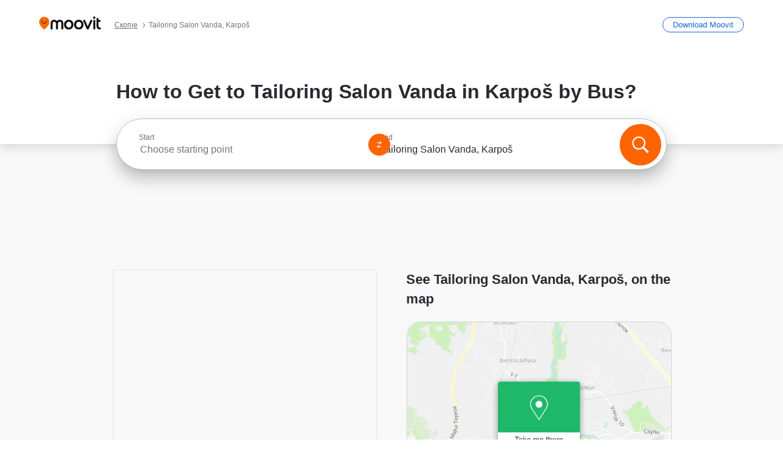

--- FILE ---
content_type: application/javascript
request_url: https://qpzrpqq5gx7fffedb.ay.delivery/floorPrice/qpZRpQQ5gX7FFFedb/js/floorPrice/linreg.min.js
body_size: 114598
content:
window.assertive=window.assertive||{};window.assertive.floorPriceVersion='_14Wed_18';window.assertive.x771977720=(function(){var a=(function(){var a=[["(?<!motorola )Edge[ /](\\d+[\\.\\d]+)","Microsoft Edge"],["EdgiOS[ /](\\d+[\\.\\d]+)","Microsoft Edge"],["EdgA[ /](\\d+[\\.\\d]+)","Microsoft Edge"],["Edg[ /](\\d+[\\.\\d]+)","Microsoft Edge"],[".*Servo.*Firefox(?:/(\\d+[\\.\\d]+))?","Firefox"],["(?!.*Opera[ /])Firefox(?:[ /](\\d+[\\.\\d]+))?","Firefox"],["(?:BonEcho|GranParadiso|Lorentz|Minefield|Namoroka|Shiretoko)[ /](\\d+[\\.\\d]+)","Firefox"],["Chrome(?!book)(?:/(\\d+[\\.\\d]+))?","Chrome"],["Version/(\\d+\\.[\\.\\d]+) .*Safari/|(?:Safari|Safari(?:%20)?%E6%B5%8F%E8%A7%88%E5%99%A8)/?\\d+","Safari"]];for(var b=0;b<a.length;b++)try{a[b][0]=RegExp('(?:^|[^A-Z0-9\-_]|[^A-Z0-9\-]_|sprd-)(?:'+a[b][0]+')','i');}catch(c){a[b][0]={test:function(){return false;}};}return function(){var b="__OTHER__";for(var c=0;c<a.length;c++)if(a[c][0].test(navigator.userAgent)){b=a[c][1];break;}return b;};})();var b=(function(){var a=[["(?:Android API \\d+|\\d+/tclwebkit(?:\\d+[\\.\\d]*))","Android"],["Android Marshmallow","Android"],["(?:Podbean|Podimo)(?:.*)/Android|Rutube(?:TV)?BlackAndroid","Android"],["(?:Android OS|OMDroid)[ /](\\d+[\\.\\d]*)","Android"],["Pinterest for Android/.*; (\\d(?:[\\d\\.]*))\\)$","Android"],["Android; (\\d+[\\.\\d]*); Mobile;","Android"],["[ ]([\\d\\.]+)\\) AppleWebKit.*ROBLOX Android App","Android"],["(?:(?:Orca-)?(?<!like )Android|Adr|AOSP)[ /]?(?:[a-z]+ )?(\\d+[\\.\\d]*)","Android"],["(?:Allview_TX1_Quasar|Cosmote_My_mini_Tab) (\\d+[\\.\\d]*)","Android"],["Android ?(?:jelly bean|Kit Kat|S.O. Ginger Bread|The FireCyano|:) (\\d+[\\.\\d]*)","Android"],["(?:Orca-Android|FB4A).*FBSV/(\\d+[\\.\\d]*);","Android"],[" Adr |DDG-Android|(?<!like )Android|Silk-Accelerated=[a-z]{4,5}","Android"],["(?:TwitterAndroid).*[ /](?:[a-z]+ )?(\\d+[\\.\\d]*)","Android"],["BeyondPod|AntennaPod|Podkicker|DoggCatcher|Player FM|okhttp|Podcatcher Deluxe|Sonos/.+\\(ACR_|Linux x86_64; Quest","Android"],["Linux; diordnA[; ](\\d+[\\.\\d]*)","Android"],["^A/(\\d+[\\.\\d]*)/","Android"],["FBW.+FBSV/(\\d+[\\.\\d]*);","Windows"],["Windows.+OS: (\\d+[\\.\\d]*)","Windows"],["Windows; ?(\\d+[\\.\\d]*);","Windows"],["mingw32|winhttp","Windows"],["(?:Windows(?:-Update-Agent)?|Microsoft-(?:CryptoAPI|Delivery-Optimization|WebDAV-MiniRedir|WNS)|WINDOWS_64)/(\\d+\\.\\d+)","Windows"],["CYGWIN_NT-10.0|Windows NT 10.0|Windows 10","Windows"],["CYGWIN_NT-6.4|Windows NT 6.4|Windows 10|win10","Windows"],["CYGWIN_NT-6.3|Windows NT 6.3|Windows 8.1","Windows"],["CYGWIN_NT-6.2|Windows NT 6.2|Windows 8","Windows"],["CYGWIN_NT-6.1|Windows NT 6.1|Windows 7|win7|Windows \\(6.1","Windows"],["CYGWIN_NT-6.0|Windows NT 6.0|Windows Vista","Windows"],["CYGWIN_NT-5.2|Windows NT 5.2|Windows Server 2003 / XP x64","Windows"],["CYGWIN_NT-5.1|Windows NT 5.1|Windows XP","Windows"],["CYGWIN_NT-5.0|Windows NT 5.0|Windows 2000","Windows"],["CYGWIN_NT-4.0|Windows NT 4.0|WinNT|Windows NT","Windows"],["CYGWIN_ME-4.90|Win 9x 4.90|Windows ME","Windows"],["CYGWIN_98-4.10|Win98|Windows 98","Windows"],["CYGWIN_95-4.0|Win32|Win95|Windows 95|Windows_95","Windows"],["Windows 3.1","Windows"],["Windows|.+win32|Win64|MSDW|HandBrake Win Upd|Microsoft BITS|ms-office; MSOffice","Windows"],["OS/Microsoft_Windows_NT_(\\d+\\.\\d+)","Windows"],["iPad/([89]|1[012]).(\\d+[\\.\\d]*)","iOS"],["^(?:iPad|iPhone)(?:\\d+[\\,\\d]*)[/_](\\d+[\\.\\d]+)","iOS"],["Pinterest for iOS/.*; (\\d(?:[\\d\\.]*))[)]$","iOS"],["iOS (\\d+[\\.\\d]+)\\)","iOS"],["(?:iPhone ?OS|iOS(?: Version)?)(?:/|; |,)(\\d+[\\.\\d]+)","iOS"],["^(?!com.apple.Safari.SearchHelper|Safari).*CFNetwork/.+ Darwin/(\\d+[\\.\\d]+)(?!.*(?:x86_64|i386|PowerMac|Power%20Macintosh))","iOS"],["(?:iPhone|iPod_touch)/(\\d+[\\.\\d]*) hw/","iOS"],["iOS(\\d+\\.\\d+\\.\\d+)","iOS"],["iOS(\\d+)\\.(\\d+)0","iOS"],["iPhone OS ([0-9]{1})([0-9]{1})([0-9]{1})","iOS"],["(?:CPU OS|iPh(?:one)?[ _]OS|iPhone.+ OS|iOS)[ _/](\\d+(?:[_\\.]\\d+)*)","iOS"],["FBMD/iPhone;.*FBSV/ ?(\\d+[\\.\\d]+);","iOS"],["(?:FBIOS|Messenger(?:Lite)?ForiOS).*FBSV/ ?(\\d+[\\.\\d]*);","iOS"],["iPhone OS,([\\d\\.]+).+(?:iPhone|iPod)","iOS"],["iPad.+; (\\d+[\\.\\d]+);","iOS"],["iPhone.+; Version (\\d+[\\.\\d]+)","iOS"],["OS=iOS;OSVer=(\\d+[\\.\\d]+);","iOS"],["os=Apple-iOS.+osversion=(\\d+[\\.\\d]+)/","iOS"],["(?:Apple-)?(?<!like )(?:iPhone|iPad|iPod)(?:.*Mac OS X.*Version/(\\d+\\.\\d+)|; Opera)?","iOS"],["dv\\(iPh.+ov\\((\\d+(?:[_\\.]\\d+)*)\\);","iOS"],["(?:Podcasts/(?:[\\d\\.]+)|Instacast(?:HD)?/(?:\\d\\.[\\d\\.abc]+)|Pocket Casts, iOS|\\(iOS\\)|iOS; Opera|Overcast|Castro|Podcat|iCatcher|RSSRadio/|MobileSafari/)(?!.*x86_64)","iOS"],["iTunes-(AppleTV|iPod|iPad|iPhone)/(?:[\\d\\.]+)","iOS"],["iOS/Version ([\\d\\.]+)","iOS"],["Sonos/.+\\(ICRU_","iOS"],["CaptiveNetworkSupport|AirPlay","iOS"],["(?:CFNetwork|StudioDisplay)/.+Darwin(?:/|; )(?:[\\d\\.]+).+(?:x86_64|i386|Power%20Macintosh)|(?:x86_64-apple-)?darwin(?:[\\d\\.]+)|PowerMac|com.apple.Safari.SearchHelper|^Safari","Mac"],["Macintosh;Mac OS X \\((\\d+[\\.\\d]+)\\);","Mac"],["Mac[ +]OS[ +]?X(?:[ /,](?:Version )?(\\d+(?:[_\\.]\\d+)+))?","Mac"],["Mac (?:OS/)?(\\d+(?:[_\\.]\\d+)+)","Mac"],["(?:macOS[ /,]|Mac-)(\\d+[\\.\\d]+)","Mac"],["Macintosh; OS X (\\d+[\\.\\d]+)","Mac"],["Darwin|Macintosh|Mac_PowerPC|PPC|Mac PowerPC|iMac|MacBook|macOS|AppleExchangeWebServices|com.apple.trustd|Sonos/.+\\(MDCR_","Mac"],["Linux/(\\d+[\\.\\d]+)","GNU/Linux"],["Linux(?:OS)?[^a-z]|Cinnamon/(?:\\d+[\\.\\d]+)|.+(?:pc|unknown)-linux-gnu","GNU/Linux"]];for(var b=0;b<a.length;b++)try{a[b][0]=RegExp('(?:^|[^A-Z0-9\-_]|[^A-Z0-9\-]_|sprd-)(?:'+a[b][0]+')','i');}catch(c){a[b][0]={test:function(){return false;}};}return function(){var b="__OTHER__";for(var c=0;c<a.length;c++)if(a[c][0].test(navigator.userAgent)){b=a[c][1];break;}return b;};})();function c(){try{if(window.top.location.href)return window.top.location;}catch(a){}return window.location;}return function(c){function d(a){var b=String(a);var c=0,d=b.length,e=0;if(d>0)while(e<d)c=(c<<5)-c+b.charCodeAt(e++)|0;return("x"+c).replace('-','_');}Object.keys(c).forEach(function(a){c[d(a)]=c[a];});function e(a){var b=c.x_1117847891;if(b==null)return undefined;var d=b[a];if(d==0||d==null||Number.isNaN(Number(d)))return undefined;return d;}return{"x_173873537":a(),"x_1182845946":b(),"x3208676":Math.round(new Date().getUTCHours()),"x_899454023":c.x_899454023,"x_2076227591":(function(){try{return Intl.DateTimeFormat().resolvedOptions().timeZone||'';}catch(a){return '';}})(),"x145196172":e(0),"x145196173":e(1),"x145196174":e(2),"x145196175":e(3),"x145196176":e(4),"x1648099346":c.x1648099346,"x_461637081":c.x_461637081,"x_677755891":c.x_677755891,"x1062246621":c.x1062246621,"x_1293530702":c.x_1293530702};};})();window.assertive.x1310419175=(function(){function a(a){var b;if(a[9]>4.305000000000001)if(a[9]>8.340000000000002)if(a[13]>1.5000000000000002)b=0.9593293582007688;else b=0.22874109531588407;else b=0.5486114890815361;else if(a[3]>1.4148671000000002)if(a[4]>0.6178006000000001)if(a[9]>0.015000000000000001)b=0.31819911685167757;else b=0.9055759627451115;else if(a[4]>0.3272614000000001)if(a[13]>176.50000000000003)b=0.22801920122331146;else b=0.4764477863615568;else if(a[4]>0.14059260000000004)if(a[4]>0.21116195000000001)b=0.32214865855711383;else b=0.2689834700899786;else if(a[13]>18.500000000000004)b=0.22069662934158701;else b=0.2336218503305161;else if(a[9]>0.5650000000000001)if(a[9]>1.5250000000000001)if(a[9]>2.4550000000000005)b=0.37261368394021815;else if(a[13]>505.50000000000006)b=0.21384606740307907;else b=0.31084863370857585;else if(a[9]>0.9850000000000001)if(a[4]>0.26784565000000005)b=0.28278064715618223;else b=0.2629436382046958;else if(a[4]>0.26784565000000005)b=0.2543232800254526;else b=0.240569598614885;else if(a[4]>0.42099210000000004)if(a[13]>10.500000000000002)if(a[9]>0.26500000000000007)b=0.228637729906661;else b=0.20873323689401088;else if(a[0]>0.21500595000000003)b=0.24945352122105283;else b=0.22794028497639926;else if(a[9]>0.17500000000000002)if(a[9]>0.35500000000000004)b=0.22717443834796755;else b=0.21458219444218762;else if(a[13]>11.500000000000002)b=0.1984718500572134;else b=0.20566284450513947;var c;if(a[9]>4.545000000000001)if(a[9]>8.340000000000002)if(a[13]>1.5000000000000002)c=0.6961218245477367;else c=0.017077018735332652;else if(a[13]>4.500000000000001)c=0.3261783549149639;else c=0.04657169180334482;else if(a[3]>1.4148671000000002)if(a[4]>0.6178006000000001)if(a[9]>0.015000000000000001)if(a[9]>0.12500000000000003)c=0.1254487131419244;else c=0.003854746010936337;else if(a[1]>0.18721005000000004)c=0.6496194310352991;else c=0.04471373728594218;else if(a[4]>0.30627750000000004)if(a[13]>176.50000000000003)c=0.019324893214429418;else if(a[1]>0.18721005000000004)c=0.24862094593393003;else c=0.05447579501557254;else if(a[4]>0.14059260000000004)if(a[4]>0.21174610000000002)c=0.1018546690934812;else c=0.05347919021445782;else if(a[13]>23.500000000000004)c=0.007430423509744773;else c=0.019911362901912536;else if(a[9]>0.6250000000000001)if(a[9]>1.7250000000000003)if(a[9]>2.4550000000000005)if(a[4]>0.06426060000000001)c=0.1516568048642028;else c=0.00981282304096492;else c=0.0967089701073526;else if(a[9]>1.0350000000000004)if(a[4]>0.26784565000000005)c=0.07099631987519725;else c=0.052113430369263504;else if(a[4]>0.26784565000000005)c=0.04249561121965343;else c=0.029246564792760003;else if(a[4]>0.35427995000000007)if(a[13]>11.500000000000002)if(a[9]>0.23500000000000001)c=0.014880609877102558;else c=-0.0039872151688951744;else if(a[0]>0.21500595000000003)c=0.03379880404271989;else c=0.013296884399642436;else if(a[9]>0.14500000000000005)if(a[9]>0.2850000000000001)c=0.012553006075377902;else c=0.00028503601272392837;else if(a[13]>10.500000000000002)c=-0.012228968733927264;else c=-0.005549797884886507;var d;if(a[9]>4.870000000000001)if(a[9]>8.340000000000002)if(a[13]>5.500000000000001)d=0.6638770658126384;else d=0.09634555355582465;else if(a[13]>3.5000000000000004)d=0.31155791453440007;else d=0.02253379925756165;else if(a[3]>1.4148671000000002)if(a[4]>0.6178006000000001)if(a[9]>0.015000000000000001)if(a[9]>0.12500000000000003)d=0.1363719040079331;else d=0.0038319030551262844;else d=0.5984408694722678;else if(a[4]>0.3272614000000001)if(a[13]>176.50000000000003)d=0.018763234500653585;else d=0.22934441763747168;else if(a[4]>0.14059260000000004)if(a[4]>0.21174610000000002)d=0.09483795212568552;else d=0.049886163213833525;else if(a[9]>0.5350000000000001)d=0.03460604418786013;else d=0.013080486290195538;else if(a[9]>0.6050000000000001)if(a[9]>1.7250000000000003)if(a[9]>2.4550000000000005)if(a[4]>0.06327855000000002)d=0.14301084614498258;else d=0.003956420438364148;else if(a[13]>449.50000000000006)d=0.002768030768939268;else d=0.08953106284699042;else if(a[9]>1.0350000000000004)if(a[8]>1.1850000000000003)d=0.07096117554505703;else d=0.053346721612900494;else if(a[9]>0.7550000000000001)d=0.03959993074559495;else d=0.0280095865110692;else if(a[4]>0.5537515500000001)if(a[13]>13.500000000000002)if(a[9]>0.29500000000000004)d=0.016416512381755226;else d=-0.0024357455503403558;else if(a[3]>0.21589535)d=0.043363729744795125;else d=0.02197812109593419;else if(a[9]>0.14500000000000005)if(a[9]>0.32500000000000007)d=0.012909939805351465;else d=0.0010328933913431762;else if(a[13]>10.500000000000002)d=-0.011177813529380408;else d=-0.004659941982106383;var e;if(a[9]>4.215000000000001)if(a[9]>7.085000000000001)if(a[13]>5.500000000000001)if(a[4]>0.06528985000000002)e=0.5876046775068068;else e=0.014829191895005126;else e=0.09755048375300185;else e=0.23842071922165864;else if(a[3]>1.4148671000000002)if(a[4]>0.6178006000000001)if(a[9]>0.015000000000000001)e=0.08905381616335944;else if(a[1]>0.18721005000000004)e=0.5602845807184254;else e=0.03761685835218977;else if(a[4]>0.3272614000000001)if(a[13]>82.50000000000001)if(a[10]>767.5000000000001)e=0.001437475425856454;else e=0.045570085384431316;else if(a[1]>0.18721005000000004)e=0.21599682828157146;else e=0.04312958098669764;else if(a[4]>0.14059260000000004)if(a[4]>0.21116195000000001)e=0.08719587607764721;else e=0.045683807152637694;else if(a[9]>0.6150000000000001)e=0.033842415513261;else e=0.012175170566394727;else if(a[9]>0.5050000000000001)if(a[9]>1.3650000000000004)if(a[9]>2.2050000000000005)e=0.12083446533319299;else if(a[13]>533.5000000000001)e=0.0007430416466668249;else e=0.07162627616285688;else if(a[9]>0.8450000000000001)if(a[4]>0.23539330000000003)e=0.04962791941288062;else e=0.03257474337191394;else if(a[4]>0.26784565000000005)e=0.029330395223846284;else e=0.019118290344644347;else if(a[4]>0.35427995000000007)if(a[13]>10.500000000000002)if(a[9]>0.21500000000000002)e=0.009910458318079844;else e=-0.0034236917372587063;else if(a[0]>0.21500595000000003)e=0.02981062045882318;else e=0.010738081956141284;else if(a[9]>0.115)if(a[9]>0.26500000000000007)e=0.007930962887669996;else e=-0.0012293121294125744;else if(a[4]>0.15398610000000004)e=-0.004696711155024508;else e=-0.010581830556097498;var f;if(a[9]>4.985000000000001)if(a[9]>9.385000000000003)if(a[13]>4.500000000000001)f=0.6064682120832768;else f=0.06574663375672099;else if(a[13]>3.5000000000000004)f=0.29016442868415615;else f=0.023053458337874515;else if(a[3]>1.4148671000000002)if(a[4]>0.6178006000000001)if(a[9]>0.015000000000000001)if(a[9]>0.12500000000000003)f=0.12716619543314397;else f=0.0032814691721657174;else f=0.5160314757547105;else if(a[4]>0.3272614000000001)f=0.19625507631354602;else if(a[4]>0.14059260000000004)if(a[4]>0.26784565000000005)f=0.01037224261402097;else f=0.07320847804186623;else if(a[13]>18.500000000000004)f=0.005493532064655356;else f=0.016756672276075846;else if(a[9]>0.6750000000000002)if(a[9]>1.905)if(a[9]>3.0750000000000006)f=0.13418446573424508;else if(a[4]>0.06426060000000001)f=0.08836630687327908;else f=0.009350011080721433;else if(a[9]>1.1250000000000002)if(a[4]>0.26784565000000005)f=0.061295613594370774;else f=0.04391942885872407;else if(a[4]>0.26784565000000005)f=0.0367041143316284;else f=0.024750795048223747;else if(a[4]>0.5537515500000001)if(a[13]>15.500000000000002)if(a[9]>0.32500000000000007)f=0.016216379724532447;else f=-0.002426193626941881;else if(a[3]>0.21589535)f=0.03759685007355172;else f=0.018098081644057056;else if(a[9]>0.18500000000000003)if(a[9]>0.4050000000000001)f=0.014793192249312848;else f=0.0033654036577600815;else if(a[13]>12.500000000000002)f=-0.009587739830889492;else f=-0.0038704984593537083;var g;if(a[9]>5.085000000000001)if(a[9]>10.355000000000002)if(a[13]>5.500000000000001)g=0.5970358278713669;else g=0.0773053703182622;else if(a[4]>0.06865195000000002)if(a[13]>3.5000000000000004)g=0.28993614138980706;else g=0.021102082253330285;else g=0.01800455029729033;else if(a[3]>1.4148671000000002)if(a[4]>0.6178006000000001)if(a[9]>0.015000000000000001)if(a[9]>0.12500000000000003)g=0.12772272877509777;else g=0.0032620233711269167;else if(a[1]>0.18721005000000004)g=0.4832430196394196;else g=0.03150763537691927;else if(a[4]>0.30627750000000004)if(a[1]>0.18721005000000004)if(a[13]>136.50000000000003)g=0.02376907352051533;else g=0.1856642782028712;else g=0.03969930047552267;else if(a[4]>0.21116195000000001)if(a[4]>0.26784565000000005)g=-0.0008663721552862283;else g=0.08296670406986921;else if(a[4]>0.11539165000000003)g=0.03464610085437692;else g=0.011217417220931551;else if(a[9]>0.5150000000000001)if(a[9]>1.465)if(a[9]>2.4550000000000005)g=0.11435631984644676;else g=0.0662037697865057;else if(a[9]>0.9050000000000001)if(a[4]>0.23539330000000003)g=0.04500571269535908;else g=0.030914553893468373;else if(a[4]>0.26784565000000005)g=0.02623482644161142;else g=0.016862028432319154;else if(a[4]>0.22197945000000002)if(a[13]>10.500000000000002)if(a[9]>0.20500000000000004)g=0.007174593798175445;else g=-0.005192402063832392;else if(a[0]>0.19909060000000003)g=0.018980147896187977;else g=-0.0005085074332851207;else if(a[9]>0.09500000000000001)if(a[9]>0.24500000000000002)g=0.004198662063092244;else g=-0.0024274878849909155;else if(a[13]>7.500000000000001)g=-0.009568412117990133;else g=-0.005391422652683254;var h;if(a[9]>4.03)if(a[9]>8.100000000000001)if(a[4]>0.06528985000000002)h=0.4914251576891372;else h=0.006401328410953283;else if(a[13]>6.500000000000001)h=0.21460036229405954;else h=0.05698178623957914;else if(a[3]>1.4148671000000002)if(a[4]>0.6178006000000001)if(a[9]>0.015000000000000001)h=0.07610319835030371;else if(a[1]>0.18721005000000004)if(a[14]>9.500000000000002)h=0.013750328765108578;else h=0.4504231591749451;else h=0.03115996514928752;else if(a[4]>0.3272614000000001)if(a[9]>0.015000000000000001)if(a[9]>1.2950000000000002)h=0.09578518573842178;else h=0.01711339281253287;else if(a[14]>5.500000000000001)h=0.005348677062988281;else h=0.18501361806471703;else if(a[4]>0.17879280000000003)if(a[4]>0.26784565000000005)h=0.007836025743604485;else h=0.07371905602061322;else if(a[4]>0.14059260000000004)h=0.03331526619340491;else h=0.010909725569163125;else if(a[9]>0.48500000000000004)if(a[9]>1.3350000000000002)if(a[9]>2.2050000000000005)h=0.09402338888713375;else h=0.055843794631132634;else if(a[9]>0.8050000000000002)if(a[4]>0.23539330000000003)h=0.037508810538172455;else h=0.024650572717576754;else if(a[4]>0.26784565000000005)h=0.021956537150051005;else h=0.014012838487313571;else if(a[4]>0.5537515500000001)if(a[13]>6.500000000000001)if(a[13]>40.50000000000001)h=-0.003382037177402391;else h=0.00838718306747851;else if(a[3]>0.20722655000000004)h=0.03611939803458221;else h=0.015915839882612203;else if(a[4]>0.15398610000000004)if(a[13]>15.500000000000002)h=-0.005861627282201266;else h=0.004317269857986125;else if(a[9]>0.07500000000000002)h=-0.0027008431470898282;else h=-0.008699105374181915;var i;if(a[9]>5.085000000000001)if(a[9]>11.480000000000002)i=0.5390827004151849;else if(a[4]>0.09961495000000002)if(a[13]>3.5000000000000004)i=0.26551605296743225;else i=0.02443181878899875;else if(a[13]>6.500000000000001)i=0.04354844542628243;else i=-0.009474103560814491;else if(a[3]>1.4148671000000002)if(a[4]>0.6178006000000001)if(a[13]>46.50000000000001)i=0.0461010546734552;else i=0.40254204599463905;else if(a[4]>0.281071)if(a[1]>0.18721005000000004)if(a[13]>256.50000000000006)i=0.004506884001195431;else i=0.1583976402390665;else i=0.03441238578245371;else if(a[4]>0.21116195000000001)if(a[4]>0.22197945000000002)i=0.0381468937245104;else i=0.09208797375907952;else if(a[9]>0.8350000000000001)i=0.04789951973329421;else i=0.011855833197655204;else if(a[9]>0.6850000000000002)if(a[9]>1.905)if(a[8]>2.2350000000000008)if(a[4]>0.06426060000000001)i=0.1098372947263577;else i=0.002983610054039445;else if(a[4]>0.06327855000000002)i=0.0683910479508749;else i=0.0034204361240658633;else if(a[9]>1.0950000000000004)if(a[8]>1.3350000000000002)i=0.05478929756810496;else i=0.0377261518223875;else if(a[8]>0.8050000000000002)i=0.031728126651600665;else i=0.02143311649426789;else if(a[4]>0.35427995000000007)if(a[13]>6.500000000000001)if(a[9]>0.31500000000000006)i=0.01346665579206241;else i=-0.0002309180609307046;else if(a[3]>0.19413040000000004)i=0.02904275002725056;else i=0.009844998680063596;else if(a[9]>0.13500000000000004)if(a[9]>0.36500000000000005)i=0.010930341492719159;else i=0.0010917936110567351;else if(a[13]>15.500000000000002)i=-0.008116533836910373;else i=-0.00373917178570363;var j;if(a[9]>5.4750000000000005)if(a[9]>11.480000000000002)if(a[13]>6.500000000000001)j=0.5290291807205637;else j=0.07085976237521588;else if(a[4]>0.06865195000000002)j=0.2515432668460915;else if(a[13]>9.500000000000002)j=0.015862524640732917;else j=-0.0016730448315819477;else if(a[3]>1.4148671000000002)if(a[4]>0.6178006000000001)if(a[9]>0.015000000000000001)if(a[9]>0.18500000000000003)j=0.1182827278635736;else j=0.002409574109387685;else if(a[1]>0.18721005000000004)if(a[14]>9.500000000000002)j=0.012193431854248047;else j=0.38957333403537775;else j=0.026374287451135705;else if(a[4]>0.3272614000000001)j=0.14614232144924183;else if(a[4]>0.14059260000000004)if(a[13]>49.50000000000001)j=0.014501746181233004;else j=0.05667130515646544;else if(a[9]>0.6150000000000001)j=0.02835619730405106;else j=0.00744569021142426;else if(a[9]>0.6750000000000002)if(a[9]>1.905)if(a[9]>3.0750000000000006)j=0.10388812660349865;else if(a[8]>1.0550000000000004)j=0.07433589373341733;else j=0.045134595356858556;else if(a[9]>1.0950000000000004)if(a[8]>1.3350000000000002)j=0.05063917638074317;else j=0.034782208189463086;else if(a[8]>0.8150000000000001)j=0.029246428350200852;else j=0.01968189281223821;else if(a[4]>0.17681170000000004)if(a[13]>12.500000000000002)if(a[8]>0.25500000000000006)j=0.008671371457249348;else j=-0.004691121884265027;else if(a[0]>0.19909060000000003)j=0.012678856848222798;else j=-0.0034933160891013;else if(a[9]>0.09500000000000001)if(a[8]>0.30500000000000005)j=0.006173447659087165;else j=-0.0020319341191885965;else if(a[13]>6.500000000000001)j=-0.007846857559657918;else j=-0.005402115089157519;var k;if(a[9]>4.415000000000001)if(a[9]>10.355000000000002)if(a[13]>5.500000000000001)k=0.4685772120069166;else k=0.05485211612978824;else if(a[3]>1.4148671000000002)k=0.24653229045694466;else if(a[13]>106.50000000000001)k=0.0006930670119106955;else k=0.11793917861149643;else if(a[3]>1.4148671000000002)if(a[4]>0.6178006000000001)if(a[9]>0.015000000000000001)k=0.0715358358339979;else k=0.35757593252237824;else if(a[4]>0.30627750000000004)if(a[9]>0.015000000000000001)if(a[9]>2.1850000000000005)k=0.09182410638605208;else k=0.018610095905319275;else if(a[14]>5.500000000000001)k=0.003533228586270259;else k=0.14821880213579516;else if(a[4]>0.21174610000000002)if(a[4]>0.22197945000000002)k=0.03151575479738406;else k=0.08250757399175163;else if(a[9]>0.9750000000000001)k=0.045912910958063664;else k=0.009947113175104765;else if(a[9]>0.44500000000000006)if(a[9]>1.3950000000000002)if(a[9]>2.3250000000000006)if(a[4]>0.12796465000000004)k=0.08365126123649104;else k=0.030923586187809545;else if(a[4]>0.26784565000000005)k=0.051338896284709244;else k=0.03196882929439032;else if(a[8]>0.8650000000000001)k=0.030466312495585932;else if(a[4]>0.26784565000000005)k=0.019027950679878346;else k=0.01129671414839125;else if(a[4]>0.5537515500000001)if(a[9]>0.015000000000000001)if(a[9]>0.14500000000000005)k=0.005543690265282437;else k=-0.0065975687367075845;else if(a[13]>66.50000000000001)k=-0.009967100074961351;else k=0.021508856068803595;else if(a[4]>0.14204845000000002)if(a[13]>18.500000000000004)k=-0.005115976592166547;else k=0.0029018463983006056;else if(a[9]>0.06500000000000002)k=-0.0026100177312829054;else k=-0.007059742825118088;var l;if(a[9]>5.4750000000000005)if(a[9]>13.440000000000001)if(a[13]>5.500000000000001)l=0.4998406403464445;else l=0.04574066776680491;else if(a[4]>0.10333660000000001)if(a[13]>5.500000000000001)l=0.24072131929661436;else l=0.038028544621906066;else if(a[13]>6.500000000000001)l=0.038879619933821837;else l=-0.008050171093507247;else if(a[3]>1.4148671000000002)if(a[4]>0.6178006000000001)if(a[13]>46.50000000000001)l=0.04455764162454674;else if(a[4]>0.7389029000000001)if(a[1]>0.18721005000000004)l=0.344668973127166;else l=0.02518883254347729;else l=0.10934070844982946;else if(a[4]>0.3272614000000001)l=0.12524295053527087;else if(a[4]>0.14059260000000004)if(a[9]>1.7250000000000003)l=0.07954765697359209;else l=0.03739302242096604;else if(a[13]>23.500000000000004)l=-0.0001363612169341832;else l=0.010812019171697338;else if(a[9]>0.5650000000000001)if(a[9]>1.7250000000000003)if(a[9]>3.0750000000000006)l=0.09001729946419854;else if(a[8]>1.3450000000000004)l=0.06269562154086905;else l=0.0382187008365926;else if(a[9]>1.0050000000000001)if(a[7]>0.8750000000000001)l=0.039484990916350216;else l=0.02658644143137447;else if(a[4]>0.6004108500000002)l=0.02135962189348315;else l=0.01381108214573446;else if(a[4]>0.5537515500000001)if(a[13]>20.500000000000004)if(a[8]>0.17500000000000002)l=0.005808920509602239;else l=-0.004744521253945736;else if(a[9]>0.015000000000000001)l=0.005631497928550145;else l=0.02007971415008283;else if(a[9]>0.10500000000000002)if(a[9]>0.2750000000000001)l=0.006443360645055911;else l=-0.00015877198221047383;else if(a[13]>9.500000000000002)l=-0.006332756826324616;else l=-0.002126772432043107;var m;if(a[9]>6.055000000000001)if(a[9]>13.440000000000001)if(a[13]>6.500000000000001)m=0.47897353478870996;else m=0.056996151172197786;else if(a[4]>0.06865195000000002)if(a[13]>5.500000000000001)m=0.23173109888285712;else m=0.03499810404436929;else m=0.006991646114422125;else if(a[3]>1.4148671000000002)if(a[4]>0.6178006000000001)if(a[13]>65.50000000000001)m=0.031416644169801944;else if(a[14]>9.500000000000002)m=0.022564207332330114;else m=0.30075204658429033;else if(a[4]>0.281071)if(a[1]>0.18721005000000004)if(a[10]>663.5000000000001)m=0.011395889592581783;else m=0.11935533906962546;else m=0.02319830857706806;else if(a[4]>0.21174610000000002)if(a[4]>0.22197945000000002)m=0.026387822282582466;else m=0.0739604546683295;else if(a[9]>0.9750000000000001)m=0.04254059066985475;else m=0.008200227548043513;else if(a[9]>0.7350000000000001)if(a[9]>2.0350000000000006)if(a[8]>2.515)if(a[4]>0.06426060000000001)m=0.0926125150240743;else m=0.0019847247123718262;else if(a[13]>5.500000000000001)m=0.05613425963646;else m=0.017070241383668864;else if(a[8]>1.3350000000000002)m=0.040597522104794934;else if(a[4]>0.6178006000000001)m=0.027220935123448066;else m=0.01764581315557234;else if(a[4]>0.22197945000000002)if(a[13]>6.500000000000001)if(a[9]>0.22500000000000003)m=0.007511028463832913;else m=-0.0023515889917256768;else if(a[0]>0.21500595000000003)m=0.01706724015547881;else m=0.0005864584590236105;else if(a[9]>0.085)if(a[7]>0.31500000000000006)m=0.00692032223314236;else m=-0.0010060981397520172;else if(a[13]>6.500000000000001)m=-0.006117160392760801;else m=-0.003208959295817832;var n;if(a[9]>6.055000000000001)if(a[9]>13.440000000000001)n=0.43427823504401214;else if(a[4]>0.2385613)n=0.22443111734452725;else if(a[13]>6.500000000000001)n=0.07052638388142504;else n=-0.008985107261582283;else if(a[3]>1.4148671000000002)if(a[4]>0.6178006000000001)if(a[4]>0.7389029000000001)if(a[8]>0.015000000000000001)if(a[8]>2.2150000000000003)n=0.0782705987447747;else n=-0.01171019903864572;else if(a[1]>0.18721005000000004)n=0.30338333631111175;else n=0.023180180611062785;else n=0.09663308612220195;else if(a[4]>0.3272614000000001)if(a[1]>0.18721005000000004)n=0.11040091319476834;else n=0.02235815989805263;else if(a[4]>0.14059260000000004)if(a[13]>21.500000000000004)n=0.016839987901774853;else n=0.04695384994889077;else if(a[2]>0.21750960000000003)n=0.014868923528235321;else n=0.003343537354949315;else if(a[9]>0.43500000000000005)if(a[9]>1.5250000000000001)if(a[9]>3.1250000000000004)n=0.08080675454280467;else if(a[8]>1.3350000000000002)n=0.05212145046801655;else n=0.0315294963169687;else if(a[9]>0.9050000000000001)if(a[4]>0.26784565000000005)n=0.027208297172815477;else n=0.016922902056708742;else if(a[6]>0.7250000000000001)n=0.020102948904679143;else n=0.010963485838664964;else if(a[4]>0.19087205000000004)if(a[13]>6.500000000000001)if(a[13]>31.500000000000004)n=-0.004178683358012454;else n=0.0015967734859741278;else if(a[0]>0.21500595000000003)n=0.01430535665508555;else n=-0.0008060143391410389;else if(a[9]>0.06500000000000002)if(a[8]>0.18500000000000003)n=0.0015791041075797253;else n=-0.002443958864764613;else if(a[4]>0.09267665000000001)n=-0.003773626987448865;else n=-0.0060419558332479905;var o;if(a[9]>6.595000000000001)if(a[9]>13.440000000000001)if(a[13]>6.500000000000001)o=0.4301322207712666;else o=0.047926468589367006;else if(a[4]>0.10333660000000001)if(a[13]>5.500000000000001)o=0.21098649070613879;else o=0.022356577296287587;else o=0.011771632629142437;else if(a[3]>1.4148671000000002)if(a[4]>0.6178006000000001)if(a[4]>0.7389029000000001)o=0.27029873854249525;else o=0.09347572614012978;else if(a[4]>0.3272614000000001)if(a[13]>45.50000000000001)o=0.039985967154700645;else if(a[2]>0.17828565000000005)o=0.10745962589616395;else o=0.017623717698800487;else if(a[4]>0.21174610000000002)if(a[4]>0.22197945000000002)o=0.02309825956482148;else o=0.06615517850418885;else if(a[9]>1.0050000000000001)o=0.04021744351597386;else o=0.0067136840170100645;else if(a[9]>0.465)if(a[9]>1.5750000000000004)if(a[8]>2.515)if(a[9]>2.1550000000000007)o=0.0837223875963398;else o=0.02360401368746008;else if(a[4]>0.23539330000000003)o=0.0463218310657439;else o=0.024765428989818317;else if(a[8]>1.0050000000000001)if(a[6]>1.0650000000000002)o=0.032214461754889755;else o=0.021855552804180653;else if(a[13]>12.500000000000002)o=0.010088735781842195;else o=0.017205720705873773;else if(a[4]>0.5537515500000001)if(a[9]>0.015000000000000001)if(a[9]>0.12500000000000003)o=0.004243253260986426;else o=-0.006374153577717146;else if(a[3]>0.21589535)o=0.029684242970633924;else o=0.008965960881111137;else if(a[4]>0.12105570000000002)if(a[13]>11.500000000000002)o=-0.0033024714451430656;else o=0.0034339630583643606;else if(a[9]>0.05500000000000001)o=-0.0021496916707839974;else o=-0.005317397583885646;var p;if(a[9]>6.055000000000001)if(a[9]>11.480000000000002)if(a[13]>6.500000000000001)if(a[13]>130.50000000000003)p=0.011670522067857824;else p=0.38184730276388734;else p=0.052102945658267535;else if(a[13]>6.500000000000001)p=0.1738020350083468;else p=0.02409792886442608;else if(a[3]>1.4148671000000002)if(a[4]>0.6178006000000001)if(a[9]>0.015000000000000001)if(a[9]>1.195)p=0.09248413128660449;else p=-0.0019377779486147982;else if(a[1]>0.18721005000000004)p=0.2536827382525331;else p=0.015401097873932328;else if(a[4]>0.281071)if(a[13]>18.500000000000004)if(a[9]>2.7750000000000004)p=0.07865341843625485;else p=0.015613059487068589;else p=0.102499368039274;else if(a[4]>0.21174610000000002)if(a[4]>0.26784565000000005)p=-0.013926853429704405;else p=0.0457688079637801;else if(a[9]>0.9650000000000001)p=0.036843851912790326;else p=0.006147965062300998;else if(a[9]>0.4050000000000001)if(a[9]>1.465)if(a[9]>3.1250000000000004)p=0.07068026605053891;else if(a[6]>1.655)p=0.05282516103724848;else p=0.029687952777531508;else if(a[8]>0.8150000000000001)p=0.02108335825367585;else if(a[13]>12.500000000000002)p=0.00778158983148282;else p=0.014297252787247644;else if(a[4]>0.5537515500000001)if(a[9]>0.015000000000000001)if(a[9]>0.09500000000000001)p=0.002435199930662526;else p=-0.007113713179759255;else if(a[3]>0.20722655000000004)p=0.024316086642525745;else p=0.006831712188893862;else if(a[0]>0.19909060000000003)if(a[4]>0.15759800000000004)p=0.0010998860342842738;else p=-0.0038324217341718985;else if(a[9]>0.05500000000000001)p=-0.0034808329269876946;else p=-0.0068656789083636925;var q;if(a[9]>6.595000000000001)if(a[9]>15.215000000000002)q=0.3916331057139848;else if(a[4]>0.6178006000000001)q=0.21384713154789808;else if(a[13]>6.500000000000001)if(a[13]>76.50000000000001)q=0.0018217154343922934;else q=0.09021194111911497;else q=0.0041299040244920605;else if(a[3]>1.4148671000000002)if(a[4]>0.6178006000000001)if(a[4]>0.7389029000000001)if(a[1]>0.18721005000000004)q=0.23736282545999057;else q=0.02038473211310498;else q=0.07901602559105027;else if(a[4]>0.3272614000000001)if(a[1]>0.18721005000000004)if(a[13]>45.50000000000001)q=0.034822069663817394;else q=0.09282978959254982;else q=0.016207225001074566;else if(a[4]>0.14059260000000004)if(a[9]>1.8450000000000004)q=0.06706392154908007;else q=0.02503726733817067;else if(a[9]>0.5350000000000001)q=0.020487614801464243;else q=0.0032506089350943968;else if(a[9]>0.7450000000000001)if(a[9]>2.2050000000000005)if(a[7]>2.0350000000000006)q=0.0782953969980874;else if(a[13]>5.500000000000001)q=0.043488916601760075;else q=0.010407244145910266;else if(a[8]>1.3350000000000002)if(a[6]>0.9750000000000001)q=0.03773961236933091;else q=0.023929754592334804;else if(a[4]>0.6178006000000001)q=0.020983231520061305;else q=0.012425241824463121;else if(a[4]>0.24345640000000002)if(a[13]>22.500000000000004)if(a[8]>0.17500000000000002)q=0.004603129812445109;else q=-0.004339459478976365;else if(a[0]>0.19909060000000003)q=0.010865095411493997;else q=-0.001969496701822937;else if(a[8]>0.19500000000000003)if(a[7]>0.5150000000000001)q=0.010493888647699854;else q=0.002583511028676796;else if(a[13]>19.500000000000004)q=-0.004744197044195535;else q=-0.0023155745746116837;var r;if(a[9]>3.7450000000000006)if(a[9]>10.355000000000002)if(a[13]>6.500000000000001)r=0.31890923263449905;else r=0.04719382251840308;else if(a[3]>1.4148671000000002)r=0.15348247705023346;else if(a[13]>6.500000000000001)r=0.07328092341026127;else r=0.015686919780050372;else if(a[3]>1.4148671000000002)if(a[4]>0.6178006000000001)if(a[9]>0.015000000000000001)r=0.018163890965558864;else if(a[0]>0.27342735000000007)r=0.10003623802119675;else if(a[13]>40.50000000000001)r=0.0029646557384396194;else r=0.24395902818071427;else if(a[4]>0.3272614000000001)if(a[9]>0.015000000000000001)if(a[9]>2.1850000000000005)r=0.035659891219124884;else r=-0.008415818377357463;else r=0.09091983197806107;else if(a[4]>0.21116195000000001)if(a[4]>0.22197945000000002)r=0.015383223268793557;else r=0.05417806525011937;else if(a[13]>18.500000000000004)r=-0.001968841463202026;else r=0.011180297716308765;else if(a[9]>0.36500000000000005)if(a[9]>1.175)if(a[7]>1.905)r=0.0508436337186356;else if(a[4]>0.23539330000000003)r=0.02849004943087748;else r=0.014569111681861504;else if(a[7]>0.6550000000000001)if(a[13]>7.500000000000001)r=0.01342041559345356;else r=0.03164460939262702;else if(a[4]>0.23539330000000003)r=0.01005914673431888;else r=0.0040090165101875075;else if(a[4]>0.5537515500000001)if(a[9]>0.015000000000000001)if(a[9]>0.09500000000000001)r=0.001565819341805899;else r=-0.006389327707266312;else if(a[3]>0.21589535)r=0.024882953929595893;else r=0.007046124944393538;else if(a[0]>0.19909060000000003)if(a[4]>0.12105570000000002)r=0.0005777039786594588;else r=-0.0035224276907898882;else r=-0.0056598104579300345;var s;if(a[9]>7.085000000000001)if(a[9]>15.215000000000002)if(a[13]>6.500000000000001)s=0.37703342109755517;else s=0.03614178437769255;else if(a[4]>0.6178006000000001)s=0.1908866766103808;else if(a[4]>0.07728670000000001)if(a[13]>70.50000000000001)s=-0.00020391248027730433;else s=0.06945677490152118;else s=-0.002045769086905888;else if(a[3]>1.4148671000000002)if(a[4]>0.6178006000000001)if(a[4]>0.7389029000000001)if(a[1]>0.18721005000000004)s=0.20751573424470648;else s=0.018287833436755135;else if(a[4]>0.6687695500000002)s=0.01234821061052165;else s=0.08324087666589662;else if(a[4]>0.3272614000000001)if(a[2]>0.17828565000000005)if(a[5]>0.19500000000000003)s=0.02426337110137983;else s=0.07902553473935783;else s=0.011220895674409745;else if(a[9]>1.2850000000000004)s=0.05395509429914757;else if(a[9]>0.015000000000000001)s=-0.006933144761481678;else s=0.016793949801350995;else if(a[9]>0.8450000000000001)if(a[8]>1.8550000000000002)if(a[9]>2.5050000000000003)s=0.06627564347430137;else s=0.033429309033763316;else if(a[9]>1.3650000000000004)if(a[10]>12.500000000000002)s=0.020588784956131593;else s=0.035342127564356896;else if(a[4]>0.6178006000000001)s=0.018215080703112757;else s=0.010481882749127336;else if(a[4]>0.5537515500000001)if(a[13]>26.500000000000004)if(a[8]>0.38500000000000006)s=0.0089368054979309;else s=-0.0026640141556794634;else if(a[0]>0.27342735000000007)s=-0.0013789397586788169;else s=0.011756191416346134;else if(a[8]>0.23500000000000001)if(a[8]>1.7250000000000003)s=0.027967791683946808;else s=0.004733413097957615;else if(a[10]>20.500000000000004)s=-0.003716326265694079;else s=-0.0008699951010624707;var t;if(a[9]>7.085000000000001)if(a[9]>15.215000000000002)if(a[13]>6.500000000000001)t=0.35924941003200295;else t=0.035551247274211606;else if(a[4]>0.6178006000000001)t=0.1785695023586833;else if(a[13]>8.500000000000002)t=0.067743927405266;else if(a[4]>0.08794655000000003)t=0.015407442911168173;else t=-0.01210656435127967;else if(a[3]>1.4148671000000002)if(a[4]>0.6178006000000001)if(a[1]>0.21626200000000004)t=0.10955687371747534;else if(a[13]>40.50000000000001)t=0.022163817300176133;else if(a[1]>0.18721005000000004)t=0.22708460004460004;else t=0.017780072869970222;else if(a[4]>0.281071)if(a[1]>0.18721005000000004)t=0.07064300822177373;else t=0.011536052029609212;else if(a[9]>1.7650000000000003)t=0.05895488282715572;else if(a[13]>16.500000000000004)t=-0.00402996382256321;else t=0.016171245500656274;else if(a[9]>0.3950000000000001)if(a[8]>1.7550000000000001)if(a[9]>2.5050000000000003)if(a[4]>0.09961495000000002)t=0.06429571036059319;else t=0.011739220010862503;else t=0.03075936463428364;else if(a[9]>1.1250000000000002)if(a[10]>12.500000000000002)t=0.016953602196933603;else t=0.03009286589808722;else if(a[6]>0.7950000000000002)t=0.014644825894045942;else t=0.006875501805044469;else if(a[4]>0.17681170000000004)if(a[13]>10.500000000000002)if(a[9]>0.09500000000000001)t=0.000931541617964199;else t=-0.003426658790090367;else if(a[0]>0.21500595000000003)t=0.008766157466118694;else t=-0.0032283565217478367;else if(a[9]>0.045000000000000005)if(a[7]>0.20500000000000004)t=0.0018413401877142041;else t=-0.0014462028672157091;else if(a[3]>0.14494970000000001)t=-0.002986244798278355;else t=-0.004698418073243354;var u;if(a[9]>7.085000000000001)if(a[9]>15.215000000000002)u=0.32600027306226664;else if(a[4]>0.35427995000000007)u=0.16253762909372058;else if(a[13]>8.500000000000002)u=0.05692369342054406;else u=-0.00033041783579738015;else if(a[3]>1.4148671000000002)if(a[4]>0.7119380000000001)if(a[1]>0.21626200000000004)u=0.10521764078021993;else if(a[13]>40.50000000000001)u=0.012012196106453465;else if(a[1]>0.18721005000000004)u=0.22478832612035413;else u=0.016011848438974893;else if(a[4]>0.3272614000000001)if(a[4]>0.6687695500000002)if(a[9]>0.23500000000000001)u=0.0278497809438329;else u=-0.01836391836682239;else if(a[9]>0.015000000000000001)u=0.041584304790494846;else u=0.0799632530178151;else if(a[4]>0.14059260000000004)if(a[13]>19.500000000000004)u=0.006905346663928927;else u=0.03299854548199181;else if(a[9]>0.41500000000000004)u=0.01636037730589247;else u=0.0007387881861855355;else if(a[9]>0.35500000000000004)if(a[8]>1.7550000000000001)if(a[9]>2.5050000000000003)u=0.0575211665111456;else u=0.02868538093321439;else if(a[9]>1.0250000000000001)if(a[10]>12.500000000000002)u=0.014713839682338288;else u=0.0265757940825814;else if(a[7]>0.6350000000000001)u=0.011342744673859047;else u=0.005417696988300981;else if(a[4]>0.3272614000000001)if(a[10]>16.500000000000004)if(a[8]>1.0250000000000001)u=0.030304952316668358;else u=-0.0016467132712576747;else if(a[0]>0.27342735000000007)u=-0.007172089572152027;else u=0.010442730972819766;else if(a[3]>0.14494970000000001)if(a[13]>6.500000000000001)u=-0.0024666928968535406;else u=0.0013631427510138274;else if(a[14]>1.5000000000000002)u=-0.0035984947928850877;else u=-0.006748120261568488;var v;if(a[9]>3.6450000000000005)if(a[9]>13.440000000000001)if(a[13]>6.500000000000001)v=0.3052618040090108;else v=0.032007325736375956;else if(a[3]>0.24811970000000003)if(a[4]>0.6178006000000001)v=0.16576911829960364;else v=0.07881072259856749;else if(a[9]>10.860000000000001)v=-0.002452606594913912;else if(a[13]>7.500000000000001)v=0.05980263754098719;else v=0.014007377419242364;else if(a[3]>1.4148671000000002)if(a[4]>0.7389029000000001)if(a[9]>0.015000000000000001)v=0.0017586884869692418;else if(a[13]>47.50000000000001)v=-0.00026675473153591156;else if(a[0]>0.27342735000000007)v=0.07637171399560726;else v=0.19855932686238487;else if(a[4]>0.21174610000000002)if(a[9]>0.015000000000000001)if(a[9]>1.465)v=0.03342959228887119;else v=-0.02082804750398373;else if(a[4]>0.3272614000000001)v=0.06970720717795613;else v=0.03454794495110258;else if(a[9]>0.7650000000000001)v=0.024258642718240582;else if(a[9]>0.015000000000000001)v=-0.006280586240670662;else v=0.006660618787807721;else if(a[9]>0.31500000000000006)if(a[8]>1.135)if(a[6]>1.7050000000000003)v=0.03931725219572046;else v=0.01825796714582554;else if(a[9]>0.8950000000000001)if(a[10]>14.500000000000002)v=0.008714017903829611;else v=0.01982367773894735;else v=0.0052913418429073305;else if(a[13]>6.500000000000001)if(a[9]>0.085)v=0.000015349011168502695;else if(a[8]>0.9350000000000002)v=0.027682485741859372;else v=-0.003042871242981639;else if(a[4]>0.10183405000000002)if(a[3]>0.19413040000000004)v=0.009380375075475077;else v=-0.0006017050217453948;else if(a[3]>0.19413040000000004)v=-0.0013300421384526038;else v=-0.004439094767130102;var w;if(a[9]>7.085000000000001)if(a[9]>15.215000000000002)if(a[13]>6.500000000000001)w=0.31252870189018356;else w=0.02912068273407711;else if(a[3]>0.24811970000000003)w=0.16388842660251995;else if(a[4]>0.7995414500000001)w=-0.006219767851961984;else w=0.03833140185888538;else if(a[3]>1.4148671000000002)if(a[4]>0.6178006000000001)if(a[1]>0.21626200000000004)w=0.08816251583340529;else if(a[0]>0.14372815000000003)if(a[1]>0.18721005000000004)w=0.18730036160480232;else w=0.015502793416380882;else w=0.011020815271815398;else if(a[4]>0.21174610000000002)if(a[4]>0.3272614000000001)if(a[13]>15.500000000000002)w=0.033490134974350785;else w=0.0629476376066947;else if(a[4]>0.22197945000000002)w=0.010217533853802007;else w=0.04510650692171992;else if(a[9]>1.215)w=0.03263069114062661;else if(a[13]>17.500000000000004)w=-0.0039733222248700415;else w=0.006530196793502028;else if(a[8]>0.7150000000000001)if(a[8]>2.3750000000000004)if(a[6]>1.6850000000000003)w=0.061680550602124344;else if(a[4]>0.13801300000000002)w=0.03359013309100123;else w=0.00455175692726031;else if(a[6]>1.2250000000000003)w=0.022493586165143707;else if(a[4]>0.6004108500000002)w=0.014543602110174254;else w=0.008085675391628095;else if(a[9]>0.21500000000000002)if(a[9]>1.7250000000000003)if(a[10]>12.500000000000002)w=0.010847163014328325;else w=0.03167701198699889;else if(a[13]>11.500000000000002)w=0.002371248680022688;else w=0.0075502538380746755;else if(a[10]>15.500000000000002)if(a[8]>0.07500000000000002)w=-0.00021387821015430084;else w=-0.003278001511479573;else if(a[4]>0.24345640000000002)w=0.006869119941000832;else w=-0.0012089146899174142;var x;if(a[9]>6.595000000000001)if(a[9]>15.215000000000002)if(a[13]>6.500000000000001)x=0.29778725863970745;else x=0.02864486472992429;else if(a[3]>1.4148671000000002)x=0.1539080978873524;else if(a[13]>8.500000000000002)x=0.03710352723522064;else x=-0.00029047726708299974;else if(a[3]>1.4148671000000002)if(a[4]>0.7389029000000001)if(a[8]>0.015000000000000001)if(a[8]>2.2150000000000003)x=0.04527402190753251;else x=-0.022673244106358497;else if(a[13]>48.50000000000001)x=-0.0007705826444859886;else if(a[1]>0.30462225000000004)x=0.07808593175275853;else x=0.17842825416662517;else if(a[4]>0.281071)if(a[4]>0.6687695500000002)if(a[9]>0.23500000000000001)x=0.021860009940629976;else x=-0.021255269941991603;else if(a[9]>0.015000000000000001)x=0.03022818698104077;else x=0.06358902038457959;else if(a[9]>1.7850000000000004)x=0.049501287533623116;else if(a[13]>18.500000000000004)x=-0.004787941942186363;else x=0.01185181338123037;else if(a[8]>0.8150000000000001)if(a[8]>2.4550000000000005)if(a[5]>2.0350000000000006)x=0.06253512841152427;else x=0.030154918408733564;else if(a[9]>1.405)x=0.022539928531879735;else if(a[13]>6.500000000000001)x=0.009413484546331119;else x=0.02124698052983149;else if(a[9]>0.21500000000000002)if(a[9]>1.7250000000000003)if(a[4]>0.23539330000000003)x=0.025681550575148086;else x=0.005897555576439905;else if(a[13]>11.500000000000002)x=0.0023702857891576908;else x=0.0070858129900168276;else if(a[10]>6.500000000000001)if(a[0]>0.19909060000000003)x=-0.0016641387117622341;else x=-0.0039986152135541506;else if(a[4]>0.19087205000000004)x=0.00655938611625355;else x=-0.0014903176688896317;var y;if(a[9]>3.5850000000000004)if(a[9]>15.215000000000002)y=0.26984832119233537;else if(a[3]>0.24811970000000003)if(a[4]>0.6178006000000001)y=0.14410445175147613;else y=0.06761148678822672;else if(a[7]>2.9550000000000005)y=0.07897938161826229;else if(a[9]>10.860000000000001)y=-0.01673430745757078;else if(a[13]>17.500000000000004)y=0.00225815403472291;else y=0.03599726909148154;else if(a[3]>1.4148671000000002)if(a[4]>0.7389029000000001)if(a[9]>0.015000000000000001)y=-0.002928073407740009;else if(a[1]>0.21626200000000004)y=0.07986500237144141;else if(a[1]>0.18721005000000004)y=0.17779038120256577;else y=0.005871582510527115;else if(a[4]>0.21174610000000002)if(a[9]>0.015000000000000001)if(a[9]>1.2550000000000001)y=0.02354216294088791;else y=-0.024730740449618073;else if(a[4]>0.6687695500000002)y=-0.020727552382082775;else y=0.047096342005530735;else if(a[9]>0.6350000000000001)y=0.01913708122976781;else if(a[9]>0.015000000000000001)y=-0.006707490739113736;else y=0.005013197441357261;else if(a[8]>0.3950000000000001)if(a[8]>1.735)if(a[4]>0.13801300000000002)y=0.029586831032479544;else y=0.003850441528283871;else if(a[6]>0.9850000000000001)y=0.014796665572448794;else y=0.006114925287173019;else if(a[4]>0.5537515500000001)if(a[8]>0.015000000000000001)if(a[8]>0.10500000000000002)y=0.000055860404688417695;else y=-0.00558427056710007;else if(a[3]>0.21589535)y=0.018513162166191463;else y=0.004736568943485495;else if(a[0]>0.19909060000000003)if(a[4]>0.10680775000000002)y=0.0008345297858763423;else y=-0.0021621449571602295;else if(a[13]>10.500000000000002)y=-0.0031425886243851356;else y=-0.006482316020628328;var z;if(a[9]>7.085000000000001)if(a[9]>15.215000000000002)if(a[13]>6.500000000000001)z=0.27101288013190805;else if(a[2]>0.20297930000000003)z=0.03720243744466496;else z=-0.012115660902214631;else if(a[3]>0.24811970000000003)z=0.13512385134820745;else z=0.02873557674498777;else if(a[3]>1.4148671000000002)if(a[4]>0.6178006000000001)if(a[1]>0.21626200000000004)z=0.07173898791530132;else if(a[0]>0.14372815000000003)if(a[14]>7.500000000000001)z=0.008741589992116857;else z=0.1559632892449509;else z=0.006611593327924884;else if(a[4]>0.21174610000000002)if(a[4]>0.3272614000000001)if(a[2]>0.20763170000000003)z=0.05164916127550551;else z=0.02540798596323585;else if(a[4]>0.22197945000000002)z=0.006644637126936525;else z=0.03834977880129579;else if(a[9]>0.8350000000000001)z=0.023717968656905702;else if(a[2]>0.21750960000000003)z=0.009846129628622581;else z=-0.0009495376693970148;else if(a[9]>0.7650000000000001)if(a[9]>3.0750000000000006)if(a[13]>7.500000000000001)z=0.04325691807320525;else if(a[4]>0.23539330000000003)z=0.018900459155304486;else z=-0.012466187229074421;else if(a[6]>1.5850000000000002)z=0.025189963916415623;else if(a[4]>0.7119380000000001)z=0.014086315426760676;else z=0.005696561619725691;else if(a[4]>0.3272614000000001)if(a[0]>0.19909060000000003)if(a[9]>0.015000000000000001)z=0.0011398044454250572;else z=0.010161703301903418;else if(a[3]>0.21589535)z=0.0017811043349187858;else z=-0.004174933668256484;else if(a[8]>0.115)if(a[6]>0.5050000000000001)z=0.00864973288178127;else z=0.0010204738487217477;else if(a[10]>25.500000000000004)z=-0.002732107394046942;else z=-0.0008700963898334298;var A;if(a[9]>7.085000000000001)if(a[9]>15.215000000000002)if(a[13]>6.500000000000001)A=0.2582296693047812;else if(a[2]>0.20297930000000003)A=0.036791928321465675;else A=-0.012030225220422254;else if(a[3]>0.24811970000000003)A=0.12653668084016198;else A=0.027077077706201744;else if(a[3]>1.4148671000000002)if(a[4]>0.7389029000000001)if(a[1]>0.21626200000000004)A=0.06887894158450768;else if(a[0]>0.14372815000000003)if(a[14]>7.500000000000001)A=0.005447628648355392;else A=0.15469889207879328;else A=0.005696440144195869;else if(a[4]>0.3272614000000001)if(a[4]>0.6687695500000002)if(a[9]>1.7450000000000003)A=0.019394457280359153;else A=-0.022859030767093037;else if(a[9]>0.015000000000000001)A=0.024583179994568386;else A=0.052700738993408824;else if(a[9]>1.965)A=0.047673058386482066;else if(a[1]>0.21626200000000004)A=0.025422425958319967;else A=0.002187336623524503;else if(a[8]>0.6150000000000001)if(a[7]>2.265)if(a[8]>2.515)A=0.04791562193718248;else A=0.019083036220667298;else if(a[8]>1.5150000000000003)if(a[4]>0.23483145000000002)A=0.02066439572904407;else A=0.006779123641262111;else if(a[5]>1.0550000000000004)A=0.01465363716248522;else A=0.006350756915110614;else if(a[4]>0.5537515500000001)if(a[8]>0.015000000000000001)if(a[8]>0.15500000000000003)A=0.0019424480383909966;else A=-0.004102493958613633;else if(a[3]>0.21589535)A=0.016683468018032437;else A=0.003973685038400199;else if(a[0]>0.19909060000000003)if(a[4]>0.10680775000000002)A=0.0009517570368439922;else A=-0.0018268138776959344;else if(a[13]>9.500000000000002)A=-0.0027328875005350577;else A=-0.0059885940253771065;var B;if(a[9]>3.5850000000000004)if(a[9]>13.440000000000001)if(a[2]>0.17828565000000005)B=0.2225630172952585;else B=0.004032183096715898;else if(a[3]>0.24811970000000003)B=0.0953822895757705;else if(a[7]>2.9550000000000005)B=0.06594357836725323;else if(a[13]>17.500000000000004)B=-0.006210253907436882;else B=0.027510958455836225;else if(a[3]>1.4148671000000002)if(a[4]>0.7119380000000001)if(a[9]>0.015000000000000001)if(a[13]>13.500000000000002)B=-0.02113939460508489;else B=0.016793297769071104;else if(a[13]>36.50000000000001)B=0.0002574073333712019;else if(a[1]>0.18721005000000004)B=0.12419482119967146;else B=0.0031102896085259514;else if(a[4]>0.21174610000000002)if(a[9]>0.015000000000000001)if(a[9]>0.9650000000000001)B=0.01572884193777636;else B=-0.02894411964775841;else if(a[4]>0.6687695500000002)B=-0.02389861031078568;else B=0.03858317192515144;else if(a[2]>0.21750960000000003)B=0.010319322221887922;else if(a[1]>0.21626200000000004)B=0.015016344812568305;else B=-0.0017901160092246601;else if(a[8]>0.38500000000000006)if(a[5]>2.0100000000000002)B=0.02997672680971115;else if(a[8]>1.135)if(a[4]>0.6004108500000002)B=0.01753576169863533;else B=0.008461071371970347;else if(a[13]>6.500000000000001)B=0.004008363939914443;else B=0.012870344501702527;else if(a[13]>20.500000000000004)if(a[9]>0.05500000000000001)B=-0.0002582833692139819;else if(a[13]>87.50000000000001)B=-0.0037463794384582643;else B=-0.002270155904593686;else if(a[4]>0.14059260000000004)if(a[0]>0.21500595000000003)B=0.005202365441953354;else B=-0.0031172750285067587;else if(a[3]>0.14494970000000001)B=-0.0009071145161938541;else B=-0.002972773119022744;var C;if(a[9]>7.085000000000001)if(a[9]>17.01)if(a[13]>4.500000000000001)C=0.24684204299277748;else C=0.007248222813719795;else if(a[3]>0.24811970000000003)if(a[4]>0.6178006000000001)C=0.12866011280772968;else C=0.015477946325968025;else if(a[3]>0.157429)if(a[4]>0.17735485000000004)C=-0.010830777931907658;else C=0.026015662284808148;else if(a[4]>0.16402370000000002)C=0.049222316809403345;else C=-0.013399487798947554;else if(a[3]>1.4148671000000002)if(a[4]>0.6178006000000001)if(a[1]>0.21626200000000004)C=0.056309946940758006;else if(a[0]>0.14372815000000003)if(a[14]>2.5000000000000004)C=0.02099212653709886;else C=0.1336812559982444;else C=0.004945006023768071;else if(a[4]>0.21174610000000002)if(a[0]>0.21500595000000003)if(a[10]>411.50000000000006)C=-0.01646379576904319;else C=0.020634240873898264;else if(a[1]>0.18721005000000004)C=0.04253817850682369;else C=-0.01176207379159862;else if(a[9]>1.215)C=0.02636346608271174;else C=0.001230085643346848;else if(a[9]>1.0950000000000004)if(a[7]>1.985)C=0.03210243553801272;else if(a[10]>13.500000000000002)if(a[4]>0.23539330000000003)C=0.011425420718086601;else C=0.0014247190908484462;else C=0.01902208442133332;else if(a[7]>0.3950000000000001)if(a[13]>6.500000000000001)if(a[8]>3.2750000000000004)C=0.03139898421062577;else C=0.004470554929586938;else if(a[6]>0.8650000000000001)C=0.03495731377640506;else C=0.013156575047703623;else if(a[13]>25.500000000000004)if(a[8]>0.06500000000000002)C=-0.0001251288134568735;else C=-0.002772842324286092;else if(a[4]>0.10183405000000002)C=0.001970502898952813;else C=-0.0018211438421342721;var D;if(a[9]>3.5850000000000004)if(a[9]>15.215000000000002)if(a[13]>6.500000000000001)D=0.22641456978428706;else D=0.01866423797860386;else if(a[3]>1.4148671000000002)if(a[9]>5.8450000000000015)D=0.10374003486839657;else D=0.04672973582155976;else if(a[7]>2.9550000000000005)D=0.06464817006501697;else if(a[12]>1.5000000000000002)if(a[9]>5.665000000000001)D=-0.029214925586789113;else D=0.015724228567890113;else D=0.030739894469931268;else if(a[3]>1.4148671000000002)if(a[4]>0.7389029000000001)if(a[9]>0.015000000000000001)D=-0.007906749750447382;else if(a[1]>0.21626200000000004)D=0.05521750479843043;else if(a[1]>0.18721005000000004)D=0.1315786694159427;else D=0.0019395476213672706;else if(a[4]>0.21174610000000002)if(a[9]>0.015000000000000001)if(a[9]>1.465)D=0.01691410673186202;else D=-0.022458127148056218;else if(a[4]>0.6687695500000002)D=-0.024290697858850848;else D=0.03341290473056024;else D=0.0019639075542131133;else if(a[9]>0.2850000000000001)if(a[5]>1.5150000000000003)D=0.020540079312094197;else if(a[9]>1.175)if(a[4]>0.7119380000000001)D=0.01592269763946868;else D=0.005811593151199452;else if(a[13]>5.500000000000001)D=0.002611600247848046;else D=0.009331956838239473;else if(a[3]>0.14494970000000001)if(a[13]>3.5000000000000004)if(a[0]>0.19909060000000003)D=-0.000058107078482465574;else D=-0.0028336706053725858;else if(a[4]>0.7812855000000001)D=0.0302696828823396;else D=0.003985073402956048;else if(a[14]>2.5000000000000004)if(a[3]>0.07407705000000002)D=-0.0008760943515610171;else D=-0.0032375636761875215;else if(a[4]>0.6178006000000001)D=0.0011917244318288968;else D=-0.005232204125169126;var E;if(a[9]>7.085000000000001)if(a[9]>17.01)if(a[13]>4.500000000000001)E=0.22741231701016612;else E=0.007026115343684242;else if(a[3]>0.24811970000000003)if(a[4]>0.6178006000000001)E=0.11361035224432803;else E=0.012347271604151612;else if(a[3]>0.157429)if(a[4]>0.17735485000000004)if(a[4]>0.30627750000000004)E=0.009861876091786794;else E=-0.03428781967569891;else E=0.024969591537893833;else if(a[4]>0.16402370000000002)E=0.04646673493941785;else E=-0.013487298488616944;else if(a[3]>1.4148671000000002)if(a[4]>0.6178006000000001)if(a[0]>0.27342735000000007)E=0.03677642853818578;else if(a[0]>0.14372815000000003)if(a[14]>2.5000000000000004)E=0.01918930561308638;else E=0.10972168170652445;else E=0.002883027961308306;else if(a[4]>0.3272614000000001)if(a[4]>0.35427995000000007)if(a[4]>0.45299420000000007)E=0.02992831131861947;else E=-0.00940412429775746;else if(a[2]>0.1919509)E=0.04255094711629722;else E=-0.00078753549402199;else if(a[9]>2.1550000000000007)E=0.04413928626471918;else if(a[1]>0.21626200000000004)E=0.020904371808581942;else E=0.0008681406609712801;else if(a[7]>1.175)if(a[8]>2.515)E=0.036730584037811424;else if(a[13]>6.500000000000001)E=0.010400504418058776;else E=0.024101073400760873;else if(a[9]>0.24500000000000002)if(a[9]>2.6250000000000004)E=0.019018692025304564;else if(a[13]>12.500000000000002)E=0.0017166401775459258;else E=0.00573418668482917;else if(a[0]>0.27342735000000007)if(a[13]>10.500000000000002)E=-0.0026890845889803922;else E=-0.009290805420315318;else if(a[10]>10.500000000000002)E=-0.0013318042348623175;else E=0.0015798835479212013;var F;if(a[9]>7.085000000000001)if(a[9]>17.01)if(a[13]>6.500000000000001)F=0.22179035106874057;else F=0.013626385678155842;else if(a[3]>0.24811970000000003)if(a[4]>0.6178006000000001)F=0.10648455526961365;else F=0.012029929672751356;else if(a[3]>0.157429)if(a[4]>0.17735485000000004)if(a[4]>0.30627750000000004)F=0.009440449462590381;else F=-0.03332213245219597;else F=0.024430102261639858;else if(a[4]>0.16402370000000002)F=0.044993262567990265;else F=-0.01340429995059967;else if(a[3]>1.4148671000000002)if(a[4]>0.7389029000000001)if(a[1]>0.21626200000000004)F=0.04623721842763511;else if(a[0]>0.14372815000000003)if(a[1]>0.18721005000000004)F=0.11492016724802348;else F=0.004442267727456699;else F=0.0027371259403163794;else if(a[4]>0.3272614000000001)if(a[4]>0.6687695500000002)if(a[9]>1.7450000000000003)F=0.015227908884182533;else F=-0.0256401348869278;else if(a[9]>0.015000000000000001)F=0.013668480662600969;else F=0.038770188515608324;else if(a[9]>2.1550000000000007)F=0.04178650025661633;else if(a[1]>0.21626200000000004)F=0.01943456740283716;else F=0.0007997578883937377;else if(a[7]>0.9350000000000002)if(a[8]>2.2350000000000008)F=0.031515996460561094;else F=0.009692806752996538;else if(a[4]>0.6004108500000002)if(a[3]>0.21589535)if(a[4]>0.8070844)F=0.02403015261111295;else F=0.006450381859487996;else if(a[10]>52.50000000000001)F=-0.0019797716252316893;else F=0.003261140529102667;else if(a[3]>0.14494970000000001)if(a[0]>0.21500595000000003)F=0.00046192122504822383;else F=-0.0027328106012125446;else if(a[14]>1.5000000000000002)F=-0.0017265939477507089;else F=-0.005239103471924862;var G;if(a[9]>3.5250000000000004)if(a[9]>17.01)if(a[13]>6.500000000000001)G=0.21271645340158418;else G=0.013447231303350507;else if(a[3]>1.4148671000000002)if(a[4]>0.6178006000000001)if(a[9]>4.415000000000001)G=0.09755602175594419;else G=0.0038322778412553135;else G=0.04222244724476298;else if(a[7]>2.9550000000000005)G=0.0610924305926119;else if(a[9]>10.860000000000001)G=-0.03320780720749748;else if(a[12]>1.5000000000000002)G=0.0014072210765352436;else G=0.03077998080146489;else if(a[3]>0.24811970000000003)if(a[4]>0.7119380000000001)if(a[9]>0.015000000000000001)G=-0.005823971451341844;else if(a[1]>0.21626200000000004)G=0.0472442839852541;else if(a[1]>0.18721005000000004)G=0.1095676252613665;else G=0.0014076975733041763;else if(a[4]>0.14927160000000003)if(a[9]>0.015000000000000001)if(a[9]>1.2550000000000001)G=0.013086940466800956;else G=-0.013413752065598968;else if(a[4]>0.6687695500000002)G=-0.02430415574123327;else G=0.02490708725881094;else G=0.00019081215067123317;else if(a[8]>0.38500000000000006)if(a[5]>2.0650000000000004)G=0.02328846920709756;else if(a[13]>6.500000000000001)if(a[9]>0.015000000000000001)G=0.0034580139641316376;else G=0.01789077682654833;else if(a[4]>0.23483145000000002)G=0.01920752545601826;else G=0.00045754156960727086;else if(a[0]>0.27342735000000007)if(a[13]>10.500000000000002)G=-0.0024522681117483363;else if(a[4]>0.20801325)G=-0.011019149461611215;else G=-0.002819045160509373;else if(a[4]>0.3272614000000001)if(a[0]>0.21500595000000003)G=0.005852722791447244;else G=-0.002101466226043456;else if(a[3]>0.14494970000000001)G=-0.0004330438028061919;else G=-0.0019465727612431015;var H;if(a[9]>9.985000000000001)if(a[9]>20.19)if(a[13]>4.500000000000001)H=0.21914783981430483;else H=0.007796707574914141;else if(a[4]>0.6178006000000001)H=0.10605839161621193;else if(a[4]>0.19087205000000004)if(a[4]>0.23483145000000002)if(a[11]>6.500000000000001)H=-0.013805849017874565;else H=0.02360832445503433;else H=-0.04729734723975344;else if(a[4]>0.08972490000000001)H=0.034966831029022254;else H=-0.010949786284635233;else if(a[9]>2.7350000000000008)if(a[3]>1.4148671000000002)H=0.05012285338347135;else if(a[13]>6.500000000000001)if(a[7]>2.8250000000000006)H=0.03988522413344698;else if(a[13]>40.50000000000001)H=-0.008751437267848309;else H=0.02333466519194011;else if(a[4]>0.23539330000000003)H=0.012519044942890207;else H=-0.0179580879482356;else if(a[3]>0.24811970000000003)if(a[4]>0.7119380000000001)if(a[9]>0.015000000000000001)if(a[13]>13.500000000000002)H=-0.019671355299763608;else H=0.01342593283519237;else if(a[1]>0.21626200000000004)H=0.04428341637508749;else H=0.09999639427992102;else if(a[9]>0.015000000000000001)if(a[4]>0.26784565000000005)H=-0.018634610256530532;else H=-0.0012397983428522762;else if(a[4]>0.14927160000000003)H=0.021601025111465194;else H=0.0012669817409145462;else if(a[7]>0.41500000000000004)if(a[13]>7.500000000000001)if(a[5]>1.235)H=0.010843854945595359;else H=0.0033724547538037993;else if(a[6]>2.0450000000000004)H=0.04179221167996795;else H=0.012688219816856477;else if(a[10]>23.500000000000004)if(a[8]>0.06500000000000002)H=0.00025293863699297136;else H=-0.0020220734624981566;else if(a[4]>0.19087205000000004)H=0.0033614720573836437;else H=-0.0008995849597479126;var I;if(a[9]>9.985000000000001)if(a[9]>20.19)if(a[13]>4.500000000000001)I=0.21217735189031886;else I=0.007743461655407418;else if(a[4]>0.6178006000000001)if(a[13]>134.50000000000003)I=0.001051100134118203;else I=0.10204931954699335;else if(a[4]>0.19087205000000004)if(a[4]>0.23483145000000002)if(a[11]>6.500000000000001)I=-0.013559775698370267;else I=0.023088257677745132;else I=-0.046693212902512535;else if(a[4]>0.08972490000000001)I=0.03442540860644752;else I=-0.010837742450625399;else if(a[9]>3.1250000000000004)if(a[8]>3.9150000000000005)if(a[13]>6.500000000000001)I=0.05459434361205787;else I=0.0028462838040122502;else if(a[3]>0.20722655000000004)I=0.03188057734334139;else if(a[4]>0.23539330000000003)I=0.01754671768678312;else I=-0.006374807476393019;else if(a[3]>0.24811970000000003)if(a[4]>0.7389029000000001)if(a[9]>0.015000000000000001)if(a[13]>13.500000000000002)I=-0.01652938189425964;else I=0.016099495296092593;else if(a[1]>0.21626200000000004)I=0.04145813543130489;else I=0.09364858494098237;else if(a[13]>15.500000000000002)if(a[5]>0.015000000000000001)I=-0.01090066534178436;else I=0.0003000363143209118;else if(a[4]>0.11539165000000003)I=0.01978254013914721;else I=0.0004980361526894731;else if(a[6]>0.5650000000000001)if(a[13]>6.500000000000001)if(a[5]>1.945)I=0.014698822818894515;else I=0.004336503065511566;else if(a[7]>1.405)I=0.0373072029048863;else I=0.015929599065102242;else if(a[4]>0.7812855000000001)if(a[7]>0.015000000000000001)I=-0.0011913189414709726;else I=0.010463441687111313;else if(a[0]>0.27342735000000007)I=-0.004560845039547428;else I=-0.00043603228402513917;var J;if(a[9]>9.985000000000001)if(a[9]>20.19)J=0.19928886499666668;else if(a[4]>0.6178006000000001)if(a[11]>204.50000000000003)J=-0.00017730235680937768;else J=0.09602911226248517;else if(a[4]>0.19087205000000004)if(a[4]>0.23483145000000002)if(a[11]>6.500000000000001)J=-0.013318089002772315;else J=0.022579646440591787;else J=-0.046096795174588014;else if(a[4]>0.08972490000000001)J=0.03389236993366672;else J=-0.01072684467531914;else if(a[9]>2.7350000000000008)if(a[8]>3.9150000000000005)if(a[9]>3.4250000000000003)J=0.05042509022307562;else J=0.003978752770519475;else if(a[8]>0.085)if(a[8]>0.9850000000000001)if(a[4]>0.14927160000000003)J=0.020615241839265455;else J=-0.0056157695114093156;else J=-0.006287869402683824;else J=0.030060796663291027;else if(a[3]>0.24811970000000003)if(a[4]>0.6178006000000001)if(a[9]>0.015000000000000001)if(a[13]>13.500000000000002)J=-0.018230976732482047;else J=0.012780545538013008;else if(a[0]>0.27342735000000007)J=0.027408686571120333;else J=0.07839513181882979;else if(a[9]>0.015000000000000001)if(a[4]>0.26784565000000005)J=-0.017769384206667464;else J=-0.0011259425945379163;else if(a[4]>0.3272614000000001)J=0.026444451030035676;else J=0.004617015699243102;else if(a[6]>0.41500000000000004)if(a[13]>6.500000000000001)if(a[5]>5.745000000000001)J=0.029502113928995977;else J=0.0036987438220231605;else if(a[6]>2.4150000000000005)J=0.04038166208713616;else J=0.013575702298771336;else if(a[13]>28.500000000000004)if(a[7]>0.07500000000000002)J=0.00006636753439193063;else J=-0.002064470304656433;else if(a[4]>0.3272614000000001)J=0.003577931386173673;else J=-0.00044239293303981463;var K;if(a[9]>12.685)if(a[11]>26.500000000000004)if(a[10]>357.50000000000006)K=0.03461522398478743;else if(a[4]>0.6004108500000002)K=0.007281516349137719;else K=-0.03136044493793736;else if(a[2]>0.17828565000000005)K=0.1614623865316499;else K=-0.00187450729492234;else if(a[9]>3.1250000000000004)if(a[3]>1.4148671000000002)if(a[9]>4.415000000000001)if(a[4]>0.17879280000000003)K=0.055543951891878364;else K=0.000553973723042962;else K=0.02325306237629835;else if(a[5]>3.1350000000000002)if(a[6]>0.9550000000000001)K=0.04459773082503251;else K=-0.0018943180561065674;else if(a[12]>1.5000000000000002)if(a[9]>5.8450000000000015)K=-0.02896498466569122;else K=0.011270596613523382;else if(a[9]>10.860000000000001)K=-0.012719140934343098;else K=0.027330524628374608;else if(a[3]>0.24811970000000003)if(a[4]>0.7389029000000001)if(a[9]>0.015000000000000001)if(a[13]>13.500000000000002)K=-0.015467408914119006;else K=0.015821774071192042;else if(a[1]>0.21626200000000004)K=0.03586380747247315;else K=0.08239973195701447;else if(a[13]>18.500000000000004)if(a[8]>0.9750000000000001)K=0.00948985570881178;else K=-0.0038312588463771304;else if(a[4]>0.11539165000000003)K=0.016601270549767542;else K=0.0001527820559458743;else if(a[7]>0.5150000000000001)if(a[13]>7.500000000000001)if(a[7]>4.165000000000001)K=0.02191894790631797;else K=0.0037970208454395533;else if(a[6]>2.0450000000000004)K=0.038371305655649744;else K=0.01105801164579393;else if(a[0]>0.19909060000000003)if(a[13]>13.500000000000002)K=-0.0010423327336670611;else K=0.0015901542288364154;else if(a[13]>11.500000000000002)K=-0.0013712568667459285;else K=-0.004179572842863784;var L;if(a[9]>9.985000000000001)if(a[9]>20.19)if(a[13]>4.500000000000001)L=0.19461260363280056;else L=0.005424396475640739;else if(a[4]>0.6178006000000001)if(a[13]>134.50000000000003)L=0.00006360062792257297;else L=0.08563536152129288;else if(a[4]>0.19087205000000004)if(a[4]>0.23483145000000002)if(a[11]>4.500000000000001)L=-0.013269105160236359;else L=0.020606463649868966;else L=-0.046206901312208316;else if(a[4]>0.08972490000000001)if(a[11]>4.500000000000001)L=0.03793520485045593;else L=-0.003192883927397933;else if(a[10]>23.500000000000004)L=-0.019857190046517103;else L=0.0079931028015517;else if(a[8]>3.9150000000000005)if(a[4]>0.13315775000000005)if(a[2]>0.17828565000000005)if(a[8]>5.4750000000000005)L=0.057759138246573055;else L=0.026172697680710538;else L=0.0024648987640040858;else L=0.00346609411381198;else if(a[3]>0.24811970000000003)if(a[4]>0.7389029000000001)if(a[8]>0.015000000000000001)L=-0.015242207939620129;else if(a[1]>0.30462225000000004)L=0.02963372521374672;else L=0.07295073268918176;else if(a[4]>0.21174610000000002)if(a[8]>0.015000000000000001)L=-0.005936316091866107;else L=0.015938926182013282;else if(a[9]>0.6350000000000001)L=0.014559337878965661;else L=-0.000333398227956384;else if(a[9]>0.8950000000000001)if(a[11]>3.5000000000000004)if(a[4]>0.26784565000000005)L=0.006126673689473158;else L=-0.0019751644592402445;else if(a[9]>2.0350000000000006)L=0.02243603146447686;else L=0.007921580502472263;else if(a[0]>0.27342735000000007)if(a[13]>11.500000000000002)L=-0.0013860250647361391;else L=-0.007703385142582257;else if(a[13]>6.500000000000001)L=-0.0007163101430329459;else L=0.0017973208204144565;var M;if(a[9]>12.685)if(a[11]>26.500000000000004)if(a[10]>357.50000000000006)M=0.033474523396595665;else if(a[4]>0.6004108500000002)M=0.0065045323122793165;else M=-0.03132881273179365;else if(a[2]>0.17828565000000005)M=0.14754775635214754;else M=-0.002386699856781378;else if(a[8]>3.9150000000000005)if(a[4]>0.15580765000000002)if(a[8]>5.4750000000000005)if(a[4]>0.8699084000000001)M=-0.0004968777800028303;else if(a[2]>0.17828565000000005)M=0.061037423691692634;else M=0.001333046632320607;else if(a[8]>5.260000000000001)M=0.0006851708186195068;else M=0.025497955800137424;else if(a[3]>0.157429)if(a[13]>16.500000000000004)M=0.016351918734592383;else if(a[13]>4.500000000000001)M=-0.007214531247262602;else M=0.0034546455620608715;else M=-0.011280314722680486;else if(a[3]>0.24811970000000003)if(a[4]>0.7389029000000001)if(a[8]>0.015000000000000001)if(a[9]>2.2350000000000008)M=0.005276024479711994;else M=-0.018642582370970596;else if(a[0]>0.14372815000000003)M=0.06008532559572594;else M=-0.002674984946770936;else if(a[1]>0.25072435000000004)if(a[0]>0.21500595000000003)M=0.01177139823717013;else M=0.03479606164470405;else if(a[2]>0.23233605000000004)M=0.011162360077119135;else M=0.00040898874411037845;else if(a[9]>0.18500000000000003)if(a[9]>1.3350000000000002)if(a[11]>3.5000000000000004)M=0.004263432645283198;else M=0.014357942190195492;else if(a[13]>5.500000000000001)M=0.0011987772996911868;else M=0.006828127795443421;else if(a[0]>0.27342735000000007)if(a[13]>11.500000000000002)M=-0.0018763018164056732;else M=-0.0073559253065545935;else if(a[4]>0.8070844)M=0.00978361830983993;else M=-0.00048249263739153127;var N;if(a[9]>15.215000000000002)if(a[13]>6.500000000000001)if(a[12]>3.5000000000000004)if(a[2]>0.21395140000000004)N=-0.017640503030834778;else N=0.026220805168151857;else if(a[2]>0.22579605000000005)if(a[2]>0.2672707)N=0.02651409755150477;else N=-0.005985309143691321;else N=0.1762143494488843;else if(a[2]>0.20297930000000003)if(a[12]>2.5000000000000004)N=0.032704094585088585;else N=-0.004998578759538869;else N=-0.017763593464999214;else if(a[8]>3.9150000000000005)if(a[13]>17.500000000000004)if(a[8]>5.760000000000001)if(a[4]>0.13801300000000002)if(a[2]>0.17828565000000005)N=0.06825457022939045;else N=0.0025157155310653176;else N=0.002642623471819665;else N=0.02456426832851296;else if(a[2]>0.17828565000000005)if(a[4]>0.08972490000000001)N=0.02434187132961145;else N=-0.002766114342653534;else N=-0.007202932013562698;else if(a[3]>0.24811970000000003)if(a[4]>0.7389029000000001)if(a[8]>0.015000000000000001)N=-0.013208430958437581;else if(a[1]>0.30462225000000004)N=0.027619626850621838;else N=0.06616585151177343;else if(a[4]>0.14927160000000003)if(a[13]>18.500000000000004)N=-0.001512458673303255;else N=0.014934672856185669;else if(a[2]>0.20763170000000003)N=0.0026875719212958965;else N=-0.00336764096313307;else if(a[6]>0.6850000000000002)if(a[13]>6.500000000000001)if(a[5]>3.1050000000000004)N=0.018495800123168996;else N=0.004148195060760066;else if(a[4]>0.23199790000000003)N=0.024122548881211917;else N=0.005147576086410109;else if(a[3]>0.19413040000000004)if(a[13]>5.500000000000001)N=-0.0003024765566442699;else N=0.004029157443784878;else if(a[3]>0.07407705000000002)N=-0.0006281178431319845;else N=-0.0024504871167490274;var O;if(a[9]>20.19)if(a[13]>4.500000000000001)O=0.18063673082724155;else O=0.004549458753771898;else if(a[9]>3.1250000000000004)if(a[3]>1.4148671000000002)if(a[4]>0.6178006000000001)if(a[9]>5.8450000000000015)O=0.07148567901364172;else O=0.011585835772479293;else if(a[4]>0.45299420000000007)if(a[4]>0.5537515500000001)O=0.010005357060141452;else O=-0.008655784015967087;else if(a[9]>10.355000000000002)O=-0.006094047810882331;else O=0.032929059222042645;else if(a[5]>3.1350000000000002)if(a[7]>0.8550000000000001)if(a[9]>3.5250000000000004)O=0.05706104217433138;else O=0.00915617550090524;else O=-0.006447284901800331;else if(a[9]>10.860000000000001)if(a[1]>0.21626200000000004)O=0.001308686217914025;else O=-0.052408262480831656;else if(a[12]>1.5000000000000002)O=-0.0013087369393961013;else O=0.0224636788120414;else if(a[4]>0.5537515500000001)if(a[3]>0.24811970000000003)if(a[9]>0.015000000000000001)if(a[13]>13.500000000000002)O=-0.018471236460953788;else O=0.01519640082670098;else if(a[11]>10.500000000000002)O=0.0011821106134496109;else O=0.05022203271664426;else if(a[3]>0.21589535)if(a[4]>0.8070844)O=0.018735052201389317;else O=0.00487568859335083;else if(a[3]>0.07407705000000002)O=0.001808992568135267;else O=-0.004004214608652942;else if(a[2]>0.22579605000000005)if(a[13]>14.500000000000002)if(a[7]>0.12500000000000003)O=0.0013826115236830335;else O=-0.0005784377142560184;else if(a[4]>0.21116195000000001)O=0.0063058005335944545;else O=0.0006133968401757823;else if(a[5]>13.405000000000003)O=0.039145394416174886;else if(a[6]>0.19500000000000003)O=0.0018554924562398662;else O=-0.0010103811987711745;var P;if(a[9]>20.19)if(a[13]>4.500000000000001)P=0.17489117698257708;else P=0.004518388740536643;else if(a[8]>5.4750000000000005)if(a[10]>18.500000000000004)if(a[4]>0.08568315000000001)if(a[1]>0.18721005000000004)if(a[2]>0.17828565000000005)P=0.06294085107413928;else P=0.00029100497453910873;else if(a[8]>8.820000000000002)P=-0.006123637162148953;else P=0.0037563419231662044;else if(a[2]>0.19438425)P=-0.00682099439537565;else P=0.002464823197060187;else if(a[2]>0.21101480000000003)if(a[4]>0.3909355500000001)if(a[4]>0.7574186000000002)P=0.004916580752498167;else P=-0.007051128127119121;else P=0.022441032391376375;else if(a[4]>0.7574186000000002)P=0.004495116912384531;else if(a[13]>12.500000000000002)P=-0.01980117981211614;else P=0.0021815683731010982;else if(a[3]>0.24811970000000003)if(a[4]>0.7389029000000001)if(a[8]>0.015000000000000001)if(a[6]>5.250000000000001)P=0.004233518589488761;else P=-0.01721780966544361;else if(a[1]>0.21626200000000004)P=0.027843445620245457;else P=0.06598959164368966;else if(a[1]>0.25072435000000004)if(a[0]>0.21500595000000003)P=0.009952826539906867;else P=0.03272074592356257;else if(a[0]>0.19909060000000003)P=-0.00014275681777399074;else P=0.00938426453095743;else if(a[5]>2.8750000000000004)if(a[5]>7.1400000000000015)if(a[9]>0.12500000000000003)P=0.04289647944893478;else P=0.001290449732761891;else if(a[14]>7.500000000000001)P=0.001878040454056882;else P=0.01851089624124228;else if(a[0]>0.19909060000000003)if(a[4]>0.3272614000000001)P=0.0028903068800429556;else P=-0.00032835154973517844;else if(a[13]>12.500000000000002)P=-0.0009931154715668892;else P=-0.0039052859162659443;var Q;if(a[9]>20.19)if(a[13]>4.500000000000001)Q=0.16932836790221284;else Q=0.004487532288199518;else if(a[8]>4.255000000000001)if(a[7]>9.610000000000001)if(a[2]>0.18579180000000003)if(a[4]>0.23483145000000002)Q=0.08020349325910558;else if(a[4]>0.20801325)Q=-0.006103196877699632;else Q=0.011108938808730573;else Q=0.0012536290065566105;else if(a[13]>17.500000000000004)if(a[3]>0.13650030000000002)if(a[7]>9.175000000000002)Q=-0.00156772977577712;else Q=0.037705965972602284;else if(a[4]>0.3587295000000001)Q=-0.005336757377469431;else Q=0.003915865105249889;else if(a[7]>6.445000000000001)if(a[3]>1.4148671000000002)Q=0.0012403706272211437;else Q=-0.010269654719643511;else if(a[2]>0.20216670000000003)Q=0.018742602235053557;else Q=-0.0020388011548455823;else if(a[3]>0.24811970000000003)if(a[4]>0.7389029000000001)if(a[8]>0.015000000000000001)if(a[10]>284.50000000000006)Q=0.005618194917167736;else Q=-0.01610722613097592;else if(a[1]>0.21626200000000004)Q=0.026007212418394213;else Q=0.06147663418568552;else if(a[2]>0.23233605000000004)if(a[13]>32.50000000000001)Q=-0.000776433904582386;else Q=0.015317922444875622;else if(a[4]>0.45299420000000007)Q=0.015769288262112623;else Q=0.00033494007207406844;else if(a[6]>0.7450000000000001)if(a[13]>6.500000000000001)if(a[9]>1.695)Q=0.012326659830076527;else Q=0.0032835759749096755;else if(a[4]>0.23199790000000003)Q=0.023368780236046938;else Q=0.004077831747899526;else if(a[0]>0.27342735000000007)if(a[13]>10.500000000000002)Q=-0.0013733254716035875;else Q=-0.006994762943633138;else if(a[4]>0.18366165000000004)Q=0.0012108218441786894;else Q=-0.0007366832762856589;var R;if(a[9]>20.19)if(a[13]>4.500000000000001)R=0.1639425036538557;else R=0.004456884884616224;else if(a[7]>3.8550000000000004)if(a[7]>10.860000000000001)if(a[3]>0.14494970000000001)if(a[13]>128.50000000000003)R=0.0011696233674883842;else if(a[4]>0.08568315000000001)R=0.07992492023891869;else R=0.0027060254919270615;else R=-0.001025446563271376;else if(a[4]>0.8070844)if(a[13]>23.500000000000004)R=0.009504064865467787;else R=-0.010806373989033462;else if(a[4]>0.15580765000000002)if(a[11]>2.5000000000000004)R=0.03298068150583154;else R=0.006503755033798829;else if(a[11]>8.500000000000002)R=-0.006403969948865007;else R=0.009489013025024097;else if(a[3]>0.24811970000000003)if(a[4]>0.6178006000000001)if(a[7]>0.015000000000000001)if(a[7]>2.0050000000000003)R=0.002756086756557995;else R=-0.012347064439689413;else if(a[0]>0.27342735000000007)R=0.016046051167972662;else R=0.05135821162784977;else if(a[2]>0.23233605000000004)if(a[4]>0.3272614000000001)R=0.023161517093791592;else R=0.007123208320378882;else if(a[1]>0.21626200000000004)R=0.010193677024815249;else R=-0.0006354305982433544;else if(a[9]>10.860000000000001)if(a[10]>12.500000000000002)if(a[12]>6.500000000000001)R=0.002120699600267262;else R=-0.05698123955202901;else if(a[2]>0.20763170000000003)R=-0.016301716221550296;else R=0.017305055230943337;else if(a[0]>0.19909060000000003)if(a[13]>17.500000000000004)R=-0.0007710427798740597;else R=0.0014349859670978468;else if(a[13]>11.500000000000002)R=-0.0009662954314782804;else R=-0.003671314901804713;var S;if(a[9]>20.19)if(a[13]>4.500000000000001)S=0.15872794710847749;else S=0.004426448207076003;else if(a[8]>5.4750000000000005)if(a[10]>20.500000000000004)if(a[4]>0.08568315000000001)if(a[1]>0.18721005000000004)if(a[2]>0.17828565000000005)S=0.055041357987706666;else S=-0.00018054920715638475;else if(a[8]>7.955000000000001)S=-0.005236374944448471;else S=0.0028872290257120803;else if(a[2]>0.19438425)S=-0.006000597357408365;else S=0.002354937756416783;else if(a[2]>0.21025185000000005)if(a[4]>0.7640996000000001)S=-0.0017914313189685343;else if(a[4]>0.13315775000000005)S=0.022744609255309182;else S=-0.0006877777973810832;else if(a[4]>0.7574186000000002)S=0.006366731565883303;else if(a[10]>12.500000000000002)S=-0.021999088847224284;else S=0.0024205383060523023;else if(a[9]>2.1350000000000002)if(a[3]>1.4148671000000002)if(a[9]>10.860000000000001)if(a[4]>0.6687695500000002)S=0.0632344638180529;else S=-0.009097710596312076;else if(a[4]>0.35771665)S=0.005741351543620863;else S=0.025451871874742748;else if(a[9]>10.860000000000001)if(a[2]>0.20763170000000003)S=-0.04668007339745297;else S=0.006898130244157446;else if(a[5]>2.805)S=0.025056090824537997;else S=0.00747645567394272;else if(a[4]>0.5537515500000001)if(a[3]>0.24811970000000003)if(a[9]>0.015000000000000001)S=-0.014899662161280493;else S=0.03533998742828339;else if(a[13]>1.5000000000000002)S=0.0012174411063798696;else S=0.015055208184641069;else if(a[2]>0.22182695000000005)if(a[13]>11.500000000000002)S=-0.00005515033918001777;else S=0.0024443307884617297;else if(a[7]>0.12500000000000003)S=0.001067211925045671;else S=-0.0009405750569625513;var T;if(a[9]>20.19)if(a[13]>4.500000000000001)T=0.15367925111907554;else T=0.004396219108162857;else if(a[7]>9.915000000000001)if(a[13]>2.5000000000000004)if(a[4]>0.09267665000000001)if(a[2]>0.18579180000000003)if(a[8]>0.15500000000000003)T=0.07531971600623086;else T=-0.00021898425860197003;else if(a[13]>31.500000000000004)T=0.0021408794082235544;else T=-0.0009050469994544983;else T=0.0010775436241705497;else T=-0.0010547988181933761;else if(a[9]>2.2050000000000005)if(a[3]>1.4148671000000002)if(a[9]>10.860000000000001)if(a[4]>0.6687695500000002)T=0.06301793246186589;else T=-0.005687252920387047;else if(a[4]>0.7995414500000001)T=0.0020497605902032733;else T=0.022719955760556063;else if(a[9]>10.860000000000001)if(a[10]>12.500000000000002)T=-0.05259393014114646;else T=0.0010319023785357018;else if(a[11]>1.5000000000000002)T=0.006252715564262886;else T=0.021735298089765452;else if(a[3]>0.19413040000000004)if(a[13]>7.500000000000001)if(a[4]>0.7389029000000001)T=0.002747567027225555;else T=-0.0005807115538240436;else if(a[4]>0.08470665000000001)T=0.006385509434998318;else T=-0.002166293754278689;else if(a[3]>0.07407705000000002)if(a[5]>0.6250000000000001)T=0.005802005026060132;else T=-0.0004928657885573388;else if(a[13]>12.500000000000002)T=-0.0015916777258105019;else T=-0.0042911359126782365;var U;if(a[9]>20.19)if(a[13]>4.500000000000001)U=0.14879113660280005;else U=0.004366195341799317;else if(a[7]>3.8550000000000004)if(a[7]>10.860000000000001)if(a[3]>0.14494970000000001)if(a[13]>128.50000000000003)U=0.000578677672892809;else U=0.07050933986719501;else U=-0.0013827044661228474;else if(a[4]>0.8070844)if(a[13]>23.500000000000004)U=0.008631590233593797;else U=-0.011296048990974378;else if(a[4]>0.15580765000000002)if(a[11]>2.5000000000000004)U=0.028575712901402327;else U=0.0044501717033631665;else if(a[11]>8.500000000000002)U=-0.006487295750999638;else U=0.008929566863748632;else if(a[3]>0.24811970000000003)if(a[4]>0.7389029000000001)if(a[7]>0.015000000000000001)if(a[7]>2.0050000000000003)U=0.0008334085257355794;else U=-0.013688190609877334;else if(a[4]>0.7574186000000002)U=0.027870270255770584;else U=0.06503995800449272;else if(a[7]>0.015000000000000001)if(a[8]>0.9750000000000001)U=0.0077929839764393;else U=-0.011514260299130273;else if(a[4]>0.08681040000000002)U=0.00792876541780426;else U=-0.0017902382159124578;else if(a[9]>10.860000000000001)if(a[10]>12.500000000000002)if(a[14]>1.5000000000000002)U=-0.057184773360220896;else U=-0.0011213482761383057;else if(a[2]>0.20763170000000003)U=-0.015685565767949716;else U=0.017065600691652718;else if(a[0]>0.27342735000000007)if(a[13]>10.500000000000002)U=-0.001151167261695063;else U=-0.0068147964646010405;else if(a[4]>0.18366165000000004)U=0.0012692826777509362;else U=-0.0005784213682809559;var V;if(a[9]>20.19)if(a[13]>4.500000000000001)V=0.14405850975089762;else V=0.004336378370843282;else if(a[8]>6.580000000000001)if(a[10]>18.500000000000004)if(a[1]>0.18721005000000004)if(a[4]>0.08568315000000001)if(a[2]>0.17828565000000005)V=0.05344484745928784;else V=-0.00013863170915217305;else V=-0.0036025160217302383;else V=-0.006488664078640867;else if(a[2]>0.21101480000000003)if(a[4]>0.3909355500000001)if(a[4]>0.7389029000000001)V=0.002474120591236995;else V=-0.005876374743534969;else V=0.019951670992690903;else if(a[4]>0.7574186000000002)V=0.0037897380817332655;else if(a[13]>12.500000000000002)V=-0.019596847643741984;else V=0.001535724975477309;else if(a[9]>2.055)if(a[3]>1.4148671000000002)if(a[9]>10.860000000000001)if(a[4]>0.6687695500000002)V=0.05672818796226037;else V=-0.009049584063550383;else if(a[4]>0.3272614000000001)V=0.0076799254474896475;else V=0.02846477735731639;else if(a[9]>10.860000000000001)if(a[2]>0.20763170000000003)V=-0.04416775767488794;else V=0.0071964437504765865;else if(a[11]>1.5000000000000002)V=0.005352974013573941;else V=0.01987255262636859;else if(a[4]>0.8070844)if(a[9]>0.015000000000000001)if(a[9]>0.4050000000000001)V=0.004467501192637378;else V=-0.0020673279917143962;else if(a[3]>0.21589535)V=0.04349164270528856;else V=0.006242012435393923;else if(a[0]>0.19909060000000003)if(a[13]>15.500000000000002)V=-0.0006613937648748955;else V=0.001256505520014033;else if(a[3]>1.4148671000000002)V=0.00889002719513449;else V=-0.0017647728931166485;var W;if(a[9]>20.19)if(a[13]>4.500000000000001)W=0.139476403411792;else W=0.004306763872140792;else if(a[7]>9.915000000000001)if(a[13]>2.5000000000000004)if(a[4]>0.10183405000000002)if(a[2]>0.18579180000000003)if(a[8]>0.15500000000000003)W=0.06715963005375956;else W=-0.0004350450737401843;else if(a[13]>31.500000000000004)W=0.0016973365480080246;else W=-0.0012907408997416497;else W=0.0009705129000482644;else W=-0.0014226049901917576;else if(a[9]>2.055)if(a[3]>1.4148671000000002)if(a[9]>11.480000000000002)if(a[4]>0.6687695500000002)W=0.05791368463418338;else W=-0.005202788204679373;else if(a[10]>15.500000000000002)W=0.018740957925564693;else W=-0.0008734744110796462;else if(a[9]>10.860000000000001)if(a[2]>0.2672707)W=0.00602179143163893;else W=-0.04647848538591944;else if(a[11]>1.5000000000000002)W=0.004749872776790046;else W=0.01943074181061129;else if(a[3]>0.19413040000000004)if(a[13]>7.500000000000001)if(a[4]>0.7389029000000001)W=0.0023100816308903416;else W=-0.0005059055911203341;else if(a[4]>0.08470665000000001)W=0.005717147651192079;else W=-0.001988980984218675;else if(a[3]>0.07407705000000002)if(a[11]>1.5000000000000002)W=-0.00003269491115039692;else W=-0.0019799994700072307;else if(a[13]>12.500000000000002)W=-0.0014033856954218558;else W=-0.003986688842227129;var X;if(a[9]>20.19)if(a[13]>4.500000000000001)X=0.13504004839553413;else X=0.004277351747562246;else if(a[7]>10.860000000000001)if(a[3]>0.14494970000000001)if(a[2]>0.19879460000000002)X=0.06728193127582788;else if(a[13]>29.500000000000004)X=0.009089061791182271;else if(a[8]>10.450000000000001)X=-0.005365484655820406;else X=0.0031815193689921323;else X=-0.0016912041783332824;else if(a[8]>1.7550000000000001)if(a[4]>0.13315775000000005)if(a[9]>0.03500000000000001)if(a[4]>0.7574186000000002)X=0.020410825768282796;else X=0.008828570663018393;else if(a[10]>932.5000000000001)X=-0.0013772086799144745;else X=0.038425302174055216;else if(a[13]>15.500000000000002)if(a[4]>0.09267665000000001)X=-0.0066952507210815936;else X=0.009321197522775748;else if(a[9]>1.6150000000000004)X=-0.019217907942361404;else X=0.0003942602118165841;else if(a[3]>0.20722655000000004)if(a[4]>0.8070844)if(a[9]>0.015000000000000001)X=0.0033846832803454967;else X=0.036738185147271216;else if(a[9]>3.4250000000000003)X=0.02097658798028947;else X=0.0006215802674597829;else if(a[9]>11.480000000000002)if(a[2]>0.20763170000000003)X=-0.03869327197527752;else X=0.00018907754886441115;else if(a[9]>0.10500000000000002)X=0.0007691972192387593;else X=-0.0008083695244132437;var Y;if(a[9]>20.19)if(a[13]>4.500000000000001)Y=0.13074479725567184;else Y=0.004248141023080523;else if(a[7]>10.860000000000001)if(a[3]>0.14494970000000001)if(a[2]>0.19879460000000002)if(a[4]>0.10183405000000002)Y=0.06555083739971039;else Y=0.001845246616553666;else if(a[4]>0.26784565000000005)Y=0.010540131310353409;else Y=-0.004594139540680202;else Y=-0.001680796870818505;else if(a[8]>1.7550000000000001)if(a[4]>0.13315775000000005)if(a[9]>0.045000000000000005)if(a[3]>0.24811970000000003)Y=0.01984324032220183;else Y=0.007906821314619502;else if(a[12]>16.500000000000004)Y=-0.0025213637089950753;else Y=0.03712572204361059;else if(a[13]>15.500000000000002)if(a[4]>0.09267665000000001)Y=-0.0064577494530181755;else Y=0.0088786301332801;else if(a[9]>1.695)Y=-0.018850557827867393;else Y=0.0001725060679295265;else if(a[13]>51.50000000000001)if(a[3]>1.4148671000000002)if(a[4]>0.15580765000000002)Y=-0.024192503011911077;else Y=-0.004181856631322158;else if(a[7]>0.07500000000000002)Y=0.0004850050994265978;else Y=-0.0015451844204095574;else if(a[4]>0.3272614000000001)if(a[3]>0.24811970000000003)Y=0.020072807640297802;else Y=0.0020757056724165415;else if(a[4]>0.08864335000000002)Y=0.0005684743852661592;else Y=-0.0008565870721177914;var Z;if(a[9]>20.19)if(a[13]>4.500000000000001)Z=0.12658616513372903;else Z=0.0042191288547544946;else if(a[6]>4.240000000000001)if(a[7]>7.390000000000001)if(a[4]>0.08568315000000001)Z=0.049522106893109576;else Z=0.0004431851729519965;else if(a[9]>10.355000000000002)Z=-0.011574733359682048;else if(a[2]>0.18579180000000003)if(a[4]>0.09961495000000002)Z=0.024334038411187066;else Z=0.00035773844615338135;else if(a[8]>4.365000000000001)Z=0.0020168995081320316;else Z=-0.001884708714707451;else if(a[3]>0.24811970000000003)if(a[4]>0.7389029000000001)if(a[4]>0.7574186000000002)if(a[4]>0.8070844)Z=0.040659089829663646;else Z=0.007819464594883476;else if(a[1]>0.25072435000000004)Z=-0.005014758236998686;else Z=0.0783356361466453;else if(a[1]>0.25072435000000004)if(a[0]>0.21500595000000003)Z=0.005688344332924822;else Z=0.028835513116068447;else if(a[1]>0.18721005000000004)Z=0.0013125535150999993;else Z=-0.014969566472437454;else if(a[0]>0.27342735000000007)if(a[13]>11.500000000000002)if(a[5]>0.6950000000000001)Z=0.005149077947811019;else Z=-0.0010903606449458108;else if(a[4]>0.20801325)Z=-0.009438793201543245;else Z=-0.00031361937295384506;else if(a[0]>0.21500595000000003)if(a[4]>0.3272614000000001)Z=0.00396746316096562;else Z=-0.00003183646936001935;else if(a[13]>14.500000000000002)Z=-0.00034642668408106143;else Z=-0.0026671394085145007;var ab;if(a[9]>20.19)if(a[13]>4.500000000000001)ab=0.12255981101807821;else ab=0.004190315238949729;else if(a[7]>10.860000000000001)if(a[3]>0.14494970000000001)if(a[2]>0.19879460000000002)if(a[12]>6.500000000000001)if(a[12]>15.500000000000002)ab=0.011766104880406197;else ab=-0.006749619140239534;else ab=0.06420102795696299;else if(a[13]>29.500000000000004)ab=0.008565321593857662;else if(a[8]>10.450000000000001)ab=-0.005523654440733102;else ab=0.0029447444738710626;else ab=-0.0017742340858166034;else if(a[9]>2.7350000000000008)if(a[3]>1.4148671000000002)if(a[9]>10.860000000000001)if(a[4]>0.6687695500000002)ab=0.050427098132604764;else ab=-0.005388857964592093;else if(a[10]>15.500000000000002)ab=0.017126311173400684;else ab=-0.004235857331518651;else if(a[9]>10.860000000000001)if(a[10]>12.500000000000002)ab=-0.04790023978497531;else ab=0.0020038839951350093;else if(a[1]>0.21626200000000004)ab=-0.005179321019067306;else ab=0.011214414916262412;else if(a[13]>53.50000000000001)if(a[3]>1.4148671000000002)if(a[4]>0.15580765000000002)ab=-0.02038384252356104;else ab=-0.00364608570522843;else if(a[5]>0.12500000000000003)ab=0.0009647264375935219;else ab=-0.0013538324550463304;else if(a[4]>0.3272614000000001)if(a[9]>0.015000000000000001)ab=-0.00006905067992729564;else ab=0.006041955469112329;else if(a[4]>0.08864335000000002)ab=0.0005334248086088943;else ab=-0.0007546909230267154;var ac;if(a[9]>20.19)if(a[8]>0.9350000000000002)ac=0.1311332402908423;else if(a[8]>0.015000000000000001)ac=-0.028959151237003575;else if(a[13]>7.500000000000001)ac=0.05396422085723256;else ac=-0.011489261949979342;else if(a[5]>7.1400000000000015)if(a[12]>67.50000000000001)ac=-0.0019510679452547006;else if(a[5]>10.725000000000003)if(a[6]>0.4050000000000001)ac=0.05920867635372857;else if(a[8]>0.3350000000000001)ac=0.0011772957686334848;else ac=-0.000865244444080249;else if(a[4]>0.8070844)ac=-0.005425891847103491;else if(a[6]>10.765000000000002)ac=-0.004749685282586143;else ac=0.02143683362161291;else if(a[9]>2.7350000000000008)if(a[3]>1.4148671000000002)if(a[9]>10.355000000000002)if(a[4]>0.6687695500000002)ac=0.054411366555218894;else ac=-0.006252412521976164;else if(a[10]>26.500000000000004)ac=0.01965482390064403;else ac=0.00312417377078835;else if(a[9]>10.860000000000001)if(a[2]>0.2672707)ac=0.00857603008396055;else ac=-0.04167396929006584;else if(a[12]>1.5000000000000002)ac=-0.0019479896445580595;else ac=0.01416671687231207;else if(a[0]>0.27342735000000007)if(a[13]>6.500000000000001)if(a[3]>0.24811970000000003)ac=0.004015451374658387;else ac=-0.001461768738713637;else if(a[4]>0.20801325)ac=-0.009809433187894305;else ac=-0.00029583174498603405;else if(a[4]>0.8070844)if(a[9]>0.015000000000000001)ac=0.0009154972429939506;else ac=0.022112746283973604;else if(a[0]>0.19909060000000003)ac=0.00036040121327422667;else ac=-0.001337358379473709;var ad;if(a[9]>20.19)if(a[8]>0.9350000000000002)ad=0.12833743864137562;else if(a[8]>0.015000000000000001)ad=-0.028794182911745906;else if(a[13]>7.500000000000001)ad=0.05315694951752661;else ad=-0.01141855864891639;else if(a[7]>10.860000000000001)if(a[3]>0.14494970000000001)if(a[2]>0.19879460000000002)if(a[12]>6.500000000000001)if(a[12]>15.500000000000002)ad=0.011485697414770901;else ad=-0.006816486141638841;else ad=0.060658661868902286;else if(a[4]>0.26784565000000005)ad=0.00926692545816705;else ad=-0.004780428505626069;else ad=-0.0018475078298495365;else if(a[8]>1.7550000000000001)if(a[9]>0.03500000000000001)if(a[4]>0.7119380000000001)if(a[11]>10.500000000000002)ad=0.0015529002161034514;else ad=0.020204939420131032;else if(a[3]>1.4148671000000002)ad=0.01534410584057261;else ad=0.0003166685522306732;else if(a[12]>16.500000000000004)ad=-0.001857337857829407;else if(a[4]>0.07547940000000002)ad=0.03515715189983098;else ad=0.0007729443789039757;else if(a[3]>0.19413040000000004)if(a[13]>7.500000000000001)if(a[9]>10.355000000000002)ad=0.03564691216478745;else ad=-0.00024604630392526807;else if(a[4]>0.19087205000000004)ad=0.006626900445883171;else ad=0.00024810361891830767;else if(a[9]>11.480000000000002)ad=-0.033317770354280414;else if(a[10]>6.500000000000001)ad=-0.0003481756466831875;else ad=-0.0021315993634172846;var ae;if(a[9]>20.19)if(a[8]>0.9350000000000002)ae=0.12560124916668916;else if(a[8]>0.015000000000000001)ae=-0.02863015367519745;else if(a[13]>7.500000000000001)ae=0.052361755248330796;else ae=-0.0113482908982497;else if(a[5]>7.1400000000000015)if(a[8]>0.085)if(a[10]>1343.5000000000002)if(a[4]>0.7812855000000001)ae=-0.0046116139918472914;else ae=0.004853418036364019;else if(a[5]>10.725000000000003)if(a[6]>0.4050000000000001)ae=0.05743148135169014;else ae=-0.0005703686027715127;else if(a[4]>0.8070844)ae=-0.0057904145451284006;else ae=0.018209684984484102;else if(a[11]>28.500000000000004)ae=-0.0035377481194485754;else ae=0.0020040414411506037;else if(a[3]>0.24811970000000003)if(a[4]>0.7389029000000001)if(a[4]>0.7574186000000002)if(a[4]>0.8070844)ae=0.03747471786715451;else ae=0.006951711285163016;else if(a[1]>0.25072435000000004)ae=-0.0037160871385286255;else ae=0.07486622130154873;else if(a[1]>0.25072435000000004)if(a[0]>0.21500595000000003)ae=0.00487953318595974;else ae=0.027025075851965254;else if(a[1]>0.18721005000000004)ae=0.0011750177340058632;else ae=-0.014089312781571916;else if(a[9]>10.860000000000001)if(a[2]>0.2672707)ae=0.008402711321239823;else if(a[10]>12.500000000000002)ae=-0.05022413821950167;else ae=0.004570702202032998;else if(a[0]>0.27342735000000007)if(a[13]>12.500000000000002)ae=-0.0006153098847999321;else ae=-0.005749155635722301;else if(a[0]>0.21500595000000003)ae=0.0004962970464817944;else ae=-0.0011216255833832215;var af;if(a[9]>20.19)if(a[8]>0.9350000000000002)af=0.12292339088281384;else if(a[8]>0.015000000000000001)af=-0.0284670594011667;else if(a[13]>7.500000000000001)af=0.051578459597538484;else af=-0.011278454795250525;else if(a[7]>10.860000000000001)if(a[2]>0.19879460000000002)if(a[12]>6.500000000000001)if(a[12]>15.500000000000002)af=0.011058564226129162;else af=-0.006959664395877294;else if(a[10]>25.500000000000004)af=0.059382173614524233;else if(a[10]>21.500000000000004)af=-0.004167862325359922;else af=0.00912107644032459;else if(a[4]>0.26784565000000005)af=0.008406089196868123;else af=-0.004886522552745785;else if(a[6]>1.5850000000000002)if(a[13]>6.500000000000001)if(a[14]>2.5000000000000004)if(a[8]>7.570000000000001)af=0.026928030417422057;else af=0.007363159317064958;else if(a[9]>9.095)af=-0.017816748405616225;else af=0.0031485265124926976;else if(a[4]>0.23199790000000003)if(a[0]>0.27342735000000007)af=-0.002243918230583718;else af=0.03153046450572698;else if(a[9]>1.4150000000000003)af=-0.013419308416935368;else af=0.007322499457613958;else if(a[13]>97.50000000000001)if(a[3]>1.4148671000000002)if(a[8]>0.9350000000000002)af=0.0037819916226941607;else af=-0.01663497623165558;else if(a[4]>0.15398610000000004)af=-0.002324842077590284;else af=-0.00034211144647527573;else if(a[4]>0.5537515500000001)if(a[3]>0.24811970000000003)af=0.02294485432906032;else af=0.0018842042228340702;else if(a[9]>10.860000000000001)af=-0.03707012475425119;else af=-0.000024345563802968093;var ag;if(a[9]>20.19)if(a[8]>0.9350000000000002)ag=0.12030263051791412;else if(a[8]>0.015000000000000001)ag=-0.028304894907924785;else if(a[13]>7.500000000000001)ag=0.05080687912499032;else ag=-0.011209049107478216;else if(a[7]>10.860000000000001)if(a[3]>0.14494970000000001)if(a[13]>128.50000000000003)ag=-0.0018626225348562003;else if(a[2]>0.19879460000000002)if(a[4]>0.10183405000000002)ag=0.05516883816648155;else ag=0.0010909962171334715;else if(a[4]>0.26784565000000005)ag=0.009597526580258146;else ag=-0.004765565060527928;else ag=-0.002038391908315512;else if(a[5]>1.235)if(a[13]>6.500000000000001)if(a[5]>12.825000000000001)if(a[8]>0.49500000000000005)ag=0.03002254852108534;else ag=-0.002524174877636113;else if(a[9]>8.340000000000002)ag=-0.010739643569178626;else ag=0.004927023666359794;else if(a[10]>42.50000000000001)if(a[4]>0.07547940000000002)ag=0.0264050150120794;else ag=-0.0008212533968594648;else if(a[6]>0.7950000000000002)ag=-0.00414090465046937;else ag=0.0036885218716093474;else if(a[3]>0.24811970000000003)if(a[4]>0.7389029000000001)if(a[4]>0.7574186000000002)ag=0.014119229635155137;else ag=0.047986741461046735;else if(a[5]>0.015000000000000001)ag=-0.010638434079870947;else ag=0.0025469578210015804;else if(a[9]>10.860000000000001)if(a[1]>0.21626200000000004)ag=0.00517275999449904;else ag=-0.04123679530912755;else if(a[0]>0.27342735000000007)ag=-0.0026145428178115716;else ag=0.000032455818913401785;var ah;if(a[9]>20.19)if(a[8]>0.9350000000000002)ah=0.11773774085971721;else if(a[8]>0.015000000000000001)ah=-0.028143653264355733;else if(a[13]>7.500000000000001)ah=0.05004684028909782;else ah=-0.011140070431049054;else if(a[5]>7.1400000000000015)if(a[12]>67.50000000000001)ah=-0.0022052472971734547;else if(a[5]>12.825000000000001)if(a[6]>0.41500000000000004)ah=0.05645600531828181;else ah=-0.0003037714688713558;else if(a[9]>10.355000000000002)if(a[5]>10.725000000000003)ah=0.0018297258481428616;else ah=-0.006057276509024881;else if(a[4]>0.17735485000000004)ah=0.019487569722562985;else ah=-0.0023523028145377347;else if(a[8]>5.4750000000000005)if(a[3]>0.21589535)if(a[5]>0.015000000000000001)if(a[5]>1.925)ah=0.007367444902946408;else ah=-0.011651827703339201;else if(a[10]>15.500000000000002)ah=0.0396635057325719;else ah=-0.0020828204674380167;else if(a[6]>1.3150000000000002)if(a[2]>0.21241790000000002)ah=-0.0036249328927317665;else ah=0.021419763282643563;else if(a[2]>0.21025185000000005)ah=0.004427448867808746;else ah=-0.016302469251504286;else if(a[3]>0.14494970000000001)if(a[13]>13.500000000000002)if(a[9]>3.015)ah=0.008210911116006032;else ah=-0.0005006406141270722;else if(a[4]>0.11539165000000003)ah=0.0038611450239752795;else ah=-0.0006041372634517038;else if(a[14]>1.5000000000000002)if(a[3]>0.07407705000000002)ah=0.0003449251265188058;else ah=-0.0015700141885855094;else if(a[4]>0.6178006000000001)ah=0.0018795286969282695;else ah=-0.004181109883248249;var ai;if(a[9]>20.19)if(a[8]>0.9350000000000002)ai=0.11522754150381298;else if(a[8]>0.015000000000000001)ai=-0.02798333003425008;else if(a[13]>7.500000000000001)ai=0.049298171664080494;else ai=-0.011071516711895282;else if(a[7]>10.860000000000001)if(a[3]>0.14494970000000001)if(a[13]>128.50000000000003)ai=-0.0019800551265943796;else if(a[2]>0.19879460000000002)if(a[4]>0.10183405000000002)ai=0.051896380143059834;else ai=0.0010078760545201761;else if(a[4]>0.26784565000000005)ai=0.009064453401770749;else ai=-0.004831928874713829;else ai=-0.002087171284052042;else if(a[5]>3.1050000000000004)if(a[3]>0.24811970000000003)if(a[13]>78.50000000000001)if(a[9]>8.340000000000002)ai=-0.004268838963214902;else ai=0.014092910788652449;else if(a[4]>0.42099210000000004)ai=-0.013351482206387853;else ai=0.004855950781491862;else if(a[5]>7.7650000000000015)if(a[8]>0.38500000000000006)ai=0.037289953974866744;else ai=-0.0003754723788255483;else if(a[14]>7.500000000000001)ai=-0.0011160351050025581;else ai=0.013946121527192894;else if(a[3]>0.21589535)if(a[4]>0.8070844)if(a[9]>0.015000000000000001)ai=0.005103386123383601;else ai=0.03344200671949876;else if(a[4]>0.21116195000000001)ai=0.0024409593631907274;else ai=-0.00024977702963404084;else if(a[9]>10.860000000000001)if(a[1]>0.21626200000000004)ai=0.0004683899180183197;else ai=-0.03822635213534037;else if(a[0]>0.27342735000000007)ai=-0.002679680757354058;else ai=-0.00016064380904964043;var aj;if(a[9]>20.19)if(a[8]>0.9350000000000002)aj=0.112770855286885;else if(a[8]>0.015000000000000001)aj=-0.027823920117074123;else if(a[13]>7.500000000000001)aj=0.04856070289766885;else aj=-0.011003383959256685;else if(a[5]>7.1400000000000015)if(a[8]>0.085)if(a[5]>12.825000000000001)if(a[6]>0.41500000000000004)aj=0.052565821313472226;else aj=-0.0012426419427382749;else if(a[4]>0.7995414500000001)if(a[5]>10.725000000000003)aj=0.007198113361373544;else aj=-0.008166419753049676;else if(a[6]>11.545000000000002)aj=-0.0038625660097810644;else aj=0.019217798050165175;else if(a[11]>28.500000000000004)aj=-0.0036104513740753087;else aj=0.001761087216436863;else if(a[8]>5.4750000000000005)if(a[3]>0.21589535)if(a[5]>0.015000000000000001)if(a[2]>0.21395140000000004)aj=-0.011555095620174458;else aj=0.0074212739126944425;else if(a[10]>15.500000000000002)aj=0.037034499159854246;else aj=-0.002097570029326848;else if(a[6]>1.3150000000000002)if(a[2]>0.21241790000000002)aj=-0.00380574271008743;else aj=0.021002068617503058;else if(a[11]>6.500000000000001)aj=-0.015838128193795126;else aj=0.0042274787995990335;else if(a[3]>0.07407705000000002)if(a[4]>0.8070844)if(a[9]>0.015000000000000001)aj=0.0012785620895970427;else aj=0.01595173888732349;else if(a[0]>0.19909060000000003)aj=0.00039046448554687265;else aj=-0.0012038562861361518;else if(a[4]>0.15398610000000004)if(a[13]>7.500000000000001)aj=-0.00231405817143343;else aj=-0.007771294745812123;else if(a[13]>10.500000000000002)aj=-0.00004182504086886473;else aj=-0.002457492866977698;var ak;if(a[9]>20.19)if(a[8]>0.9350000000000002)ak=0.11036654675174459;else if(a[8]>0.015000000000000001)ak=-0.027665418618972825;else if(a[13]>7.500000000000001)ak=0.04783426431116212;else ak=-0.010935670471191405;else if(a[7]>10.860000000000001)if(a[2]>0.19879460000000002)if(a[12]>6.500000000000001)if(a[12]>15.500000000000002)ak=0.009789637168841575;else ak=-0.007853282587713607;else if(a[10]>25.500000000000004)ak=0.052321534613861104;else if(a[10]>21.500000000000004)ak=-0.0049799764220138576;else ak=0.007881272127607473;else if(a[14]>3.5000000000000004)ak=0.0076191015222242895;else if(a[4]>0.7574186000000002)ak=0.0022348414291845304;else ak=-0.006984683248692522;else if(a[6]>2.3950000000000005)if(a[13]>6.500000000000001)if(a[14]>2.5000000000000004)if(a[4]>0.8070844)ak=-0.0049145119007724;else ak=0.0124142367569636;else if(a[9]>9.095)ak=-0.013182659967449203;else ak=0.0029139357257137338;else if(a[4]>0.23199790000000003)if(a[10]>28.500000000000004)ak=0.034837426130444084;else ak=-0.002220594808459282;else if(a[9]>1.5350000000000004)ak=-0.01039987449286252;else ak=0.00424530567303916;else if(a[13]>72.50000000000001)if(a[3]>1.4148671000000002)if(a[8]>0.9350000000000002)ak=0.005686467731073826;else ak=-0.014860389000930741;else if(a[4]>0.15398610000000004)ak=-0.0017479248953579966;else ak=-0.00021797881078269453;else if(a[4]>0.3272614000000001)if(a[9]>0.015000000000000001)ak=-0.00010922208049721879;else ak=0.004754802221926385;else if(a[9]>10.860000000000001)ak=-0.043380313122326195;else ak=-0.00008104122587934672;var al;if(a[9]>20.19)if(a[8]>0.9350000000000002)al=0.10801349898057928;else if(a[8]>0.015000000000000001)al=-0.027507820277022137;else if(a[13]>7.500000000000001)al=0.04711869775128316;else al=-0.01086837439903846;else if(a[5]>7.1400000000000015)if(a[12]>67.50000000000001)al=-0.002448411745773185;else if(a[5]>12.825000000000001)if(a[6]>0.41500000000000004)al=0.05094893335209829;else al=-0.00043953254603995725;else if(a[13]>32.50000000000001)if(a[13]>82.50000000000001)al=0.0061924286472623226;else al=-0.011879912913648476;else if(a[5]>11.145000000000001)al=-0.0006550707824215918;else al=0.025244466461768932;else if(a[7]>1.3250000000000004)if(a[8]>5.760000000000001)if(a[10]>26.500000000000004)if(a[12]>5.500000000000001)al=-0.005347856639323934;else al=0.03902029717963736;else if(a[1]>0.21626200000000004)al=0.005811543867382989;else al=-0.012016421266348965;else if(a[9]>0.22500000000000003)if(a[13]>69.50000000000001)al=0.009466109005351553;else al=0.0016978750369264547;else if(a[4]>0.23199790000000003)al=0.024925587165686405;else al=0.005090465329617544;else if(a[0]>0.27342735000000007)if(a[13]>12.500000000000002)if(a[9]>8.88)al=0.011447256189893099;else al=-0.00022356890706073265;else if(a[4]>0.20801325)al=-0.0075463660716714245;else al=0.0007051328920076065;else if(a[4]>0.8070844)if(a[3]>0.24811970000000003)al=0.05118179401003844;else al=0.003352171781377715;else if(a[2]>0.22579605000000005)al=0.001081928628424242;else al=-0.0002902921569172575;var am;if(a[9]>20.19)if(a[8]>0.9350000000000002)am=0.10571062111329915;else if(a[8]>0.015000000000000001)am=-0.027351119215643444;else if(a[13]>7.500000000000001)am=0.046413833968200015;else am=-0.010801491825397198;else if(a[5]>7.1400000000000015)if(a[8]>0.085)if(a[5]>12.825000000000001)if(a[6]>0.41500000000000004)am=0.04832054487592061;else am=-0.001253755147770855;else if(a[13]>32.50000000000001)if(a[13]>82.50000000000001)am=0.006796034600875982;else am=-0.011282061656413515;else if(a[10]>28.500000000000004)am=0.026445844522539824;else am=-0.002822460925845958;else if(a[11]>28.500000000000004)am=-0.0037008191659652;else am=0.001590010721944958;else if(a[8]>5.4750000000000005)if(a[3]>0.21589535)if(a[5]>0.015000000000000001)if(a[2]>0.21395140000000004)am=-0.011641301959553823;else am=0.006883440244695771;else if(a[10]>15.500000000000002)am=0.03390500739374737;else am=-0.002071177135195051;else if(a[12]>2.5000000000000004)if(a[5]>3.1950000000000007)am=0.007959698667893042;else am=-0.016356893917048285;else if(a[13]>17.500000000000004)am=0.02176829992656646;else am=-0.009990466299479854;else if(a[3]>0.20722655000000004)if(a[4]>0.8070844)if(a[9]>0.015000000000000001)am=0.00302167360321071;else am=0.026536065841835228;else if(a[13]>11.500000000000002)am=-0.0003541621137523242;else am=0.0017475658850501995;else if(a[9]>11.480000000000002)if(a[2]>0.20763170000000003)am=-0.040152574132432;else am=0.006231265393170443;else if(a[6]>0.26500000000000007)am=0.0017300420193258048;else am=-0.00044921434776956767;var an;if(a[9]>20.19)if(a[8]>0.9350000000000002)an=0.10345683799979156;else if(a[8]>0.015000000000000001)an=-0.02719531081409277;else if(a[13]>7.500000000000001)an=0.045719511630089305;else an=-0.010735021151029147;else if(a[7]>10.860000000000001)if(a[13]>21.500000000000004)if(a[13]>142.50000000000003)an=-0.0029552496457472444;else if(a[10]>25.500000000000004)an=0.050917806280019934;else an=-0.0023803528414422146;else if(a[9]>4.785000000000001)if(a[8]>13.645000000000001)an=-0.0043286141076284215;else an=0.01887254022926257;else if(a[9]>0.15500000000000003)if(a[13]>4.500000000000001)an=-0.011083518777747412;else an=0.000041156552731990816;else an=0.004824396421660238;else if(a[5]>0.9950000000000001)if(a[13]>6.500000000000001)if(a[9]>10.355000000000002)if(a[7]>8.925000000000002)an=0.000972610741760872;else an=-0.018136203087478705;else if(a[8]>6.830000000000001)an=0.020183776803387024;else an=0.0033361724403126853;else if(a[5]>2.805)if(a[14]>1.5000000000000002)an=0.0005813458939340939;else an=0.03275017085259436;else if(a[9]>0.9550000000000001)an=-0.007480349788587306;else an=0.01843544410969249;else if(a[0]>0.27342735000000007)if(a[13]>6.500000000000001)if(a[14]>3.5000000000000004)an=0.0004634848626492119;else an=-0.001763007908659685;else if(a[4]>0.20801325)an=-0.008860208816369331;else an=0.0004979124775069636;else if(a[10]>31.500000000000004)if(a[8]>0.06500000000000002)an=0.0004256732891772619;else an=-0.0008517229695337005;else if(a[4]>0.21116195000000001)an=0.002805668309534788;else an=-0.00026859084082818537;var ao;if(a[9]>20.19)if(a[8]>0.9350000000000002)ao=0.10125110888247969;else if(a[8]>0.015000000000000001)ao=-0.027040390244947497;else if(a[13]>7.500000000000001)ao=0.04503557698190374;else ao=-0.010668959045410155;else if(a[5]>7.1400000000000015)if(a[12]>67.50000000000001)ao=-0.002767880860483274;else if(a[5]>12.825000000000001)if(a[6]>0.41500000000000004)ao=0.046837650776187956;else ao=-0.0004904469013897449;else if(a[13]>32.50000000000001)if(a[13]>82.50000000000001)ao=0.005677988955339828;else ao=-0.011540046020667872;else if(a[5]>11.145000000000001)ao=-0.00087890484197411;else ao=0.023628256912864982;else if(a[3]>0.24811970000000003)if(a[4]>0.7389029000000001)if(a[4]>0.7574186000000002)if(a[4]>0.8070844)ao=0.02746188016316601;else ao=0.002150995761819607;else if(a[1]>0.25072435000000004)ao=-0.006987474733777345;else ao=0.06605169941162889;else if(a[4]>0.6687695500000002)if(a[14]>3.5000000000000004)ao=0.005643048131209169;else ao=-0.031640252066749495;else if(a[4]>0.6178006000000001)ao=0.02919656417978267;else ao=0.0011182101867988222;else if(a[9]>10.860000000000001)if(a[2]>0.2672707)ao=0.00869273478633787;else if(a[10]>12.500000000000002)ao=-0.04648255325810758;else ao=0.005959968467033346;else if(a[0]>0.21500595000000003)if(a[13]>13.500000000000002)ao=-0.0003717263249515153;else ao=0.0012663353381780179;else if(a[13]>12.500000000000002)ao=0.000032979317600690305;else ao=-0.002756717366856337;var ap;if(a[9]>20.19)if(a[8]>0.9350000000000002)ap=0.09909240487589521;else if(a[8]>0.015000000000000001)ap=-0.026886352459343593;else if(a[13]>7.500000000000001)ap=0.04436187660791041;else ap=-0.010603304158724272;else if(a[6]>4.240000000000001)if(a[8]>7.570000000000001)if(a[13]>13.500000000000002)if(a[10]>27.500000000000004)ap=0.0389057999331122;else ap=0.00162272046303608;else if(a[10]>103.50000000000001)ap=-0.005368152677507724;else ap=0.0037889654431606363;else if(a[13]>32.50000000000001)if(a[9]>6.595000000000001)ap=-0.009875510619559758;else if(a[9]>3.1250000000000004)ap=0.008322169278521797;else ap=-0.0026005970281955688;else if(a[7]>0.14500000000000005)if(a[10]>28.500000000000004)ap=0.024384346795722933;else ap=-0.00018371307120678272;else ap=-0.003603469573353466;else if(a[3]>0.07407705000000002)if(a[4]>0.8070844)if(a[7]>0.015000000000000001)if(a[9]>4.305000000000001)ap=-0.02166362032552462;else ap=-0.000766083614655188;else if(a[3]>0.21589535)ap=0.02112534246777802;else ap=0.0039858577556694105;else if(a[0]>0.19909060000000003)if(a[4]>0.11188515000000002)ap=0.001286061068054222;else ap=-0.0003795654723796266;else if(a[13]>6.500000000000001)ap=-0.00018035087205475888;else ap=-0.004322708244924205;else if(a[4]>0.23539330000000003)if(a[13]>7.500000000000001)if(a[4]>0.7574186000000002)ap=-0.004887171138645504;else ap=-0.001987800135761334;else if(a[9]>1.885)ap=0.008696833996102214;else ap=-0.010424671419282293;else if(a[13]>13.500000000000002)if(a[4]>0.12105570000000002)ap=-0.0010654051587955758;else ap=0.00021522311021005236;else if(a[2]>0.22579605000000005)ap=-0.0004935716704307352;else ap=-0.002596451811198181;var aq;if(a[9]>20.19)if(a[8]>0.9350000000000002)aq=0.09697972490618456;else if(a[8]>0.015000000000000001)aq=-0.026733191596465217;else if(a[13]>7.500000000000001)aq=0.043698248536929205;else aq=-0.010538053409869854;else if(a[7]>10.860000000000001)if(a[2]>0.19879460000000002)if(a[12]>6.500000000000001)if(a[12]>15.500000000000002)aq=0.00890990235200569;else aq=-0.00815777550229714;else if(a[10]>25.500000000000004)aq=0.046003467434477585;else if(a[10]>21.500000000000004)aq=-0.005066770977747915;else aq=0.0076993327692107625;else if(a[6]>12.215000000000002)if(a[9]>8.100000000000001)aq=0.0091458149952814;else aq=-0.0012102149669080972;else if(a[8]>6.045000000000001)aq=-0.008898650192779441;else aq=0.002078560387125667;else if(a[0]>0.27342735000000007)if(a[13]>12.500000000000002)if(a[4]>0.7119380000000001)if(a[8]>0.015000000000000001)aq=0.00006360623909802808;else aq=0.007111333859287888;else if(a[4]>0.15398610000000004)aq=-0.0013216957592129374;else aq=0.0007023020091944106;else if(a[4]>0.20801325)if(a[3]>1.4148671000000002)aq=0.0021591223146003717;else aq=-0.0074303371149334295;else if(a[4]>0.15759800000000004)aq=0.003254629203207816;else aq=0.00018642348382014282;else if(a[13]>40.50000000000001)if(a[5]>0.9950000000000001)if(a[9]>6.865000000000001)aq=-0.010012993563104559;else aq=0.006089031243513163;else if(a[4]>0.15398610000000004)aq=-0.0014323052527196148;else aq=-0.00009098772917416118;else if(a[4]>0.3272614000000001)if(a[0]>0.21500595000000003)aq=0.0056164280087256215;else aq=-0.0017970839158916046;else if(a[1]>0.30462225000000004)aq=0.003509348241994676;else aq=-0.00018195374491090832;var ar;if(a[9]>20.19)if(a[8]>0.9350000000000002)ar=0.09491209045453293;else if(a[8]>0.015000000000000001)ar=-0.02658090352273947;else if(a[13]>7.500000000000001)ar=0.04304455332639741;else ar=-0.010473203688401442;else if(a[5]>12.825000000000001)if(a[6]>0.41500000000000004)if(a[10]>870.5000000000001)ar=0.00039592599123716357;else ar=0.042391967225556784;else ar=-0.0014425236270227263;else if(a[7]>2.265)if(a[9]>0.24500000000000002)if(a[9]>2.4550000000000005)if(a[10]>125.50000000000001)ar=0.00029291389328750506;else ar=0.01590414846155384;else if(a[2]>0.1919509)ar=-0.002993664638106788;else ar=0.007270432128630012;else if(a[4]>0.22197945000000002)if(a[11]>44.50000000000001)ar=-0.00000872687021891276;else ar=0.03643440691688335;else if(a[8]>4.6000000000000005)ar=-0.0022165480903957205;else ar=0.006338544602278643;else if(a[2]>0.20763170000000003)if(a[3]>0.24811970000000003)if(a[4]>0.7389029000000001)ar=0.022239082425335528;else ar=0.003604612537728963;else if(a[9]>6.595000000000001)ar=-0.0319578440173467;else ar=0.0003364579356287405;else if(a[9]>11.480000000000002)if(a[8]>0.31500000000000006)ar=-0.004835023424204658;else ar=0.04105062397823055;else if(a[4]>0.6178006000000001)ar=0.0012805726765092024;else ar=-0.0007304401550851231;var as;if(a[9]>20.19)if(a[11]>31.500000000000004)as=-0.0021491715655519955;else if(a[13]>7.500000000000001)as=0.09178393987100979;else if(a[8]>0.21500000000000002)as=0.012060874849557876;else as=-0.010669611120078177;else if(a[7]>10.860000000000001)if(a[2]>0.19879460000000002)if(a[12]>6.500000000000001)if(a[12]>15.500000000000002)as=0.008779391125066956;else as=-0.008158167376227323;else if(a[10]>25.500000000000004)if(a[13]>55.50000000000001)as=0.0030282475192781907;else as=0.04643743200041354;else if(a[10]>21.500000000000004)as=-0.005121743232011795;else as=0.0075164487523518226;else if(a[6]>12.215000000000002)if(a[9]>8.100000000000001)as=0.008964870292227716;else as=-0.0013079865891486406;else if(a[8]>6.045000000000001)as=-0.008962347841299425;else as=0.002022831756505907;else if(a[0]>0.27342735000000007)if(a[13]>12.500000000000002)if(a[9]>9.095)if(a[8]>6.245000000000001)as=-0.0009441529646996529;else as=0.010522262257242633;else if(a[5]>0.6950000000000001)as=0.004626182417068412;else as=-0.0002813844637261408;else if(a[4]>0.20801325)if(a[3]>1.4148671000000002)as=0.0016799363484024399;else as=-0.006867014966730324;else if(a[4]>0.09714275000000001)as=0.001914444156770545;else as=-0.00009394480442940391;else if(a[3]>0.14494970000000001)if(a[13]>12.500000000000002)if(a[8]>3.095)as=0.009754520979648766;else as=-0.00038831346963350217;else if(a[4]>0.11539165000000003)as=0.004231116262054635;else as=-0.0005863876814956112;else if(a[14]>1.5000000000000002)if(a[3]>0.07407705000000002)as=0.0003947667895605731;else as=-0.001084907245835798;else if(a[0]>0.19909060000000003)as=-0.003925766601192968;else as=0.00028670945313060905;var at;if(a[9]>20.19)if(a[8]>0.9350000000000002)at=0.0914016558401159;else if(a[8]>0.015000000000000001)at=-0.02665974912259601;else if(a[13]>7.500000000000001)at=0.04106833616892497;else at=-0.010343093872070313;else if(a[5]>12.825000000000001)if(a[6]>0.41500000000000004)if(a[13]>11.500000000000002)at=0.04221939625683208;else if(a[13]>5.500000000000001)at=-0.004318099170481062;else at=0.00740774729553564;else at=-0.0014590308153699632;else if(a[7]>1.3250000000000004)if(a[9]>0.24500000000000002)if(a[1]>0.40506135000000004)if(a[2]>0.21101480000000003)at=-0.005567598263986285;else at=0.024583256631333854;else if(a[9]>3.1250000000000004)at=0.009588414038636387;else at=0.0008518396318851574;else if(a[4]>0.23199790000000003)if(a[10]>550.5000000000001)at=-0.0004494802656985235;else at=0.028100576571366078;else if(a[3]>0.20722655000000004)at=-0.0006849575077240467;else at=0.005421394550381905;else if(a[13]>170.50000000000003)if(a[4]>0.35771665)if(a[9]>0.015000000000000001)at=-0.0023819109070746776;else at=-0.009039710220533207;else if(a[3]>1.4148671000000002)at=-0.011857121305274864;else at=-0.0006516776492501559;else if(a[0]>0.19909060000000003)if(a[4]>0.14059260000000004)at=0.0011533723047686378;else at=-0.0002812396044733315;else if(a[13]>6.500000000000001)at=-0.00009018592919231548;else at=-0.0036619067126751432;var au;if(a[9]>20.19)if(a[8]>0.9350000000000002)au=0.08945294286481908;else if(a[8]>0.015000000000000001)au=-0.02650787902690309;else if(a[13]>7.500000000000001)au=0.04045397910322278;else au=-0.010279444767878605;else if(a[5]>12.825000000000001)if(a[6]>0.41500000000000004)if(a[10]>870.5000000000001)au=0.0002610974945127964;else au=0.03937747043102468;else au=-0.0014456025096738936;else if(a[8]>1.7550000000000001)if(a[9]>0.025000000000000005)if(a[4]>0.7119380000000001)if(a[11]>11.500000000000002)au=-0.0008256820285833452;else au=0.017063605472296888;else if(a[8]>12.675000000000002)au=-0.0218670465747167;else au=0.0018713357115464663;else if(a[10]>932.5000000000001)au=-0.003108774483203888;else if(a[4]>0.07547940000000002)au=0.033845787545334;else au=-0.000016900353895669633;else if(a[0]>0.27342735000000007)if(a[13]>6.500000000000001)if(a[14]>1.5000000000000002)au=0.0000024726405797530866;else au=-0.0020960020271768224;else if(a[4]>0.20801325)au=-0.007348708953907675;else au=0.00031246133004226364;else if(a[10]>31.500000000000004)if(a[6]>0.19500000000000003)au=0.0012000022782661214;else au=-0.0005495298378937991;else if(a[0]>0.19909060000000003)au=0.0011129816842793078;else au=-0.001737175899514526;var av;if(a[9]>20.19)if(a[8]>0.9350000000000002)av=0.0875457809616477;else if(a[8]>0.015000000000000001)av=-0.02635687451613577;else if(a[13]>7.500000000000001)av=0.039848816711405104;else av=-0.010216185995248648;else if(a[7]>10.860000000000001)if(a[13]>21.500000000000004)if(a[13]>142.50000000000003)av=-0.003575545445084572;else if(a[10]>25.500000000000004)if(a[9]>0.20500000000000004)av=0.04524516872456759;else av=0.0007445680816596914;else av=-0.0024706842570389755;else if(a[9]>4.785000000000001)if(a[8]>13.645000000000001)av=-0.004737557915107506;else if(a[2]>0.21025185000000005)av=0.01863383736236986;else av=0.00038752854886380114;else if(a[9]>0.15500000000000003)if(a[13]>4.500000000000001)av=-0.011700524851277068;else av=-0.0002428998164832592;else av=0.0039458562696157995;else if(a[2]>0.23233605000000004)if(a[3]>0.24811970000000003)if(a[1]>0.25072435000000004)if(a[14]>12.500000000000002)av=-0.004855266768929802;else av=0.023554099797802274;else if(a[4]>0.35427995000000007)av=-0.007131679014029945;else av=0.007265544439863827;else if(a[0]>0.19909060000000003)if(a[13]>11.500000000000002)av=0.00010446313519957452;else av=0.003278992643933903;else if(a[13]>11.500000000000002)av=0.00004126174983869393;else av=-0.0045592865115664264;else if(a[5]>7.7650000000000015)if(a[3]>0.24811970000000003)if(a[11]>26.500000000000004)av=-0.011174355896449837;else av=0.004456663188688896;else if(a[8]>0.49500000000000005)av=0.03309083692592626;else av=-0.0007823313987466132;else if(a[4]>0.7119380000000001)if(a[4]>0.7574186000000002)av=-0.000878066685033642;else av=0.004554829313379218;else if(a[9]>10.860000000000001)av=-0.03431669216856514;else av=-0.0003028800362375935;var aw;if(a[9]>20.19)if(a[8]>0.9350000000000002)aw=0.08567928017643088;else if(a[8]>0.015000000000000001)aw=-0.026206730157598255;else if(a[13]>7.500000000000001)aw=0.039252702747257104;else aw=-0.010153317260742187;else if(a[5]>12.825000000000001)if(a[6]>0.41500000000000004)if(a[13]>11.500000000000002)aw=0.03905880558672776;else if(a[13]>5.500000000000001)aw=-0.004604923420914557;else aw=0.007083985183709934;else aw=-0.0015194397862824808;else if(a[7]>2.265)if(a[9]>0.24500000000000002)if(a[9]>2.4550000000000005)if(a[6]>2.0650000000000004)aw=0.013640108872151056;else aw=-0.0013645186323007854;else if(a[2]>0.1919509)aw=-0.0032411494647512505;else aw=0.006651508252840436;else if(a[4]>0.17173100000000005)if(a[12]>16.500000000000004)aw=-0.0014944987746252532;else aw=0.030154565187933736;else if(a[12]>4.500000000000001)aw=-0.0023234012665584534;else aw=0.004834641107461519;else if(a[3]>0.21589535)if(a[4]>0.8070844)if(a[9]>0.015000000000000001)aw=0.0034869840478492582;else aw=0.025089314344770273;else if(a[9]>10.355000000000002)aw=0.022035096292133086;else aw=0.0004473570962829269;else if(a[9]>10.860000000000001)if(a[4]>0.09961495000000002)aw=-0.03330951509854578;else aw=0.0052177054969811;else if(a[4]>0.7574186000000002)aw=-0.002351165309362063;else aw=-0.00009580609401311992;var ax;if(a[9]>20.19)if(a[8]>0.9350000000000002)ax=0.08385257144137524;else if(a[8]>0.015000000000000001)ax=-0.026057440680985113;else if(a[13]>7.500000000000001)ax=0.03866550909713678;else ax=-0.010090835453913762;else if(a[7]>10.860000000000001)if(a[2]>0.19879460000000002)if(a[13]>55.50000000000001)if(a[13]>84.50000000000001)ax=0.008286694335073144;else ax=-0.009359484747912747;else if(a[13]>21.500000000000004)ax=0.043609060884045904;else if(a[10]>80.50000000000001)ax=-0.005988017764915578;else ax=0.013201235540421885;else if(a[6]>12.215000000000002)if(a[9]>8.100000000000001)ax=0.008445829175412655;else ax=-0.001589495487511158;else if(a[8]>6.045000000000001)ax=-0.009408822756454435;else ax=0.001901524333479982;else if(a[0]>0.27342735000000007)if(a[14]>1.5000000000000002)if(a[4]>0.7119380000000001)if(a[9]>0.015000000000000001)ax=0.0009620011991795642;else ax=0.009239804628243834;else if(a[4]>0.23199790000000003)ax=-0.0020735786491349836;else ax=0.00028597516649002354;else if(a[4]>0.20801325)if(a[13]>6.500000000000001)ax=-0.0030750010491917864;else ax=-0.007030358627541362;else if(a[4]>0.14059260000000004)ax=0.0029131163262116904;else ax=-0.00007090548131267402;else if(a[4]>0.8070844)if(a[7]>0.015000000000000001)if(a[13]>3.5000000000000004)ax=-0.0025919355389022597;else ax=0.012788982811905956;else if(a[3]>0.21589535)ax=0.025521321392791344;else ax=0.004193273205446311;else if(a[4]>0.7574186000000002)if(a[9]>1.7250000000000003)ax=0.013118779637822717;else ax=-0.003182294004273001;else if(a[4]>0.7119380000000001)ax=0.003710090953049391;else ax=0.00002455376772155484;var ay;if(a[9]>20.19)if(a[8]>0.9350000000000002)ay=0.08206481139569528;else if(a[8]>0.015000000000000001)ay=-0.025909002646573188;else if(a[13]>7.500000000000001)ay=0.03808709708736518;else ay=-0.010028737757756161;else if(a[5]>12.825000000000001)if(a[6]>0.41500000000000004)if(a[13]>11.500000000000002)ay=0.037501973737779366;else if(a[13]>5.500000000000001)ay=-0.004557519698355247;else ay=0.007043812558238889;else ay=-0.0015155307602502713;else if(a[2]>0.20763170000000003)if(a[3]>0.24811970000000003)if(a[4]>0.7389029000000001)if(a[4]>0.7944671500000001)ay=-0.011990955458585657;else ay=0.03732214393911988;else if(a[1]>0.25072435000000004)ay=0.014037508233588155;else ay=0.0015934351922564994;else if(a[9]>11.480000000000002)if(a[13]>5.500000000000001)ay=-0.04545265182501754;else ay=0.009498034850537594;else if(a[0]>0.19909060000000003)ay=0.0006123484443722833;else ay=-0.0009225860949971645;else if(a[9]>12.685)if(a[8]>0.42500000000000004)if(a[2]>0.20098825000000003)ay=0.013817823302603054;else ay=-0.018412596022579032;else ay=0.040607313647690935;else if(a[4]>0.6178006000000001)if(a[10]>2.5000000000000004)ay=0.00032731417823691426;else ay=0.01220010089110407;else if(a[4]>0.45299420000000007)ay=-0.005924913587462539;else ay=-0.0005330224016575664;var az;if(a[8]>16.475000000000005)if(a[12]>5.500000000000001)if(a[12]>11.500000000000002)az=0.005755850345221264;else az=-0.01696308254281436;else if(a[13]>6.500000000000001)az=0.08256017839395562;else az=-0.004983486251597024;else if(a[5]>3.1050000000000004)if(a[13]>6.500000000000001)if(a[2]>0.20297930000000003)if(a[10]>233.50000000000003)if(a[4]>0.17735485000000004)az=0.025945496213698876;else az=-0.00026373802475058116;else if(a[11]>20.500000000000004)az=-0.006711504572421939;else az=0.010240823324880423;else if(a[4]>0.2385613)if(a[13]>98.50000000000001)az=0.002221226536163521;else az=-0.011424393642801739;else if(a[4]>0.08568315000000001)az=0.014549091383303497;else az=-0.002120761360006935;else if(a[2]>0.21101480000000003)az=0.002019759074330402;else az=0.03440147337359552;else if(a[0]>0.27342735000000007)if(a[13]>9.500000000000002)if(a[14]>3.5000000000000004)if(a[4]>0.7119380000000001)az=0.003143146170883917;else az=-0.00031416634550053595;else if(a[9]>1.945)az=-0.01033186311970602;else az=-0.000872013108898976;else if(a[4]>0.22197945000000002)if(a[4]>0.6178006000000001)az=-0.0035859554475666223;else az=-0.008595159863965852;else if(a[3]>1.4148671000000002)az=0.005375708458825791;else az=-0.0005355869631752751;else if(a[4]>0.8070844)if(a[3]>0.24811970000000003)if(a[2]>0.20297930000000003)az=-0.001938077599574358;else az=0.06802117801722438;else if(a[13]>3.5000000000000004)az=0.00038105072275540323;else az=0.017417943658635682;else if(a[4]>0.7574186000000002)if(a[9]>0.8650000000000001)az=0.00603670995200743;else az=-0.0033952338970407447;else if(a[4]>0.7119380000000001)az=0.003383621180401601;else az=0.000017135827229042442;var aA;if(a[9]>20.19)if(a[8]>0.9350000000000002)aA=0.07918267909063978;else if(a[8]>0.015000000000000001)aA=-0.025776784737412774;else if(a[13]>7.500000000000001)aA=0.0373957364555943;else aA=-0.009973183925335223;else if(a[5]>12.825000000000001)if(a[6]>0.41500000000000004)if(a[13]>11.500000000000002)aA=0.03583738825906754;else if(a[3]>0.23134260000000004)aA=-0.006065930189695039;else aA=0.008065014327146921;else aA=-0.0015167210187219018;else if(a[7]>1.3250000000000004)if(a[9]>0.24500000000000002)if(a[1]>0.40506135000000004)if(a[2]>0.21101480000000003)aA=-0.005841201059432176;else aA=0.02321391474743185;else if(a[13]>27.500000000000004)aA=0.004935457383885449;else aA=-0.0009626373267728898;else if(a[4]>0.23199790000000003)if(a[14]>4.500000000000001)aA=0.0037320946680962064;else aA=0.029163106071233166;else if(a[3]>0.20722655000000004)aA=-0.0009670698520895796;else aA=0.004820547407615894;else if(a[2]>0.23233605000000004)if(a[13]>16.500000000000004)if(a[4]>0.42099210000000004)aA=-0.001994183101912585;else aA=0.00008839647081896651;else if(a[0]>0.19909060000000003)aA=0.0028507728389106867;else aA=-0.002775722995396831;else if(a[13]>299.50000000000006)if(a[4]>0.42099210000000004)aA=-0.004584300458718583;else aA=-0.0008018912624191349;else if(a[4]>0.7119380000000001)aA=0.0013237197262604464;else aA=-0.00023293471882145198;var aB;if(a[9]>20.19)if(a[8]>0.9350000000000002)aB=0.07749448174041466;else if(a[8]>0.015000000000000001)aB=-0.025629944801330566;else if(a[13]>7.500000000000001)aB=0.036836321615591285;else aB=-0.00991181055215689;else if(a[7]>10.860000000000001)if(a[2]>0.20437270000000005)if(a[12]>5.500000000000001)if(a[4]>0.7812855000000001)aB=0.010274976197584176;else aB=-0.010383730802365711;else if(a[10]>25.500000000000004)aB=0.04031267053393587;else if(a[10]>21.500000000000004)aB=-0.005705080423851191;else aB=0.008463671799915942;else if(a[11]>14.500000000000002)if(a[3]>0.24090945000000002)aB=0.012202464364840489;else if(a[10]>208.50000000000003)aB=0.002108333986252546;else aB=-0.0027332019030863286;else if(a[4]>0.20801325)aB=-0.0138509459332757;else aB=0.005446587214129977;else if(a[3]>0.14494970000000001)if(a[13]>3.5000000000000004)if(a[2]>0.23233605000000004)if(a[13]>11.500000000000002)aB=-0.000015063809011057994;else aB=0.003170161753260343;else if(a[5]>7.7650000000000015)aB=0.015875208897262134;else aB=-0.00020798182874020297;else if(a[0]>0.21500595000000003)if(a[4]>0.10183405000000002)aB=0.008235488620646863;else aB=-0.0005681838372668528;else if(a[4]>0.7699408500000001)aB=0.006325150674105593;else aB=-0.004132082214545661;else if(a[13]>10.500000000000002)if(a[3]>0.07407705000000002)if(a[4]>0.7119380000000001)aB=0.0037435271634648284;else aB=0.0003641719951139675;else if(a[4]>0.15398610000000004)aB=-0.0016711418796297945;else aB=0.00028246257476925225;else if(a[3]>0.13650030000000002)if(a[4]>0.6178006000000001)aB=0.00294094410190062;else aB=-0.004754427363433774;else if(a[3]>0.07407705000000002)aB=0.00014833583342325278;else aB=-0.0031047321824299937;var aC;if(a[9]>20.19)if(a[8]>0.9350000000000002)aC=0.07584227531638298;else if(a[8]>0.015000000000000001)aC=-0.02548394088036505;else if(a[13]>7.500000000000001)aC=0.0362852725330084;else aC=-0.009850815054086538;else if(a[7]>10.860000000000001)if(a[2]>0.20437270000000005)if(a[12]>5.500000000000001)if(a[4]>0.7812855000000001)aC=0.01021408748479537;else aC=-0.01026505952988352;else if(a[10]>25.500000000000004)aC=0.039168310348705576;else if(a[10]>21.500000000000004)aC=-0.0056738973783780336;else aC=0.008392930367099705;else if(a[11]>14.500000000000002)if(a[3]>0.24090945000000002)aC=0.01208509188593308;else if(a[10]>208.50000000000003)aC=0.0020977923087775706;else aC=-0.00271763193718051;else if(a[4]>0.20801325)aC=-0.013608554800739511;else aC=0.0054193540762644266;else if(a[0]>0.27342735000000007)if(a[13]>12.500000000000002)if(a[9]>9.095)if(a[8]>6.245000000000001)aC=-0.001409792954715302;else aC=0.010016883548937346;else if(a[5]>0.6950000000000001)aC=0.003975139163405623;else aC=-0.0001968849903794789;else if(a[4]>0.20801325)if(a[3]>0.157429)aC=-0.006162088609711556;else aC=-0.0023456518025001707;else if(a[4]>0.15759800000000004)aC=0.0026962264814747137;else aC=0.0001447173025415955;else if(a[3]>0.14494970000000001)if(a[13]>3.5000000000000004)if(a[13]>13.500000000000002)aC=-0.00031209473606180744;else aC=0.0008680247214997443;else if(a[4]>0.10183405000000002)aC=0.006059929779620093;else aC=-0.0006511815921284727;else if(a[13]>10.500000000000002)if(a[3]>0.07407705000000002)aC=0.0005020451424658191;else aC=-0.0005759275355572106;else if(a[3]>0.13650030000000002)aC=-0.0034959491152543698;else aC=-0.0008482366887881404;var aD;if(a[9]>20.19)if(a[8]>0.9350000000000002)aD=0.07422529445883697;else if(a[8]>0.015000000000000001)aD=-0.025338769062384733;else if(a[13]>7.500000000000001)aD=0.03574246801334991;else aD=-0.009790194071256197;else if(a[5]>12.825000000000001)if(a[6]>0.41500000000000004)if(a[3]>0.21589535)if(a[11]>14.500000000000002)if(a[13]>15.500000000000002)aD=0.017004487546811622;else aD=-0.004074151411201015;else if(a[10]>46.50000000000001)aD=-0.010269743488593535;else aD=0.0019424241874367;else if(a[4]>0.7389029000000001)aD=-0.0001777403052008189;else aD=0.03800919357896725;else aD=-0.0016348408940344344;else if(a[7]>2.265)if(a[9]>0.24500000000000002)if(a[9]>2.4550000000000005)if(a[10]>125.50000000000001)aD=-0.002041383673706922;else aD=0.011720013381907033;else if(a[7]>6.445000000000001)aD=-0.010522243258165547;else aD=0.00042059836220886723;else if(a[4]>0.23199790000000003)if(a[11]>44.50000000000001)aD=-0.0008859632547851652;else aD=0.03194131059764788;else if(a[7]>9.175000000000002)aD=-0.003151406927927006;else aD=0.005716286933139966;else if(a[2]>0.20763170000000003)if(a[3]>0.24811970000000003)if(a[4]>0.3272614000000001)aD=0.011996843880784272;else aD=0.0011935048282641116;else if(a[9]>6.595000000000001)aD=-0.029870850147008896;else aD=0.0002610399661387378;else if(a[9]>11.480000000000002)if(a[8]>0.31500000000000006)aD=-0.005064213107773326;else aD=0.03826283390059116;else if(a[4]>1.0025767)aD=0.008747795795020611;else aD=-0.0004027359486555539;var aE;if(a[8]>16.475000000000005)if(a[12]>5.500000000000001)if(a[12]>11.500000000000002)aE=0.005228466237097329;else aE=-0.017145774265739815;else if(a[13]>6.500000000000001)aE=0.07594275739541137;else aE=-0.005601963726289433;else if(a[5]>3.1050000000000004)if(a[13]>6.500000000000001)if(a[4]>0.2385613)if(a[2]>0.20297930000000003)if(a[10]>198.50000000000003)aE=0.01657798144332141;else aE=0.0007805219349647332;else if(a[13]>98.50000000000001)aE=0.0019413089918974252;else aE=-0.011288136816754888;else if(a[4]>0.14927160000000003)if(a[7]>0.5350000000000001)aE=0.03049017848259749;else aE=-0.0011240042399066656;else if(a[11]>7.500000000000001)aE=-0.006652635024259022;else aE=0.0046447201084781;else if(a[2]>0.21101480000000003)if(a[10]>81.50000000000001)if(a[5]>3.2900000000000005)aE=-0.00478685665047831;else aE=0.0020007084667496965;else aE=0.00514694926508686;else aE=0.0329676551412339;else if(a[4]>0.043017450000000006)if(a[10]>92.50000000000001)if(a[9]>6.325000000000001)if(a[11]>74.50000000000001)aE=0.011069989195687975;else aE=-0.04072955964990552;else if(a[4]>0.35427995000000007)aE=-0.0022989497880599513;else aE=-0.0001992418389551829;else if(a[9]>10.355000000000002)if(a[3]>1.4148671000000002)aE=0.04094294901366856;else aE=-0.01373988611492164;else if(a[0]>0.21500595000000003)aE=0.000573534491875391;else aE=-0.0007175757289009282;else if(a[13]>11.500000000000002)if(a[7]>0.03500000000000001)aE=0.0009350708653625036;else if(a[0]>0.21500595000000003)aE=-0.0013467649789592295;else aE=0.000161378653144967;else if(a[0]>0.19909060000000003)if(a[0]>0.27342735000000007)aE=-0.0010246741465719548;else aE=-0.005526854777365075;else aE=-0.0016843200220549818;var aF;if(a[9]>20.19)if(a[8]>0.9350000000000002)aF=0.07162876940881127;else if(a[8]>0.015000000000000001)aF=-0.025117542972505645;else if(a[13]>7.500000000000001)aF=0.035210757494618904;else aF=-0.009672315216064454;else if(a[5]>12.825000000000001)if(a[6]>0.41500000000000004)if(a[3]>0.21589535)if(a[11]>14.500000000000002)if(a[13]>15.500000000000002)aF=0.016697744736111308;else aF=-0.0041026973579869125;else if(a[10]>46.50000000000001)aF=-0.01024799558430007;else aF=0.001839799566194415;else if(a[4]>0.6687695500000002)aF=0.00003908608744784099;else aF=0.037073269923964494;else aF=-0.0015922619384826108;else if(a[6]>1.4750000000000003)if(a[13]>6.500000000000001)if(a[14]>2.5000000000000004)if(a[8]>7.570000000000001)aF=0.02719324682165062;else aF=0.003286920713177912;else if(a[9]>9.095)aF=-0.016855713782432193;else aF=-0.0014175669285114065;else if(a[4]>0.23483145000000002)if(a[0]>0.27342735000000007)aF=-0.003810613406794613;else aF=0.022760879612292402;else if(a[9]>1.405)aF=-0.011203030556681341;else aF=0.005956622555932628;else if(a[0]>0.27342735000000007)if(a[13]>12.500000000000002)if(a[9]>9.095)aF=0.007557302392966932;else aF=-0.00009748876188715955;else if(a[4]>0.20801325)aF=-0.0048064506648842235;else aF=0.0003844502316158467;else if(a[4]>0.8070844)if(a[3]>0.24811970000000003)aF=0.038326185649808914;else aF=0.0020200483444308736;else if(a[4]>0.7574186000000002)aF=-0.002666014725538698;else aF=0.00009724564812495383;var aG;if(a[9]>20.19)if(a[8]>0.9350000000000002)aG=0.07010162326700821;else if(a[8]>0.015000000000000001)aG=-0.024974458815512645;else if(a[13]>7.500000000000001)aG=0.034684028787018484;else aG=-0.009612792939406175;else if(a[5]>12.825000000000001)if(a[6]>0.41500000000000004)if(a[13]>11.500000000000002)if(a[4]>0.7389029000000001)if(a[4]>0.7944671500000001)aG=0.006563369739129676;else aG=-0.0035704561068782303;else aG=0.03529999325221235;else if(a[3]>0.23134260000000004)aG=-0.006158736708678736;else aG=0.00737765902496246;else aG=-0.0015776074511221552;else if(a[3]>0.21589535)if(a[4]>0.6178006000000001)if(a[3]>0.23134260000000004)if(a[1]>0.21626200000000004)aG=-0.003243451840754007;else aG=0.006924973014468997;else if(a[9]>0.015000000000000001)aG=0.005305382136573249;else aG=0.05324417104069444;else if(a[2]>0.22579605000000005)if(a[4]>0.3272614000000001)aG=0.005502994493605307;else aG=0.0007723195167833475;else if(a[4]>0.42099210000000004)aG=-0.004129042210182473;else aG=-0.00017791054545759956;else if(a[9]>10.860000000000001)if(a[4]>0.19087205000000004)if(a[1]>0.21626200000000004)aG=0.0025213138011991143;else aG=-0.03787123285128042;else if(a[13]>12.500000000000002)aG=-0.007234074343567246;else aG=0.014471802447370426;else if(a[4]>0.7574186000000002)if(a[4]>0.7640996000000001)aG=-0.00013075646577864037;else aG=-0.004966396588171534;else if(a[5]>0.17500000000000002)aG=0.0012724906791433497;else aG=-0.00015994964222862702;var aH;if(a[9]>20.19)if(a[12]>3.5000000000000004)aH=-0.0034233614386719835;else if(a[3]>0.17241365000000003)if(a[13]>6.500000000000001)aH=0.07369356084901553;else aH=-0.002536760715790737;else if(a[3]>0.14896675)aH=-0.006972470195476825;else aH=0.009650041380046328;else if(a[5]>12.825000000000001)if(a[6]>0.41500000000000004)if(a[3]>0.21589535)if(a[11]>14.500000000000002)if(a[13]>15.500000000000002)aH=0.016447898470852748;else aH=-0.004054338216781616;else if(a[10]>46.50000000000001)aH=-0.010257267684647532;else aH=0.001756574384868145;else if(a[4]>0.6687695500000002)aH=-0.000010108584310950302;else aH=0.035726568793306254;else aH=-0.0015630878536662522;else if(a[10]>536.5000000000001)if(a[4]>0.45299420000000007)if(a[9]>0.015000000000000001)if(a[9]>1.8650000000000004)aH=-0.010107611195373931;else aH=-0.002065116355294116;else if(a[5]>0.20500000000000004)aH=-0.0009489534591249481;else aH=-0.009707197483512071;else if(a[3]>1.4148671000000002)if(a[9]>1.3350000000000002)aH=0.006663638691913542;else aH=-0.014907563536521118;else if(a[5]>0.16500000000000004)aH=0.002376957209964118;else aH=-0.0006431071227949761;else if(a[4]>0.7812855000000001)if(a[2]>0.21750960000000003)if(a[13]>9.500000000000002)aH=-0.0013805442531217085;else aH=-0.010831350065569649;else if(a[13]>3.5000000000000004)aH=0.0020810061982751865;else aH=0.013331675398109413;else if(a[4]>0.7574186000000002)if(a[13]>6.500000000000001)aH=-0.0009745568315024544;else aH=-0.009399034009883006;else if(a[4]>0.7119380000000001)aH=0.003975190851102702;else aH=0.000013886179154471703;var aI;if(a[8]>16.475000000000005)if(a[12]>5.500000000000001)if(a[12]>11.500000000000002)aI=0.0049262204451770795;else aI=-0.017202757236782027;else if(a[13]>6.500000000000001)if(a[4]>0.2385613)aI=0.0793042435107093;else if(a[4]>0.20008520000000005)aI=-0.008615153143713783;else aI=0.012044466648195218;else aI=-0.005878876436707432;else if(a[5]>3.1050000000000004)if(a[13]>6.500000000000001)if(a[2]>0.20297930000000003)if(a[10]>233.50000000000003)if(a[2]>0.20763170000000003)aI=0.024556154893376116;else aI=-0.0021905380523675843;else if(a[11]>20.500000000000004)aI=-0.007320142987257237;else aI=0.007857724624969578;else if(a[4]>0.2385613)if(a[13]>98.50000000000001)aI=0.001666291663355201;else aI=-0.010846854020330594;else if(a[4]>0.08568315000000001)aI=0.012661379897565234;else aI=-0.002542938759337543;else if(a[2]>0.21101480000000003)if(a[10]>81.50000000000001)aI=-0.0029738745918517473;else aI=0.005005300997467766;else aI=0.031510309776657544;else if(a[4]>1.0025767)if(a[3]>0.21589535)if(a[8]>0.18500000000000003)aI=0.0026426408657910035;else if(a[12]>1.5000000000000002)aI=-0.0005905289036359672;else aI=0.03291271153685331;else if(a[14]>1.5000000000000002)aI=-0.0016706793558891534;else aI=0.002605296977281053;else if(a[2]>0.20763170000000003)if(a[3]>0.24811970000000003)if(a[4]>0.7995414500000001)aI=-0.018680976222552884;else aI=0.004931680431679881;else if(a[9]>11.480000000000002)aI=-0.03440607289941265;else aI=0.00023477491144055352;else if(a[9]>11.480000000000002)if(a[3]>0.20722655000000004)aI=0.04090031719966368;else aI=-0.0196630231715039;else if(a[4]>0.6178006000000001)aI=0.0006644787045381832;else aI=-0.0004992272576441577;var aJ;if(a[9]>20.19)if(a[8]>0.9350000000000002)aJ=0.06697021809067294;else if(a[8]>0.015000000000000001)aJ=-0.024818868356592513;else if(a[13]>7.500000000000001)aJ=0.03331214955182579;else aJ=-0.009504526050274189;else if(a[7]>10.860000000000001)if(a[2]>0.20437270000000005)if(a[12]>5.500000000000001)if(a[4]>0.7812855000000001)aJ=0.009962744999814917;else aJ=-0.010425062989337104;else if(a[10]>25.500000000000004)if(a[11]>1.5000000000000002)aJ=0.037711873444360354;else aJ=0.0019124757554104081;else if(a[10]>21.500000000000004)aJ=-0.005781796765253411;else aJ=0.007995136447806857;else if(a[11]>14.500000000000002)if(a[3]>0.24090945000000002)aJ=0.011583070165076216;else if(a[10]>208.50000000000003)aJ=0.0016504253186285494;else aJ=-0.002976257845344189;else if(a[4]>0.20801325)aJ=-0.014072816072730348;else aJ=0.005202361348550767;else if(a[4]>0.043017450000000006)if(a[3]>0.07407705000000002)if(a[13]>1.5000000000000002)if(a[13]>128.50000000000003)aJ=-0.0008696365050145932;else aJ=0.00023802694162885888;else if(a[4]>0.6178006000000001)aJ=0.010435064675253734;else aJ=0.0009908791844595833;else if(a[4]>0.23539330000000003)if(a[13]>7.500000000000001)aJ=-0.002126255435098926;else aJ=-0.00850354274267189;else if(a[13]>15.500000000000002)aJ=0.00016190767409969634;else aJ=-0.0015313213983529288;else if(a[13]>11.500000000000002)if(a[8]>0.03500000000000001)if(a[9]>0.3350000000000001)aJ=0.0031254979951137844;else aJ=0.0002585813953177465;else if(a[0]>0.21500595000000003)aJ=-0.0012813940650976052;else aJ=0.00015774388650556672;else if(a[0]>0.19909060000000003)if(a[0]>0.27342735000000007)aJ=-0.0009902520802588712;else aJ=-0.005107573825702708;else aJ=-0.0015788798238705515;var aK;if(a[9]>20.19)if(a[8]>0.9350000000000002)aK=0.06554239338505238;else if(a[8]>0.015000000000000001)aK=-0.02467748571106524;else if(a[13]>7.500000000000001)aK=0.03281381990851426;else aK=-0.009446036588228665;else if(a[5]>12.825000000000001)if(a[13]>18.500000000000004)if(a[6]>0.41500000000000004)if(a[4]>0.6687695500000002)if(a[4]>0.7640996000000001)aK=0.002535945934365223;else aK=-0.0008944611834833422;else aK=0.03517192652391992;else aK=-0.0002734933003077503;else if(a[3]>0.23134260000000004)aK=-0.0070854684545416866;else if(a[6]>2.095)aK=0.009265983170740111;else aK=-0.0014424099518645626;else if(a[8]>6.580000000000001)if(a[10]>93.50000000000001)if(a[3]>1.4148671000000002)if(a[9]>8.340000000000002)aK=-0.005377331319416679;else aK=0.017519749539164013;else if(a[11]>94.50000000000001)aK=0.006613940602424098;else aK=-0.02451255305583162;else if(a[10]>26.500000000000004)if(a[13]>36.50000000000001)aK=-0.00298190513367237;else aK=0.03463200365255664;else if(a[2]>0.21025185000000005)aK=0.012343433710271086;else aK=-0.013931884677045876;else if(a[0]>0.27342735000000007)if(a[13]>6.500000000000001)if(a[13]>19.500000000000004)aK=0.00029618582937541884;else aK=-0.0013925445244114326;else if(a[4]>0.20801325)aK=-0.005567800308530281;else aK=0.00014329873370502288;else if(a[1]>0.30462225000000004)if(a[4]>0.6178006000000001)aK=-0.0024904236108365244;else aK=0.0026414512617476712;else if(a[4]>0.7699408500000001)aK=0.0030883442200984102;else aK=-0.00011010723400524923;var aL;if(a[8]>16.475000000000005)if(a[13]>6.500000000000001)if(a[12]>5.500000000000001)aL=-0.005748109962893112;else if(a[4]>0.2385613)aL=0.07555044397595598;else if(a[4]>0.20008520000000005)aL=-0.008760419353708492;else aL=0.011619522636728502;else if(a[10]>70.50000000000001)aL=-0.014814491950854752;else aL=0.0018019570215888645;else if(a[5]>3.1050000000000004)if(a[13]>6.500000000000001)if(a[4]>0.2385613)if(a[2]>0.20437270000000005)if(a[10]>198.50000000000003)aL=0.015519600008398245;else aL=-0.0004370730120008206;else if(a[13]>81.50000000000001)aL=0.001795249344869338;else aL=-0.010672374866029647;else if(a[4]>0.14927160000000003)if(a[7]>0.5350000000000001)aL=0.02795801997749576;else aL=-0.0015718292853402608;else if(a[11]>7.500000000000001)aL=-0.0069332239030821564;else aL=0.0043186068213605265;else if(a[2]>0.21101480000000003)if(a[10]>81.50000000000001)aL=-0.0029498512922756133;else aL=0.004931682089441701;else aL=0.030503001058772284;else if(a[4]>1.0025767)if(a[3]>0.21589535)if(a[8]>0.18500000000000003)aL=0.0024595006303643704;else if(a[12]>1.5000000000000002)aL=-0.000624635863959159;else aL=0.031339085148575675;else if(a[14]>1.5000000000000002)aL=-0.0016354216346042042;else aL=0.0023688489683963703;else if(a[2]>0.2400499)if(a[9]>6.595000000000001)if(a[4]>0.23483145000000002)aL=0.03109572288964815;else aL=-0.0165581133545519;else if(a[13]>20.500000000000004)aL=-0.0002629174115705481;else aL=0.0015577979459473039;else if(a[2]>0.18579180000000003)if(a[13]>3.5000000000000004)aL=-0.00013184935018078237;else aL=0.000903562163460284;else if(a[3]>1.4148671000000002)aL=-0.008825659982489405;else aL=-0.0007351511592618683;var aM;if(a[9]>20.19)if(a[8]>0.9350000000000002)aM=0.06329509750773679;else if(a[8]>0.015000000000000001)aM=-0.024554477992810703;else if(a[13]>7.500000000000001)aM=0.03226289797604569;else aM=-0.009397773214486928;else if(a[5]>12.825000000000001)if(a[13]>18.500000000000004)if(a[4]>0.6687695500000002)if(a[6]>12.910000000000002)aM=0.004271263858037336;else aM=-0.002682714941144762;else aM=0.03219000618388183;else if(a[13]>4.500000000000001)if(a[4]>0.7574186000000002)aM=0.0019282732554423956;else if(a[11]>25.500000000000004)aM=-0.010132828271071585;else aM=0.0011936710522725033;else aM=0.008164303495876515;else if(a[4]>0.043017450000000006)if(a[3]>0.14494970000000001)if(a[13]>3.5000000000000004)if(a[13]>13.500000000000002)aM=-0.0002718587752033198;else aM=0.0006314424180511571;else if(a[0]>0.21500595000000003)aM=0.003932793424664114;else aM=-0.0037037511025970514;else if(a[13]>10.500000000000002)if(a[3]>0.07407705000000002)aM=0.0005125397818074537;else aM=-0.00046511569888456507;else if(a[3]>0.13650030000000002)aM=-0.0030868281872304;else aM=-0.0007474621870915882;else if(a[13]>12.500000000000002)if(a[3]>0.24811970000000003)if(a[8]>0.25500000000000006)aM=0.00029672283743075866;else aM=-0.003926487282888424;else if(a[8]>0.045000000000000005)aM=0.0012324358002430548;else aM=-0.000718520101829507;else if(a[0]>0.19909060000000003)if(a[0]>0.27342735000000007)aM=-0.0009281218366512164;else aM=-0.004661506857091327;else if(a[3]>0.14494970000000001)aM=-0.0017985983450136181;else aM=0.00011752174505821249;var aN;if(a[9]>20.19)if(a[8]>3.5300000000000007)aN=0.06242011052503184;else if(a[8]>0.015000000000000001)aN=-0.0234208486530375;else if(a[13]>7.500000000000001)aN=0.031780265740908906;else aN=-0.009339940643310547;else if(a[5]>12.825000000000001)if(a[13]>18.500000000000004)if(a[6]>0.41500000000000004)if(a[4]>0.6687695500000002)if(a[4]>0.7640996000000001)aN=0.0023326084244215018;else aN=-0.0009568308922181647;else aN=0.033600807224153255;else aN=-0.00039785496034422277;else if(a[3]>0.23134260000000004)aN=-0.007041327805630319;else if(a[6]>2.095)aN=0.009028451536556723;else aN=-0.001434894909399637;else if(a[7]>1.3250000000000004)if(a[9]>0.24500000000000002)if(a[1]>0.40506135000000004)if(a[2]>0.21101480000000003)aN=-0.006177902410850458;else aN=0.022061798664790546;else if(a[13]>27.500000000000004)aN=0.003762966344455014;else aN=-0.0016439430118639201;else if(a[4]>0.23199790000000003)if(a[14]>4.500000000000001)aN=0.0031118629784151514;else aN=0.026775565540320633;else if(a[3]>0.20722655000000004)aN=-0.0011754346432791653;else aN=0.004301301977796183;else if(a[10]>343.50000000000006)if(a[3]>1.4148671000000002)if(a[9]>1.215)aN=0.00881349148070145;else aN=-0.013517638275417632;else if(a[4]>0.42099210000000004)aN=-0.0029776618591220924;else aN=-0.00029136330312507625;else if(a[3]>0.24811970000000003)if(a[1]>0.40506135000000004)aN=0.03893890792810651;else aN=0.0014622562550413419;else if(a[9]>10.860000000000001)aN=-0.031822121466109896;else aN=0.000047426783610056125;var aO;if(a[9]>20.19)if(a[12]>3.5000000000000004)aO=-0.0047596430424766654;else if(a[3]>0.17241365000000003)if(a[13]>6.500000000000001)aO=0.06682610633406932;else aO=-0.0027323710624082586;else if(a[8]>12.040000000000001)aO=0.01635913971029682;else aO=-0.015649857275302596;else if(a[7]>10.860000000000001)if(a[2]>0.20437270000000005)if(a[13]>41.50000000000001)if(a[3]>1.4148671000000002)aO=0.006878974758867008;else aO=-0.009155639310381306;else if(a[13]>13.500000000000002)aO=0.03619335473315524;else if(a[13]>8.500000000000002)aO=-0.005218791194304735;else aO=0.007152569370214329;else if(a[11]>14.500000000000002)if(a[3]>0.24090945000000002)aO=0.011299047120505414;else aO=-0.0015310584490917862;else if(a[4]>0.20801325)aO=-0.014090578734564286;else aO=0.005092483622021973;else if(a[5]>0.465)if(a[13]>6.500000000000001)if(a[9]>6.865000000000001)if(a[3]>0.157429)aO=-0.024714840211440763;else aO=0.011961751432901018;else if(a[8]>6.830000000000001)aO=0.01615396425906402;else aO=0.000852477292581502;else if(a[4]>0.14059260000000004)if(a[10]>41.50000000000001)aO=0.015106914632054713;else aO=-0.0011661056667074806;else if(a[9]>0.465)aO=-0.008969307901572835;else aO=0.0024943173115057494;else if(a[10]>93.50000000000001)if(a[4]>0.35427995000000007)if(a[9]>0.025000000000000005)aO=-0.001330532243109764;else aO=-0.005907208079688779;else if(a[6]>0.045000000000000005)aO=0.0005903746573136165;else aO=-0.0005157409525646539;else if(a[4]>0.25276665000000004)if(a[9]>0.015000000000000001)aO=-0.000594939345671118;else aO=0.0035204298676719953;else if(a[9]>10.860000000000001)aO=-0.03498885358202047;else aO=-0.00011170074827303992;var aP;if(a[8]>16.475000000000005)if(a[13]>6.500000000000001)if(a[12]>5.500000000000001)aP=-0.005956600025794427;else if(a[4]>0.2385613)aP=0.07152295973292969;else if(a[4]>0.20008520000000005)aP=-0.008795553703565854;else aP=0.011210918997094704;else if(a[10]>70.50000000000001)aP=-0.01491234345234329;else aP=0.001580559744597962;else if(a[5]>3.1050000000000004)if(a[13]>6.500000000000001)if(a[4]>0.2385613)if(a[2]>0.20297930000000003)if(a[10]>198.50000000000003)aP=0.014018015023505638;else aP=-0.00028790097078641415;else if(a[13]>98.50000000000001)aP=0.0015849974617325765;else aP=-0.009852980223391932;else if(a[4]>0.14927160000000003)if(a[7]>0.5350000000000001)aP=0.026368199017095608;else aP=-0.0016689507817367311;else if(a[11]>7.500000000000001)aP=-0.006841154139416176;else aP=0.004161509310657328;else if(a[2]>0.21101480000000003)aP=0.0011575760253241672;else if(a[8]>0.12500000000000003)if(a[6]>1.6450000000000002)aP=0.032952152696817213;else aP=0.001912896453075006;else aP=0.0004804976463317871;else if(a[4]>1.0025767)if(a[3]>0.21589535)if(a[8]>0.18500000000000003)aP=0.0023025227651735113;else if(a[12]>1.5000000000000002)aP=-0.0006277931535059411;else aP=0.029812613207135113;else aP=0.000009507276125582029;else if(a[0]>0.27342735000000007)if(a[13]>9.500000000000002)if(a[13]>19.500000000000004)aP=0.0003580618149706711;else aP=-0.0011942101778986505;else if(a[4]>0.22197945000000002)aP=-0.005169910315379587;else aP=-0.0001910497811047067;else if(a[2]>0.2400499)if(a[13]>11.500000000000002)aP=0.00007698304110619091;else aP=0.0021667687044042965;else if(a[13]>3.5000000000000004)aP=-0.00016022747336272923;else aP=0.0007894671940387113;var aQ;if(a[9]>25.860000000000003)if(a[13]>4.500000000000001)if(a[3]>0.19413040000000004)aQ=0.0745022448031596;else aQ=-0.0044894522410505126;else aQ=-0.009909256547689439;else if(a[7]>16.245000000000005)if(a[13]>24.500000000000004)aQ=0.0359374552200602;else if(a[6]>6.045000000000001)if(a[9]>2.4550000000000005)aQ=0.010065707430243492;else aQ=-0.002576530057608538;else if(a[9]>0.7250000000000001)aQ=-0.009885084555429571;else aQ=0.0019881185926496985;else if(a[5]>1.235)if(a[13]>6.500000000000001)if(a[5]>12.825000000000001)if(a[2]>0.2400499)aQ=-0.0034460787599656117;else aQ=0.022757654362397288;else if(a[9]>10.355000000000002)aQ=-0.016367460972302923;else aQ=0.0016843776404242498;else if(a[9]>2.7750000000000004)if(a[3]>0.17241365000000003)aQ=-0.009961407027619692;else aQ=0.004971971010094258;else if(a[3]>0.17241365000000003)aQ=0.020401710922938705;else aQ=-0.001479875009493492;else if(a[4]>0.043017450000000006)if(a[2]>0.20763170000000003)if(a[3]>1.4148671000000002)aQ=0.004107719942408016;else aQ=0.0002338454622884;else if(a[9]>11.480000000000002)aQ=0.020745373845647692;else aQ=-0.0002936085789779553;else if(a[13]>10.500000000000002)if(a[3]>0.24811970000000003)aQ=-0.004094975733616574;else aQ=-0.0006089605772283735;else if(a[0]>0.19909060000000003)aQ=-0.00432990663148487;else aQ=-0.001486951378887809;var aR;if(a[9]>25.860000000000003)if(a[13]>4.500000000000001)if(a[3]>0.19413040000000004)aR=0.07353663027619517;else aR=-0.004455813511620836;else aR=-0.009859710961580278;else if(a[7]>16.245000000000005)if(a[13]>23.500000000000004)aR=0.0351790503573108;else if(a[6]>6.045000000000001)if(a[9]>2.1050000000000004)aR=0.00987746897339821;else aR=-0.002361547538056606;else if(a[9]>0.7250000000000001)aR=-0.010070576854711452;else aR=0.001978178231045604;else if(a[5]>7.1400000000000015)if(a[3]>0.21589535)if(a[13]>82.50000000000001)if(a[9]>8.340000000000002)aR=-0.0025506502927150117;else aR=0.011386840743548943;else if(a[7]>11.390000000000002)aR=0.005880637527615936;else aR=-0.01381687559392743;else if(a[2]>0.25495290000000004)if(a[2]>0.2672707)aR=0.004573313709762362;else aR=-0.007261265088376161;else if(a[8]>0.085)aR=0.026760421701034775;else aR=-0.0017160116690324574;else if(a[4]>1.0025767)if(a[3]>0.21589535)if(a[9]>0.48500000000000004)aR=0.00465070293119718;else aR=0.027966009081057883;else if(a[1]>0.40506135000000004)aR=0.004069718329175826;else aR=-0.0009537329545268917;else if(a[0]>0.27342735000000007)if(a[14]>1.5000000000000002)aR=0.0001450653542566294;else aR=-0.0027055444727331545;else if(a[3]>0.14494970000000001)aR=0.0002593526899008108;else aR=-0.0003786762789278469;var aS;if(a[9]>25.860000000000003)if(a[13]>4.500000000000001)if(a[3]>0.19413040000000004)aS=0.07258352913004061;else aS=-0.004422429609154647;else aS=-0.00981041231751442;else if(a[7]>16.245000000000005)if(a[13]>24.500000000000004)aS=0.03471618709139799;else if(a[6]>6.045000000000001)if(a[9]>2.4550000000000005)aS=0.009959666281938553;else aS=-0.00254468444451735;else if(a[9]>0.7250000000000001)aS=-0.00971856041252613;else aS=0.0019682873394340277;else if(a[5]>3.1050000000000004)if(a[10]>237.50000000000003)if(a[7]>0.21500000000000002)if(a[3]>0.14896675)aS=0.019989124347973692;else aS=-0.003852591050148323;else if(a[13]>50.50000000000001)aS=0.0013527833404950798;else aS=-0.006565775397995656;else if(a[11]>21.500000000000004)if(a[2]>0.19672965)aS=-0.010999989213736796;else aS=0.002362176401102628;else if(a[13]>48.50000000000001)aS=-0.0028880237011901485;else aS=0.010703473490858196;else if(a[2]>0.18579180000000003)if(a[3]>0.24811970000000003)if(a[1]>0.40506135000000004)aS=0.03474395448415364;else aS=0.0017042529892555376;else if(a[9]>10.860000000000001)aS=-0.030038731440784425;else aS=0.00004280744116415848;else if(a[3]>1.4148671000000002)if(a[9]>10.355000000000002)aS=0.012266383856109212;else aS=-0.009291685624799997;else if(a[13]>8.500000000000002)aS=-0.0002881019248371986;else aS=-0.0015589990667340102;var aT;if(a[9]>25.860000000000003)if(a[13]>4.500000000000001)if(a[3]>0.19413040000000004)aT=0.07164278109646376;else aT=-0.004389294411120458;else aT=-0.009761359840631485;else if(a[7]>16.245000000000005)if(a[13]>24.500000000000004)aT=0.03412001479670639;else if(a[6]>6.045000000000001)if(a[9]>2.4550000000000005)aT=0.009909867689013481;else aT=-0.0025267401944540193;else if(a[9]>0.7250000000000001)aT=-0.009627091800903573;else aT=0.0019584459476172924;else if(a[8]>6.580000000000001)if(a[14]>2.5000000000000004)if(a[4]>0.2385613)if(a[10]>18.500000000000004)aT=0.023270203882214652;else aT=-0.0014200986284934889;else if(a[8]>12.040000000000001)aT=-0.019606319947284963;else aT=0.01531571738460322;else if(a[2]>0.20437270000000005)if(a[7]>4.550000000000001)aT=-0.007679602219886387;else aT=0.01784933751883724;else if(a[8]>11.385000000000002)aT=-0.023955327041279943;else aT=0.0008049941910806482;else if(a[4]>1.0025767)if(a[3]>0.21589535)if(a[9]>0.48500000000000004)aT=0.00435019815053875;else aT=0.026886903894828562;else if(a[1]>0.40506135000000004)aT=0.003955956685046355;else aT=-0.0009089970364615882;else if(a[4]>0.7574186000000002)if(a[4]>0.7812855000000001)aT=0.0007155572762556226;else aT=-0.00345582779589098;else if(a[4]>0.7119380000000001)aT=0.0027801987796954365;else aT=-0.000041371265582952766;var aU;if(a[9]>25.860000000000003)if(a[13]>4.500000000000001)if(a[3]>0.19413040000000004)aU=0.0707142276737277;else aU=-0.004356407341280013;else aU=-0.009712552934885025;else if(a[7]>16.245000000000005)if(a[13]>24.500000000000004)aU=0.033534078413903406;else if(a[6]>6.045000000000001)if(a[9]>2.4550000000000005)aU=0.009860318168997765;else aU=-0.00250892245298461;else if(a[9]>0.7250000000000001)aU=-0.0095364837221363;else aU=0.0019486536718904973;else if(a[5]>0.9950000000000001)if(a[13]>6.500000000000001)if(a[5]>12.825000000000001)if(a[2]>0.2400499)aU=-0.0034467479026139675;else aU=0.02148768752093325;else if(a[9]>8.340000000000002)aU=-0.016470037683982256;else aU=0.0014004299767642128;else if(a[12]>2.5000000000000004)if(a[9]>1.135)aU=-0.008494997198827318;else aU=0.01206603969592834;else if(a[10]>36.50000000000001)aU=0.033797477573358915;else aU=-0.004907222308953044;else if(a[9]>0.015000000000000001)if(a[9]>0.03500000000000001)if(a[13]>4.500000000000001)aU=-0.000055564624080952564;else aU=0.0018021153227228495;else if(a[4]>0.17879280000000003)aU=-0.002844855075673166;else aU=-0.0005310960143999755;else if(a[4]>0.21116195000000001)if(a[0]>0.19909060000000003)aU=0.0031365773182511375;else aU=-0.0020369759076225673;else if(a[4]>0.17879280000000003)aU=-0.002857948367926476;else aU=-0.00011963373473399673;var aV;if(a[9]>25.860000000000003)if(a[13]>4.500000000000001)if(a[3]>0.19413040000000004)aV=0.0697977078293955;else aV=-0.004323767261562751;else aV=-0.009663990527391433;else if(a[7]>16.245000000000005)if(a[13]>24.500000000000004)aV=0.03295820559350608;else if(a[6]>6.045000000000001)if(a[9]>2.4550000000000005)aV=0.009811017032712697;else aV=-0.002491230341438827;else if(a[9]>0.7250000000000001)aV=-0.009446728463777724;else aV=0.0019389104284346103;else if(a[4]>0.043017450000000006)if(a[2]>0.23233605000000004)if(a[3]>0.24811970000000003)if(a[13]>17.500000000000004)aV=-0.002250403631487401;else aV=0.010246798332144346;else if(a[0]>0.19909060000000003)aV=0.0009911888346192178;else aV=-0.001234304972140484;else if(a[5]>7.1400000000000015)if(a[3]>0.23134260000000004)aV=-0.0008718464651048965;else aV=0.02253488481184549;else if(a[4]>1.0025767)aV=0.006416599298130809;else aV=-0.00010042068538392555;else if(a[13]>14.500000000000002)if(a[8]>0.03500000000000001)if(a[9]>0.29500000000000004)aV=0.003183510600415111;else aV=0.0003964414490026191;else if(a[0]>0.21500595000000003)aV=-0.0008310909052754797;else aV=0.00037554340177199186;else if(a[3]>0.157429)if(a[0]>0.19909060000000003)aV=-0.00423069304769806;else aV=-0.0015729505762936244;else if(a[0]>0.21500595000000003)aV=-0.0019980020982644157;else aV=-0.0001885937508281072;var aW;if(a[8]>22.615000000000006)if(a[13]>14.500000000000002)aW=0.06403155370069306;else if(a[10]>25.500000000000004)aW=-0.017864512995761982;else aW=0.00806994579359889;else if(a[9]>25.860000000000003)if(a[3]>0.20722655000000004)aW=0.04184855787377608;else aW=-0.015035026993795006;else if(a[5]>12.825000000000001)if(a[4]>0.7389029000000001)if(a[11]>19.500000000000004)aW=0.00975080303826068;else aW=-0.014461935039577649;else if(a[3]>0.21589535)if(a[13]>35.50000000000001)aW=0.005878928253583819;else aW=-0.006597323338318267;else if(a[6]>0.41500000000000004)aW=0.0319577841758728;else aW=-0.001519423167710971;else if(a[0]>0.27342735000000007)if(a[13]>6.500000000000001)if(a[13]>19.500000000000004)aW=0.00035444155671677337;else aW=-0.0011851151864755761;else if(a[4]>0.20801325)aW=-0.005069579205002478;else aW=0.0002859149522241009;else if(a[4]>0.8070844)if(a[3]>0.24811970000000003)aW=0.032997943986876506;else aW=0.001335334841892103;else if(a[4]>0.7574186000000002)aW=-0.0020940428164955035;else aW=0.00009201623305991058;var aX;if(a[9]>25.860000000000003)if(a[13]>4.500000000000001)if(a[3]>0.19413040000000004)aX=0.0683489108218827;else aX=-0.0043173917326682285;else aX=-0.009678459852933884;else if(a[7]>21.685000000000006)if(a[13]>13.500000000000002)aX=0.03540348506381369;else aX=-0.004755917263170841;else if(a[8]>22.615000000000006)if(a[4]>0.3412771500000001)if(a[11]>6.500000000000001)aX=-0.0012516953125596049;else aX=0.02966123968269966;else aX=-0.006361286779479868;else if(a[10]>536.5000000000001)if(a[3]>1.4148671000000002)if(a[7]>9.610000000000001)aX=0.008276507934909657;else aX=-0.013047992909365955;else if(a[4]>0.45299420000000007)aX=-0.0030577472147083457;else aX=-0.00025843469539614235;else if(a[4]>0.09961495000000002)if(a[9]>0.015000000000000001)aX=-0.0003830684615489022;else aX=0.001336999559192073;else if(a[13]>11.500000000000002)aX=0.00022761499738276167;else aX=-0.0010205128193604687;return [base64];}function b(a){var b;if(a[9]>0.015000000000000001)if(a[9]>0.025000000000000005)if(a[4]>0.12796465000000004)if(a[8]>0.025000000000000005)b=0.011715999692678452;else if(a[13]>90.50000000000001)b=0.010099999606609344;else b=0.011691999584436417;else if(a[8]>0.025000000000000005)if(a[7]>0.025000000000000005)b=0.011691999584436417;else b=0.010099999606609344;else if(a[13]>20.500000000000004)b=0.010099999606609344;else b=0.010099999606609344;else if(a[8]>0.015000000000000001)if(a[5]>0.015000000000000001)b=0.010099999606609344;else b=0.010099999606609344;else if(a[13]>19.500000000000004)b=0.010099999606609344;else b=0.010099999606609344;else if(a[13]>17.500000000000004)if(a[13]>38.50000000000001)if(a[8]>0.015000000000000001)b=0.010091999620199204;else if(a[3]>0.24811970000000003)b=0.010099999606609344;else if(a[4]>0.18366165000000004)b=0.010091999620199204;else b=0.010091999620199204;else if(a[4]>0.21323745000000002)if(a[3]>0.07407705000000002)if(a[3]>0.13650030000000002)b=0.010099999606609344;else b=0.01089199960231781;else b=0.010091999620199204;else if(a[3]>0.24811970000000003)b=0.010099999606609344;else if(a[3]>0.07407705000000002)b=0.010091999620199204;else b=0.010091999620199204;else if(a[4]>0.1438251)if(a[4]>0.21174610000000002)b=0.010099999606609344;else if(a[3]>0.14494970000000001)if(a[0]>0.19909060000000003)b=0.010099999606609344;else b=0.010091999620199204;else if(a[4]>0.17879280000000003)b=0.010091999620199204;else b=0.010099999606609344;else if(a[3]>0.07407705000000002)if(a[3]>0.24811970000000003)b=0.010907999575138091;else if(a[0]>0.19909060000000003)b=0.010091999620199204;else b=0.010091999620199204;else b=0.010091999620199204;var c;if(a[9]>0.025000000000000005)if(a[4]>0.12796465000000004)if(a[8]>0.025000000000000005)c=0.0014867200791835783;else if(a[13]>90.50000000000001)if(a[8]>0.015000000000000001)c=0.0007919999957084656;else c=0.0;else if(a[4]>0.21174610000000002)c=0.0014646399796009063;else c=0.0006646399974822997;else if(a[8]>0.025000000000000005)if(a[7]>0.025000000000000005)c=0.0014646399796009063;else c=0.0;else if(a[13]>20.500000000000004)if(a[3]>0.24811970000000003)c=0.0015919999778270721;else c=0.0;else if(a[0]>0.19909060000000003)c=0.0;else c=0.0;else if(a[4]>0.21174610000000002)if(a[4]>0.3272614000000001)if(a[1]>0.30462225000000004)if(a[0]>0.27342735000000007)c=0.0007919999957084656;else if(a[10]>6.500000000000001)c=0.0000006399989128112737;else c=-0.000007999986410140991;else if(a[10]>10.500000000000002)c=0.0;else c=0.0015919999778270721;else if(a[4]>0.22197945000000002)if(a[4]>0.23539330000000003)if(a[4]>0.26784565000000005)c=0.0;else c=-0.000007999986410140991;else c=0.0;else c=0.0000006399989128112737;else if(a[9]>0.015000000000000001)if(a[8]>0.015000000000000001)if(a[5]>0.015000000000000001)c=0.0;else c=0.0;else if(a[13]>16.500000000000004)c=0.0;else c=0.0;else if(a[13]>156.50000000000003)if(a[14]>35.50000000000001)c=-0.0000073599874973297174;else c=-0.0000073599874973297174;else if(a[13]>10.500000000000002)if(a[8]>0.015000000000000001)c=-0.0000073599874973297174;else c=-0.0000073599874973297174;else if(a[3]>0.07407705000000002)c=-0.0000073599874973297174;else c=-0.0000073599874973297174;var d;if(a[9]>0.025000000000000005)if(a[4]>0.12796465000000004)if(a[8]>0.025000000000000005)d=0.001367782472848892;else if(a[13]>90.50000000000001)if(a[8]>0.015000000000000001)d=0.0007286399960517884;else d=0.0;else if(a[4]>0.21174610000000002)d=0.001347468781232834;else d=0.0006114687976837157;else if(a[8]>0.025000000000000005)if(a[7]>0.025000000000000005)d=0.001347468781232834;else d=0.0;else if(a[13]>20.500000000000004)if(a[3]>0.24811970000000003)d=0.0014646399796009063;else if(a[8]>0.015000000000000001)d=0.0;else d=0.0;else if(a[0]>0.19909060000000003)d=0.0;else d=0.0;else if(a[4]>0.14059260000000004)if(a[10]>10.500000000000002)if(a[9]>0.015000000000000001)if(a[8]>0.015000000000000001)if(a[6]>0.015000000000000001)d=0.0007286399960517884;else d=0.0;else if(a[13]>45.50000000000001)d=-0.000000051199913024962965;else d=0.0;else d=0.0;else if(a[3]>0.21589535)d=0.0007919999957084656;else d=0.0000005887989997863108;else if(a[9]>0.015000000000000001)if(a[8]>0.015000000000000001)if(a[5]>0.015000000000000001)d=0.0;else d=0.0;else if(a[13]>16.500000000000004)d=-0.000007999986410140991;else d=0.0;else if(a[13]>10.500000000000002)if(a[13]>156.50000000000003)if(a[14]>35.50000000000001)d=-0.000006771188497543407;else d=-0.000006771188497543407;else if(a[8]>0.015000000000000001)d=-0.000006771188497543407;else d=-0.000006771188497543407;else if(a[3]>0.07407705000000002)if(a[4]>0.06140840000000001)d=-0.000006771188497543407;else d=-0.000006771188497543407;else d=-0.000006771188497543407;var e;if(a[9]>0.025000000000000005)if(a[4]>0.12796465000000004)if(a[8]>0.025000000000000005)e=0.0012583598750209807;else if(a[13]>90.50000000000001)if(a[8]>0.015000000000000001)e=0.0006703487963676454;else e=0.0;else if(a[4]>0.21174610000000002)e=0.001239671278734207;else e=0.0005625512938690184;else if(a[8]>0.025000000000000005)if(a[7]>0.025000000000000005)e=0.001239671278734207;else e=0.0;else if(a[13]>20.500000000000004)if(a[3]>0.24811970000000003)e=0.001347468781232834;else if(a[8]>0.015000000000000001)e=0.0;else e=0.0;else if(a[0]>0.19909060000000003)e=0.0;else e=0.0;else if(a[4]>0.1438251)if(a[4]>0.3272614000000001)if(a[1]>0.30462225000000004)if(a[13]>31.500000000000004)if(a[0]>0.27342735000000007)e=-0.00006272000074386594;else e=-0.00000004710391998299923;else if(a[0]>0.27342735000000007)e=0.0015285928742504121;else e=-0.000007407091417312578;else if(a[10]>10.500000000000002)e=0.0;else e=0.0014645928756809234;else if(a[4]>0.17879280000000003)if(a[4]>0.21174610000000002)if(a[4]>0.22197945000000002)e=-0.00000004710391998286046;else e=0.0000005887989997863108;else e=-0.000006818292417526267;else if(a[9]>0.015000000000000001)e=0.0;else e=0.0000005416950798034503;else if(a[13]>176.50000000000003)e=-0.0000062294934177399565;else if(a[13]>10.500000000000002)if(a[5]>0.015000000000000001)e=-0.0000062294934177399565;else if(a[3]>0.24811970000000003)e=0.0000011304940795897611;else e=-0.0000062294934177399565;else if(a[3]>0.07407705000000002)if(a[4]>0.06140840000000001)e=-0.0000062294934177399565;else e=-0.0000062294934177399565;else e=-0.0000062294934177399565;var f;if(a[9]>0.015000000000000001)if(a[8]>0.025000000000000005)if(a[4]>0.17879280000000003)f=0.0011576910850193023;else if(a[7]>0.025000000000000005)if(a[5]>0.025000000000000005)f=0.0011404975764354706;else f=0.00034049759431686394;else if(a[9]>0.13500000000000004)f=0.0016160000860691072;else f=0.0;else if(a[4]>0.21323745000000002)if(a[13]>38.50000000000001)if(a[7]>0.015000000000000001)f=0.0000000040959930419637304;else if(a[13]>124.50000000000001)f=-0.00000009420783996585968;else f=0.000000003768313598662143;else if(a[9]>0.03500000000000001)f=0.001972497504194641;else f=0.000000003768313598662143;else if(a[9]>0.025000000000000005)if(a[9]>0.115)if(a[10]>26.500000000000004)f=0.0;else f=0.0008079999685287475;else if(a[13]>20.500000000000004)f=0.0;else f=0.0;else if(a[4]>0.14204845000000002)f=0.0;else if(a[8]>0.015000000000000001)f=0.000000498359473419252;else f=0.000000498359473419252;else if(a[4]>0.1438251)if(a[3]>0.24811970000000003)f=0.014544003797877503;else f=0.0;else if(a[13]>10.500000000000002)if(a[13]>156.50000000000003)if(a[14]>35.50000000000001)f=-0.000005731133944320705;else if(a[2]>0.21750960000000003)f=-0.000005731133944320705;else f=-0.000005731133944320705;else if(a[8]>0.015000000000000001)f=-0.000005731133944320705;else if(a[3]>0.24811970000000003)f=0.0000010400545532225636;else f=-0.000005731133944320705;else if(a[3]>0.07407705000000002)if(a[4]>0.06140840000000001)if(a[3]>0.20722655000000004)f=-0.000005731133944320705;else f=-0.000005731133944320705;else if(a[4]>0.06015360000000001)f=-0.000005731133944320705;else f=-0.000005731133944320705;else f=-0.000005731133944320705;var g;if(a[9]>0.015000000000000001)if(a[4]>0.21323745000000002)if(a[9]>0.025000000000000005)g=0.0010650757982177581;else g=-0.00000000030146508789297146;else if(a[8]>0.015000000000000001)if(a[6]>0.015000000000000001)if(a[7]>0.015000000000000001)if(a[5]>0.015000000000000001)g=0.0007337087960243225;else g=0.0003064511871133116;else g=0.0;else if(a[9]>0.10500000000000002)g=0.0014867200791835783;else if(a[10]>34.50000000000001)g=0.0;else g=0.0;else if(a[10]>18.500000000000004)if(a[9]>0.025000000000000005)if(a[9]>0.12500000000000003)g=0.0;else g=0.0;else g=0.0;else if(a[9]>0.115)g=0.0015273599803447724;else g=0.0;else if(a[4]>0.1438251)if(a[3]>0.24811970000000003)g=0.013380483494047302;else if(a[1]>0.30462225000000004)g=-0.0000062728290241241544;else if(a[4]>0.3272614000000001)if(a[10]>10.500000000000002)g=0.0;else g=0.0013474254456264496;else if(a[4]>0.23539330000000003)g=-0.000007356219183731055;else g=-0.000000043335606384198314;else if(a[13]>10.500000000000002)if(a[13]>156.50000000000003)if(a[14]>35.50000000000001)g=-0.0000052726432287750206;else if(a[2]>0.21750960000000003)g=-0.0000052726432287750206;else g=-0.0000052726432287750206;else if(a[8]>0.015000000000000001)g=-0.0000052726432287750206;else if(a[3]>0.24811970000000003)g=0.0000009568501889647975;else g=-0.0000052726432287750206;else if(a[3]>0.07407705000000002)if(a[4]>0.06140840000000001)if(a[3]>0.20722655000000004)g=-0.0000052726432287750206;else g=-0.0000052726432287750206;else if(a[4]>0.06015360000000001)g=-0.0000052726432287750206;else g=-0.0000052726432287750206;else g=-0.0000052726432287750206;var h;if(a[4]>0.14059260000000004)if(a[9]>0.025000000000000005)if(a[8]>0.025000000000000005)h=0.001007754575222519;else if(a[13]>90.50000000000001)if(a[8]>0.015000000000000001)h=0.0005315145011213698;else h=-0.00008520636532250853;else if(a[4]>0.21174610000000002)h=0.001055291211112962;else h=0.0003467183672698973;else if(a[4]>0.21174610000000002)if(a[13]>15.500000000000002)if(a[0]>0.27342735000000007)if(a[4]>0.3272614000000001)h=-0.000057200574362426816;else h=0.000000007560744404305763;else h=0.0;else h=0.0000016872886281432686;else if(a[4]>0.17879280000000003)if(a[3]>0.14494970000000001)h=-0.000006411001615005546;else if(a[1]>0.30462225000000004)h=-0.000005771002702194272;else h=-0.000006222258255630525;else if(a[9]>0.015000000000000001)h=0.0;else h=0.0000005018263219298824;else if(a[8]>0.015000000000000001)if(a[9]>0.025000000000000005)if(a[7]>0.025000000000000005)if(a[5]>0.025000000000000005)h=0.0009905610666386872;else h=0.0003047416646227319;else if(a[9]>0.13500000000000004)h=0.0007493032648468018;else h=0.0;else h=-0.000004850831770473047;else if(a[13]>12.500000000000002)if(a[13]>156.50000000000003)if(a[9]>0.025000000000000005)h=0.0;else if(a[14]>35.50000000000001)h=-0.000004850831770473047;else h=-0.000004850831770473047;else if(a[3]>0.24811970000000003)h=0.000000880302173847658;else if(a[9]>0.12500000000000003)h=0.0;else h=-0.000004850831770473047;else if(a[3]>0.07407705000000002)if(a[14]>2.5000000000000004)if(a[1]>0.25072435000000004)h=0.000003149154639667945;else h=-0.000004850831770473047;else if(a[3]>0.14494970000000001)h=-0.000004850831770473047;else h=-0.000004850831770473047;else h=-0.000004850831770473047;var i;if(a[9]>0.025000000000000005)if(a[4]>0.21174610000000002)if(a[8]>0.025000000000000005)i=0.0016752492422191076;else if(a[13]>103.50000000000001)if(a[8]>0.015000000000000001)i=0.0004889933410316602;else i=-0.0000783898823110632;else i=0.0009708679142239252;else if(a[7]>0.025000000000000005)if(a[5]>0.025000000000000005)i=0.0009113161813075921;else i=0.0002461817227400323;else if(a[13]>36.50000000000001)if(a[13]>156.50000000000003)i=0.0;else i=0.0;else if(a[0]>0.19909060000000003)if(a[10]>16.500000000000004)i=0.0000003880665416378104;else i=0.0004838381213005065;else i=-0.000007611919868503181;else if(a[4]>0.14059260000000004)if(a[4]>0.21174610000000002)if(a[10]>11.500000000000002)i=-0.00000008664709556155392;else if(a[0]>0.27342735000000007)i=0.0007922214311871534;else if(a[1]>0.30462225000000004)i=-0.000006447680872249118;else i=0.0005472902030697107;else if(a[4]>0.17879280000000003)if(a[3]>0.14494970000000001)if(a[3]>0.23134260000000004)i=-0.00006170939028577752;else i=-0.00000570937812643002;else if(a[1]>0.30462225000000004)i=-0.00000530932248601873;else i=-0.000005724477595180078;else if(a[9]>0.015000000000000001)i=0.0;else i=0.0000004616802161755418;else if(a[9]>0.015000000000000001)if(a[7]>0.025000000000000005)i=-0.00005086947649935697;else i=0.0000008465572571834945;else if(a[13]>10.500000000000002)if(a[13]>156.50000000000003)if(a[14]>35.50000000000001)i=-0.000004462765228835236;else i=-0.000004462765228835236;else if(a[8]>0.015000000000000001)i=-0.000004462765228835236;else i=-0.000004462765228835236;else if(a[3]>0.07407705000000002)if(a[4]>0.06140840000000001)i=-0.000004462765228835236;else i=-0.000004462765228835236;else i=-0.000004462765228835236;var j;if(a[9]>0.03500000000000001)if(a[8]>0.03500000000000001)if(a[7]>0.03500000000000001)if(a[4]>0.26784565000000005)j=0.0023812295150341146;else if(a[13]>6.500000000000001)j=0.001573229248482143;else j=0.00009710760836632387;else if(a[9]>0.14500000000000005)j=0.005372204574480412;else j=0.00003841090468437808;else if(a[9]>0.17500000000000002)if(a[4]>0.14204845000000002)j=0.008031399254251125;else j=0.0005668522166361813;else if(a[13]>156.50000000000003)if(a[8]>0.015000000000000001)j=0.000046228797159750535;else j=-0.00007211082741953756;else if(a[4]>0.26784565000000005)j=0.0007593990904575626;else j=-0.00000764296519183416;else if(a[4]>0.14059260000000004)if(a[4]>0.30627750000000004)if(a[1]>0.30462225000000004)if(a[13]>31.500000000000004)if(a[8]>0.015000000000000001)j=-0.00004277068857535204;else j=-0.00005261759664578786;else if(a[0]>0.27342735000000007)j=0.0007449457616590696;else j=-0.000005931866402469205;else if(a[12]>92.50000000000001)j=-0.000007353055729684838;else if(a[9]>0.025000000000000005)j=-0.00004277068857535204;else j=0.0000006469306804561536;else if(a[4]>0.23539330000000003)if(a[4]>0.26784565000000005)j=-0.000006760789881387758;else j=-0.00004273303849470278;else if(a[0]>0.19909060000000003)j=-0.00000004710391998286046;else j=-0.000005299731796298418;else if(a[9]>0.015000000000000001)j=-0.000006581154820720914;else if(a[13]>10.500000000000002)if(a[13]>156.50000000000003)if(a[14]>35.50000000000001)j=-0.000004105744010528406;else j=-0.000004105744010528406;else if(a[8]>0.015000000000000001)j=-0.000004105744010528406;else j=-0.000004105744010528406;else if(a[3]>0.07407705000000002)if(a[4]>0.06140840000000001)j=-0.000004105744010528406;else j=-0.000004105744010528406;else j=-0.000004105744010528406;var k;if(a[9]>0.03500000000000001)if(a[4]>0.26784565000000005)if(a[9]>0.06500000000000002)k=0.004614730761394404;else if(a[7]>0.03500000000000001)k=0.0013507309416388499;else if(a[13]>220.50000000000003)k=-0.00006634196122597456;else k=0.0006746470549789227;else if(a[8]>0.03500000000000001)if(a[7]>0.03500000000000001)if(a[13]>6.500000000000001)if(a[9]>0.115)k=0.0062953713158225046;else k=0.0009360029716372956;else k=0.00008933899969701787;else if(a[9]>0.13500000000000004)if(a[13]>6.500000000000001)k=0.003511453032250578;else k=-0.0004885470273540671;else if(a[10]>33.50000000000001)k=-0.000003103917698081271;else k=0.0006312824672949886;else if(a[9]>0.3350000000000001)k=0.0032928871193614764;else if(a[7]>0.05500000000000001)k=-0.0000682516258657469;else if(a[3]>0.157429)k=-0.000026695020472358998;else k=0.0000009684584336536185;else if(a[4]>0.14059260000000004)if(a[3]>1.4148671000000002)k=0.02848732040570341;else if(a[4]>0.7976158000000001)if(a[10]>85.50000000000001)k=-0.00004840818891412482;else k=0.008080595477758976;else if(a[4]>0.17879280000000003)if(a[4]>0.21174610000000002)k=-0.0000000451262490279436;else k=-0.000005262751073966954;else k=0.000000007864306640625873;else if(a[9]>0.015000000000000001)if(a[7]>0.045000000000000005)k=-0.00005325409591915603;else k=0.0000004954470623266815;else if(a[13]>10.500000000000002)if(a[13]>156.50000000000003)if(a[14]>35.50000000000001)k=-0.0000037772844896862002;else k=-0.0000037772844896862002;else if(a[8]>0.015000000000000001)k=-0.0000037772844896862002;else k=-0.0000037772844896862002;else if(a[3]>0.07407705000000002)if(a[4]>0.06140840000000001)k=-0.0000037772844896862002;else k=-0.0000037772844896862002;else k=-0.0000037772844896862002;var l;if(a[9]>0.03500000000000001)if(a[4]>0.26784565000000005)if(a[8]>0.05500000000000001)l=0.003437552331954105;else if(a[13]>369.50000000000006)if(a[7]>0.015000000000000001)l=0.00020555260685072602;else l=-0.00044352040854766795;else l=0.0012426724663077422;else if(a[6]>0.03500000000000001)if(a[8]>0.025000000000000005)if(a[7]>0.025000000000000005)if(a[13]>6.500000000000001)l=0.0013724906708725878;else l=0.0002457520649886433;else l=-0.000002855604282234747;else l=-0.00005852943261847238;else if(a[9]>0.13500000000000004)if(a[13]>6.500000000000001)if(a[13]>53.50000000000001)l=-0.00030877914687981264;else l=0.002934438391532413;else l=-0.00017054392767348048;else if(a[3]>0.157429)if(a[3]>0.20722655000000004)l=-0.000004895926338698703;else l=-0.000043571930719408234;else if(a[3]>0.07407705000000002)l=0.0000009220270822922483;else l=-0.000037785022621748264;else if(a[4]>0.14059260000000004)if(a[3]>0.24811970000000003)l=0.009171427418497172;else if(a[4]>0.7976158000000001)if(a[13]>24.500000000000004)l=-0.000044535533800994787;else l=0.008284130112338086;else if(a[4]>0.17879280000000003)if(a[4]>0.21174610000000002)l=-0.00000007233691439581524;else l=-0.000004841730988049547;else l=0.000000007235162109431314;else if(a[9]>0.015000000000000001)if(a[7]>0.03500000000000001)l=-0.000042013098320218265;else l=0.00000045581129734059703;else if(a[13]>10.500000000000002)if(a[13]>156.50000000000003)if(a[14]>35.50000000000001)l=-0.000003475101730511243;else l=-0.000003475101730511243;else if(a[8]>0.015000000000000001)l=-0.000003475101730511243;else l=-0.000003475101730511243;else if(a[3]>0.07407705000000002)if(a[4]>0.06140840000000001)l=-0.000003475101730511243;else l=-0.000003475101730511243;else l=-0.000003475101730511243;var m;if(a[9]>0.015000000000000001)if(a[9]>0.09500000000000001)if(a[4]>0.18366165000000004)m=0.005586548647030467;else if(a[7]>0.09500000000000001)m=0.004254659920849167;else m=0.000025236292291039436;else if(a[5]>0.025000000000000005)if(a[8]>0.025000000000000005)if(a[6]>0.025000000000000005)if(a[9]>0.03500000000000001)m=0.0008278351012008606;else m=0.00004655877260918567;else m=-0.000058757496028961354;else m=-0.0000456327203800061;else if(a[13]>362.50000000000006)if(a[5]>0.015000000000000001)m=-0.000000023768896271481044;else if(a[4]>0.21174610000000002)m=-0.00009265068831805501;else m=-0.000003783186946902106;else m=-0.0000029293664488180827;else if(a[4]>0.1438251)if(a[4]>0.30627750000000004)if(a[1]>0.30462225000000004)if(a[13]>40.50000000000001)if(a[0]>0.27342735000000007)m=-0.00004839879186105095;else m=0.000004532377542061789;else if(a[0]>0.27342735000000007)m=0.0013077084174094686;else m=-0.0000054479200371977675;else if(a[10]>10.500000000000002)m=0.00000042185712432793457;else m=0.0011956708532391426;else if(a[4]>0.23539330000000003)if(a[4]>0.24345640000000002)m=-0.000006210529637802886;else m=-0.00004730498477219361;else m=-0.00000394214152433639;else if(a[13]>10.500000000000002)if(a[13]>156.50000000000003)if(a[14]>35.50000000000001)m=-0.000003197093592070405;else m=-0.000003197093592070405;else if(a[8]>0.015000000000000001)m=-0.000003197093592070405;else if(a[3]>0.24811970000000003)m=0.0000020755496367046157;else m=-0.000003197093592070405;else if(a[3]>0.07407705000000002)if(a[4]>0.06140840000000001)if(a[3]>0.20722655000000004)m=-0.000003197093592070405;else m=-0.000003197093592070405;else if(a[4]>0.06015360000000001)m=-0.000003197093592070405;else m=-0.000003197093592070405;else m=-0.000003197093592070405;var n;if(a[9]>0.015000000000000001)if(a[8]>0.045000000000000005)if(a[4]>0.17879280000000003)if(a[9]>0.03500000000000001)n=0.002240321450312114;else n=-0.00004594039153707077;else if(a[9]>0.045000000000000005)if(a[13]>6.500000000000001)if(a[5]>0.045000000000000005)n=0.002061646360676379;else n=0.0007639112657162595;else if(a[1]>0.21626200000000004)n=0.0015525327593587297;else n=-0.000541171003698318;else n=-0.000021901592579771367;else if(a[9]>0.3350000000000001)n=0.007977370993224724;else if(a[3]>0.157429)n=-0.0000058964137879310986;else n=0.0000007530466726365925;else if(a[4]>0.1438251)if(a[4]>0.21174610000000002)if(a[4]>0.22197945000000002)if(a[4]>0.30627750000000004)if(a[1]>0.30462225000000004)n=-0.000005012086434221935;else n=0.0000005708247091472385;else if(a[10]>11.500000000000002)n=0.00000020772052812242926;else n=-0.000043520585990418085;else n=0.0000008806303845786123;else if(a[4]>0.17879280000000003)if(a[3]>0.14494970000000001)n=-0.000004125129675808526;else if(a[1]>0.30462225000000004)n=-0.0000037570784866301778;else n=-0.000004139021187058584;else n=0.0000007426774769271616;else if(a[13]>10.500000000000002)if(a[13]>156.50000000000003)if(a[14]>35.50000000000001)n=-0.0000029413261047048224;else if(a[2]>0.21750960000000003)n=-0.0000029413261047048224;else n=-0.0000029413261047048224;else if(a[8]>0.015000000000000001)n=-0.0000029413261047048224;else if(a[3]>0.24811970000000003)n=0.000001909505665768224;else n=-0.0000029413261047048224;else if(a[3]>0.07407705000000002)if(a[4]>0.06140840000000001)if(a[3]>0.20722655000000004)n=-0.0000029413261047048224;else n=-0.0000029413261047048224;else if(a[4]>0.06015360000000001)n=-0.0000029413261047048224;else n=-0.0000029413261047048224;else n=-0.0000029413261047048224;var o;if(a[9]>0.015000000000000001)if(a[8]>0.045000000000000005)if(a[9]>0.045000000000000005)if(a[4]>0.17879280000000003)o=0.0023702159363516587;else if(a[6]>0.045000000000000005)if(a[13]>6.500000000000001)o=0.0018967146518222686;else o=-0.0000335602701500004;else if(a[10]>25.500000000000004)o=-0.00006377687306688237;else o=0.0013575665765823797;else o=-0.00002353770466683197;else if(a[9]>0.4050000000000001)o=0.009036823585795753;else if(a[4]>0.08568315000000001)if(a[10]>18.500000000000004)o=0.00000010755562085032478;else o=0.00009680365668860103;else o=-0.000005424700684896616;else if(a[4]>0.1438251)if(a[4]>0.21174610000000002)if(a[4]>0.22197945000000002)if(a[4]>0.30627750000000004)if(a[1]>0.30462225000000004)o=-0.00000461111951948423;else o=0.000000525158732415515;else if(a[10]>11.500000000000002)o=0.00000019110288587267933;else o=-0.00004003893911118467;else o=0.0000008101799538123844;else if(a[4]>0.17879280000000003)if(a[3]>0.14494970000000001)o=-0.00000379511930174381;else if(a[1]>0.30462225000000004)o=-0.0000034565122076997413;else o=-0.0000038078994920938414;else o=0.0000006832632787730219;else if(a[13]>10.500000000000002)if(a[13]>156.50000000000003)if(a[14]>35.50000000000001)o=-0.0000027060200163284144;else if(a[2]>0.21750960000000003)o=-0.0000027060200163284144;else o=-0.0000027060200163284144;else if(a[8]>0.015000000000000001)o=-0.0000027060200163284144;else if(a[3]>0.24811970000000003)o=0.0000017567452125068217;else o=-0.0000027060200163284144;else if(a[3]>0.07407705000000002)if(a[4]>0.06140840000000001)if(a[3]>0.20722655000000004)o=-0.0000027060200163284144;else o=-0.0000027060200163284144;else if(a[4]>0.06015360000000001)o=-0.0000027060200163284144;else o=-0.0000027060200163284144;else o=-0.0000027060200163284144;var p;if(a[9]>0.015000000000000001)if(a[8]>0.045000000000000005)if(a[4]>0.26784565000000005)if(a[9]>0.045000000000000005)p=0.002440571802132204;else p=-0.000029380538723683498;else if(a[5]>0.045000000000000005)if(a[9]>0.045000000000000005)p=0.0017367953993315777;else p=-0.00005692395014138402;else if(a[9]>0.18500000000000003)p=0.0038569971910945456;else p=-0.0000030711480081425935;else if(a[4]>0.26784565000000005)if(a[10]>29.500000000000004)p=0.00000014173223615493447;else p=0.0007847910795204674;else if(a[13]>6.500000000000001)p=-0.0000027242148450599967;else p=-0.000030946151377982955;else if(a[4]>0.1438251)if(a[4]>0.21174610000000002)if(a[4]>0.22197945000000002)if(a[4]>0.30627750000000004)if(a[1]>0.30462225000000004)p=-0.000004242229957925475;else p=0.0000004831460338222681;else if(a[11]>1.5000000000000002)p=-0.000002227814338021661;else p=-0.00003683582398228996;else p=0.0000007453655575073715;else if(a[4]>0.17879280000000003)if(a[3]>0.14494970000000001)p=-0.000003491509757604372;else if(a[1]>0.30462225000000004)p=-0.000003179991231083701;else p=-0.0000035032675327263675;else p=0.0000006286022164711524;else if(a[13]>10.500000000000002)if(a[13]>156.50000000000003)if(a[14]>35.50000000000001)p=-0.0000024895384150221132;else if(a[2]>0.21750960000000003)p=-0.0000024895384150221132;else p=-0.0000024895384150221132;else if(a[8]>0.015000000000000001)p=-0.0000024895384150221132;else if(a[3]>0.24811970000000003)p=0.0000016162055955062927;else p=-0.0000024895384150221132;else if(a[3]>0.07407705000000002)if(a[4]>0.06140840000000001)if(a[3]>0.20722655000000004)p=-0.0000024895384150221132;else p=-0.0000024895384150221132;else if(a[4]>0.06015360000000001)p=-0.0000024895384150221132;else p=-0.0000024895384150221132;else p=-0.0000024895384150221132;var q;if(a[9]>0.015000000000000001)if(a[8]>0.10500000000000002)if(a[4]>0.26784565000000005)q=0.0052955356911467116;else if(a[13]>6.500000000000001)if(a[9]>0.09500000000000001)q=0.004531888088655746;else q=-0.0000026157083224891134;else q=-0.00021185188186842384;else if(a[4]>0.26784565000000005)if(a[9]>0.03500000000000001)q=0.000726449215101617;else q=-0.00003119659632613764;else if(a[5]>0.025000000000000005)if(a[8]>0.025000000000000005)q=0.0004698353072185926;else q=-0.00004899853311655766;else if(a[0]>0.19909060000000003)q=-0.000004330577807404716;else q=-0.000008578955369129837;else if(a[4]>0.1438251)if(a[4]>0.21174610000000002)if(a[4]>0.22197945000000002)if(a[4]>0.30627750000000004)if(a[1]>0.30462225000000004)q=-0.000003902851561291415;else q=0.00000044449435111643123;else if(a[10]>11.500000000000002)q=0.00000035403980204448684;else q=-0.00003399790347837092;else q=0.0000006857363129067484;else if(a[4]>0.17879280000000003)if(a[3]>0.14494970000000001)q=-0.000003212188976996072;else if(a[1]>0.30462225000000004)q=-0.000002925591932596977;else q=-0.0000032230061301082024;else q=0.0000005783140391533992;else if(a[13]>10.500000000000002)if(a[13]>156.50000000000003)if(a[14]>35.50000000000001)q=-0.000002290375341820333;else if(a[2]>0.21750960000000003)q=-0.000002290375341820333;else q=-0.000002290375341820333;else if(a[8]>0.015000000000000001)q=-0.000002290375341820333;else if(a[3]>0.24811970000000003)q=0.0000014869091478657282;else q=-0.000002290375341820333;else if(a[3]>0.07407705000000002)if(a[4]>0.06140840000000001)if(a[3]>0.20722655000000004)q=-0.000002290375341820333;else q=-0.000002290375341820333;else if(a[4]>0.06015360000000001)q=-0.000002290375341820333;else q=-0.000002290375341820333;else q=-0.000002290375341820333;var r;if(a[9]>0.015000000000000001)if(a[9]>0.12500000000000003)if(a[4]>0.26784565000000005)r=0.007024844908980551;else if(a[13]>6.500000000000001)if(a[7]>0.12500000000000003)r=0.006132404993004543;else if(a[13]>25.500000000000004)r=-0.00026197632035138775;else r=0.0019342953175906774;else if(a[14]>1.5000000000000002)r=0.0020505631797433877;else r=-0.0004271695652535704;else if(a[5]>0.025000000000000005)if(a[8]>0.03500000000000001)if(a[6]>0.03500000000000001)if(a[9]>0.03500000000000001)r=0.0007684468920222551;else r=-0.00004011684046441977;else r=-0.00009429415121726114;else r=0.000001588826180014269;else r=-0.000004958298054753285;else if(a[4]>0.1438251)if(a[4]>0.21174610000000002)if(a[4]>0.22197945000000002)if(a[4]>0.30627750000000004)if(a[1]>0.30462225000000004)r=-0.000003590623436388052;else r=0.0000004089348030271445;else r=-0.0000056823623897886426;else r=0.0000006308774078742086;else if(a[4]>0.17879280000000003)if(a[3]>0.14494970000000001)r=-0.0000029552138588363753;else if(a[1]>0.30462225000000004)r=-0.0000026915445779891746;else r=-0.0000029651656396995073;else r=0.0000005320489160211273;else if(a[13]>10.500000000000002)if(a[13]>156.50000000000003)if(a[14]>35.50000000000001)r=-0.000002107145314474701;else if(a[2]>0.21750960000000003)r=-0.000002107145314474701;else r=-0.000002107145314474701;else if(a[8]>0.015000000000000001)r=-0.000002107145314474701;else if(a[3]>0.24811970000000003)r=0.0000013679564160364033;else r=-0.000002107145314474701;else if(a[3]>0.07407705000000002)if(a[4]>0.06140840000000001)if(a[3]>0.20722655000000004)r=-0.000002107145314474701;else r=-0.000002107145314474701;else if(a[4]>0.06015360000000001)r=-0.000002107145314474701;else r=-0.000002107145314474701;else r=-0.000002107145314474701;var s;if(a[9]>0.015000000000000001)if(a[9]>0.15500000000000003)if(a[4]>0.26784565000000005)s=0.008437904787280208;else if(a[13]>6.500000000000001)if(a[8]>0.12500000000000003)s=0.00638826283605126;else s=0.0005621331321296927;else s=-0.00023744673216320443;else if(a[5]>0.03500000000000001)if(a[8]>0.03500000000000001)if(a[6]>0.03500000000000001)if(a[9]>0.03500000000000001)s=0.000756641193531532;else s=-0.000037529744724393006;else s=-0.00014404013117422384;else s=-0.00004077590339566645;else if(a[3]>0.157429)s=-0.000006156271765694332;else s=0.0000011542324820809636;else if(a[4]>0.1438251)if(a[4]>0.21174610000000002)if(a[4]>0.22197945000000002)if(a[4]>0.30627750000000004)if(a[1]>0.30462225000000004)s=-0.0000033033735614769466;else s=0.000000376220018784984;else if(a[10]>11.500000000000002)s=0.0000007803056090639749;else s=-0.000030823482208918174;else s=0.0000005804072152443274;else if(a[4]>0.17879280000000003)if(a[3]>0.14494970000000001)s=-0.0000027187967501295096;else if(a[1]>0.30462225000000004)s=-0.0000024762210117500182;else s=-0.000002727952388523608;else s=0.0000004894850027394038;else if(a[13]>10.500000000000002)if(a[13]>156.50000000000003)if(a[14]>35.50000000000001)s=-0.0000019385736893166863;else if(a[2]>0.21750960000000003)s=-0.0000019385736893166863;else s=-0.0000019385736893166863;else if(a[8]>0.015000000000000001)s=-0.0000019385736893166863;else if(a[3]>0.24811970000000003)s=0.000001258519902753441;else s=-0.0000019385736893166863;else if(a[3]>0.07407705000000002)if(a[4]>0.06140840000000001)if(a[3]>0.20722655000000004)s=-0.0000019385736893166863;else s=-0.0000019385736893166863;else if(a[4]>0.06015360000000001)s=-0.0000019385736893166863;else s=-0.0000019385736893166863;else s=-0.0000019385736893166863;var t;if(a[9]>0.015000000000000001)if(a[8]>0.12500000000000003)if(a[9]>0.115)if(a[4]>0.25276665000000004)t=0.006369374071631668;else if(a[6]>0.12500000000000003)t=0.005581281298081657;else t=0.001400381870793163;else t=0.000005188771343609185;else if(a[4]>0.26784565000000005)if(a[9]>0.045000000000000005)t=0.00099722996469177;else t=0.000002922582302526816;else if(a[5]>0.025000000000000005)if(a[6]>0.025000000000000005)if(a[8]>0.025000000000000005)t=0.0003717107039130496;else t=-0.00004427067431591894;else t=-0.00004885053752090196;else if(a[0]>0.19909060000000003)t=-0.000003537175632272044;else t=-0.00001136364176779736;else if(a[4]>0.1438251)if(a[4]>0.21174610000000002)if(a[4]>0.22197945000000002)if(a[4]>0.30627750000000004)if(a[1]>0.30462225000000004)t=-0.000003039103676558824;else t=0.0000003461224172822408;else if(a[10]>11.500000000000002)t=0.0000007178811603388013;else t=-0.000028357603632204744;else t=0.0000005339746380247923;else if(a[4]>0.17879280000000003)if(a[3]>0.14494970000000001)t=-0.0000025012930101191156;else t=-0.0000022781233308100112;else t=0.000000450326202520307;else if(a[13]>10.500000000000002)if(a[13]>156.50000000000003)if(a[14]>35.50000000000001)t=-0.0000017834877941713678;else if(a[2]>0.21750960000000003)t=-0.0000017834877941713678;else t=-0.0000017834877941713678;else if(a[8]>0.015000000000000001)t=-0.0000017834877941713678;else if(a[3]>0.24811970000000003)t=0.000001157838310533177;else t=-0.0000017834877941713678;else if(a[3]>0.07407705000000002)if(a[4]>0.06140840000000001)if(a[3]>0.20722655000000004)t=-0.0000017834877941713678;else t=-0.0000017834877941713678;else if(a[4]>0.06015360000000001)t=-0.0000017834877941713678;else t=-0.0000017834877941713678;else t=-0.0000017834877941713678;var u;if(a[9]>0.03500000000000001)if(a[4]>0.26784565000000005)if(a[9]>0.20500000000000004)u=0.011125322457586422;else if(a[7]>0.05500000000000001)u=0.0010530418757058201;else if(a[13]>412.50000000000006)if(a[7]>0.025000000000000005)u=0.00010945130096445654;else u=-0.001399766513237708;else u=0.0002530417445756017;else if(a[5]>0.03500000000000001)if(a[6]>0.03500000000000001)if(a[8]>0.03500000000000001)u=0.0009752830247354397;else u=-0.00005439254573134461;else u=-0.00017257692400650282;else if(a[0]>0.19909060000000003)if(a[13]>47.50000000000001)u=-0.00007034128329673248;else if(a[4]>0.08568315000000001)u=0.0005417345396790199;else u=-0.000008452337837739493;else u=-0.0001824562549477354;else if(a[4]>0.14059260000000004)if(a[4]>0.21174610000000002)if(a[4]>0.22197945000000002)if(a[4]>0.30627750000000004)if(a[10]>16.500000000000004)u=-0.0000004565493791630626;else u=0.00029976481077615693;else if(a[10]>11.500000000000002)u=-0.0000017431783255127121;else u=-0.000026088995341628368;else u=0.0000004912566669827701;else if(a[4]>0.17879280000000003)if(a[3]>0.14494970000000001)u=-0.0000024899329286845463;else if(a[1]>0.30462225000000004)u=-0.0000020958734643451714;else u=-0.000002327466330976913;else u=0.00000041430010631865465;else if(a[9]>0.015000000000000001)if(a[7]>0.03500000000000001)u=-0.00003064914374831456;else u=-0.0000033297286041694473;else if(a[13]>10.500000000000002)if(a[13]>156.50000000000003)if(a[14]>35.50000000000001)u=-0.0000016408087706376583;else u=-0.0000016408087706376583;else if(a[8]>0.015000000000000001)u=-0.0000016408087706376583;else u=-0.0000016408087706376583;else if(a[3]>0.07407705000000002)if(a[4]>0.06140840000000001)u=-0.0000016408087706376583;else u=-0.0000016408087706376583;else u=-0.0000016408087706376583;var v;if(a[9]>0.03500000000000001)if(a[4]>0.26784565000000005)if(a[8]>0.13500000000000004)v=0.005441079679734546;else if(a[10]>21.500000000000004)v=0.0003142873606430885;else v=0.0015789848851699073;else if(a[5]>0.03500000000000001)if(a[8]>0.03500000000000001)if(a[7]>0.03500000000000001)if(a[13]>8.500000000000002)v=0.0008972603827566045;else v=0.000018008168817224002;else v=-0.0003322421699882946;else v=-0.00004811071924349361;else if(a[9]>0.36500000000000005)v=0.003633085765978671;else if(a[3]>0.157429)if(a[11]>1.5000000000000002)v=-0.00007806193450620168;else v=0.00027476228067235353;else v=0.000006380780264530206;else if(a[4]>0.14059260000000004)if(a[1]>0.30462225000000004)if(a[4]>0.6178006000000001)if(a[0]>0.27342735000000007)if(a[13]>46.50000000000001)v=-0.000042274253510046074;else v=0.0068373268969424755;else if(a[10]>6.500000000000001)v=0.000007210174986452545;else v=-0.00008209006957108009;else v=-0.0000019282035871975857;else if(a[4]>0.3412771500000001)if(a[10]>9.500000000000002)v=-0.00000028504233857862274;else v=0.0018757835901512777;else v=-0.0000017681627143763256;else if(a[9]>0.015000000000000001)if(a[7]>0.03500000000000001)v=-0.00002819721224844942;else if(a[10]>18.500000000000004)v=-0.000002021835797576671;else if(a[4]>0.08681040000000002)v=-0.0000053447130208759964;else v=-0.000002987823293356673;else if(a[13]>10.500000000000002)if(a[13]>156.50000000000003)if(a[14]>35.50000000000001)v=-0.0000015095440689866236;else v=-0.0000015095440689866236;else if(a[8]>0.015000000000000001)v=-0.0000015095440689866236;else v=-0.0000015095440689866236;else if(a[3]>0.07407705000000002)if(a[4]>0.06140840000000001)v=-0.0000015095440689866236;else v=-0.0000015095440689866236;else v=-0.0000015095440689866236;var w;if(a[9]>0.03500000000000001)if(a[4]>0.26784565000000005)if(a[9]>0.16500000000000004)w=0.007405793400723214;else if(a[5]>0.045000000000000005)w=0.0007680651475461986;else if(a[13]>130.50000000000003)if(a[9]>0.05500000000000001)w=-0.0012314354289522755;else w=-0.000028020098807267557;else w=0.0002396553617986702;else if(a[5]>0.03500000000000001)if(a[8]>0.03500000000000001)if(a[7]>0.03500000000000001)if(a[13]>8.500000000000002)w=0.0008254795521360761;else w=0.00001656751531184608;else w=-0.0003056627963892311;else w=-0.00004426186170401414;else if(a[9]>0.21500000000000002)if(a[13]>6.500000000000001)w=0.0033569847119642717;else w=-0.0006528414816561149;else if(a[3]>0.157429)w=-0.00004095460053218175;else w=0.000005000463466347527;else if(a[4]>0.14059260000000004)if(a[1]>0.30462225000000004)if(a[4]>0.6178006000000001)if(a[0]>0.27342735000000007)if(a[13]>37.50000000000001)w=-0.00003889231322924236;else w=0.006597153237983733;else if(a[10]>6.500000000000001)w=0.000006633360987536307;else w=-0.0000755228640053937;else w=-0.0000017739473002217898;else if(a[4]>0.3412771500000001)if(a[10]>9.500000000000002)w=-0.00000026223895149238285;else w=0.0017257209029391755;else w=-0.000001626709697226253;else if(a[9]>0.015000000000000001)if(a[7]>0.03500000000000001)w=-0.000025941435268573532;else w=-0.0000028260764295505446;else if(a[13]>10.500000000000002)if(a[13]>156.50000000000003)if(a[14]>35.50000000000001)w=-0.0000013887805434677214;else w=-0.0000013887805434677214;else if(a[8]>0.015000000000000001)w=-0.0000013887805434677214;else w=-0.0000013887805434677214;else if(a[3]>0.07407705000000002)if(a[4]>0.06140840000000001)w=-0.0000013887805434677214;else w=-0.0000013887805434677214;else w=-0.0000013887805434677214;var x;if(a[9]>0.015000000000000001)if(a[8]>0.115)if(a[9]>0.10500000000000002)if(a[7]>0.115)if(a[13]>6.500000000000001)x=0.0049376908485687385;else x=0.0007453232507985247;else x=0.0017040921367577088;else x=-0.00005253151741870575;else if(a[9]>0.03500000000000001)if(a[4]>0.37077525000000006)x=0.000741308043381517;else if(a[5]>0.03500000000000001)if(a[8]>0.03500000000000001)x=0.00039267907174974915;else x=-0.00004872089917783401;else if(a[13]>34.50000000000001)x=-0.00011209011249970043;else x=0.000002630987697151005;else x=-0.0000036825697324574524;else if(a[4]>0.1438251)if(a[1]>0.30462225000000004)if(a[4]>0.6178006000000001)if(a[0]>0.27342735000000007)if(a[13]>61.50000000000001)x=-0.00003578092817090303;else x=0.00677338037908389;else if(a[10]>6.500000000000001)x=0.000006102692108533453;else x=-0.00006948103488496226;else x=-0.000001307463390602115;else if(a[4]>0.3272614000000001)x=0.0000003987390774383426;else if(a[4]>0.2385613)if(a[10]>11.500000000000002)x=-0.0000013321342665435776;else x=-0.00002362134050670581;else x=0.00000008354701374099772;else if(a[13]>10.500000000000002)if(a[13]>156.50000000000003)if(a[14]>35.50000000000001)x=-0.0000012776780999902704;else if(a[2]>0.21750960000000003)x=-0.0000012776780999902704;else x=-0.0000012776780999902704;else if(a[8]>0.015000000000000001)x=-0.0000012776780999902704;else if(a[3]>0.24811970000000003)x=0.0000014283419163378664;else x=-0.0000012776780999902704;else if(a[3]>0.07407705000000002)if(a[4]>0.06140840000000001)if(a[3]>0.20722655000000004)x=-0.0000012776780999902704;else x=-0.0000012776780999902704;else if(a[4]>0.06015360000000001)x=-0.0000012776780999902704;else x=-0.0000012776780999902704;else x=-0.0000012776780999902704;var y;if(a[9]>0.015000000000000001)if(a[8]>0.115)if(a[9]>0.115)if(a[7]>0.115)y=0.0045704893107581645;else y=0.0016326054541855913;else y=-0.000022868000279646083;else if(a[9]>0.045000000000000005)if(a[4]>0.42099210000000004)y=0.0008869056920141078;else if(a[5]>0.045000000000000005)if(a[8]>0.045000000000000005)y=0.00040144677199524303;else y=-0.00008008649235457027;else if(a[10]>28.500000000000004)y=-0.000051015642030555895;else y=0.00014848976966106263;else if(a[13]>89.50000000000001)y=0.00000315897290746367;else y=-0.000004062180826068518;else if(a[4]>0.1438251)if(a[1]>0.30462225000000004)if(a[4]>0.6178006000000001)if(a[0]>0.27342735000000007)if(a[13]>61.50000000000001)y=-0.000032918453917230726;else y=0.006231509948757179;else if(a[10]>6.500000000000001)y=0.000005614476739850827;else y=-0.00006392255209416525;else y=-0.0000012028663193539014;else if(a[4]>0.3272614000000001)y=0.00000036683995124325855;else if(a[4]>0.2385613)if(a[10]>11.500000000000002)y=-0.0000012255635252200747;else y=-0.000021731633266169337;else y=0.00000007686325264169569;else if(a[13]>10.500000000000002)if(a[13]>156.50000000000003)if(a[14]>35.50000000000001)y=-0.0000011754638519910487;else if(a[2]>0.21750960000000003)y=-0.0000011754638519910487;else y=-0.0000011754638519910487;else if(a[8]>0.015000000000000001)y=-0.0000011754638519910487;else if(a[3]>0.24811970000000003)y=0.000001314074563030787;else y=-0.0000011754638519910487;else if(a[3]>0.07407705000000002)if(a[4]>0.06140840000000001)if(a[3]>0.20722655000000004)y=-0.0000011754638519910487;else y=-0.0000011754638519910487;else if(a[4]>0.06015360000000001)y=-0.0000011754638519910487;else y=-0.0000011754638519910487;else y=-0.0000011754638519910487;var z;if(a[9]>0.015000000000000001)if(a[9]>0.17500000000000002)if(a[7]>0.17500000000000002)if(a[8]>0.15500000000000003)z=0.007646893164736188;else z=-0.0001319121568786523;else if(a[4]>0.5537515500000001)if(a[13]>126.50000000000001)z=-0.0030997056314801645;else z=0.00812311598216611;else if(a[13]>6.500000000000001)if(a[13]>40.50000000000001)z=-0.0012507578193023988;else z=0.002653140897384689;else if(a[14]>1.5000000000000002)z=0.001771029326660826;else z=-0.0011066750270674194;else if(a[5]>0.045000000000000005)if(a[9]>0.045000000000000005)if(a[6]>0.045000000000000005)if(a[13]>16.500000000000004)z=0.0008163447221222941;else z=-0.000002260339649252968;else z=-0.00030980903137815054;else z=-0.000036819943920272106;else if(a[3]>0.157429)if(a[3]>0.20722655000000004)z=-0.000002620409183315686;else z=-0.00003498855130488607;else z=0.00000217777002622252;else if(a[4]>0.1438251)if(a[3]>1.4148671000000002)z=0.029083821299432117;else if(a[1]>0.30462225000000004)z=-0.0000017937398465997512;else if(a[12]>95.50000000000001)z=-0.000007022494742185969;else z=0.00000033749275514374787;else if(a[13]>10.500000000000002)if(a[13]>156.50000000000003)if(a[14]>35.50000000000001)z=-0.0000010814267438317983;else if(a[2]>0.21750960000000003)z=-0.0000010814267438317983;else z=-0.0000010814267438317983;else if(a[8]>0.015000000000000001)z=-0.0000010814267438317983;else if(a[3]>0.24811970000000003)z=0.0000012089485979882575;else z=-0.0000010814267438317983;else if(a[3]>0.07407705000000002)if(a[4]>0.06140840000000001)if(a[3]>0.20722655000000004)z=-0.0000010814267438317983;else z=-0.0000010814267438317983;else if(a[4]>0.06015360000000001)z=-0.0000010814267438317983;else z=-0.0000010814267438317983;else z=-0.0000010814267438317983;var A;if(a[9]>0.015000000000000001)if(a[9]>0.21500000000000002)if(a[4]>0.17879280000000003)A=0.00783514094861784;else if(a[13]>6.500000000000001)if(a[7]>0.20500000000000004)A=0.008414780817718587;else A=0.0008740456065838931;else A=-0.0007658665892744666;else if(a[5]>0.045000000000000005)if(a[9]>0.05500000000000001)if(a[8]>0.05500000000000001)if(a[7]>0.05500000000000001)A=0.0013514687521000326;else A=-0.0004540649014386117;else A=-0.000184717446200523;else A=-0.000024151687454972705;else if(a[3]>0.157429)A=-0.000013792359738268035;else A=0.0000020035484241247293;else if(a[4]>0.1438251)if(a[4]>0.7976158000000001)if(a[13]>40.50000000000001)A=-0.000022715377651988527;else A=0.007478387230756344;else if(a[4]>0.7699408500000001)if(a[1]>0.30462225000000004)if(a[0]>0.27342735000000007)A=0.00551272074916704;else A=-0.00006666523514904501;else A=0.0000003104933347322647;else if(a[4]>0.7574186000000002)if(a[10]>79.50000000000001)A=-0.000007689493075408727;else A=0.004787574913435761;else if(a[4]>0.6178006000000001)A=-0.000007689493075408727;else A=-0.00000010169828835657202;else if(a[13]>10.500000000000002)if(a[13]>156.50000000000003)if(a[14]>35.50000000000001)A=-0.0000009949126043252987;else if(a[2]>0.21750960000000003)A=-0.0000009949126043252987;else A=-0.0000009949126043252987;else if(a[8]>0.015000000000000001)A=-0.0000009949126043252987;else if(a[3]>0.24811970000000003)A=0.0000011122327101492635;else A=-0.0000009949126043252987;else if(a[3]>0.07407705000000002)if(a[4]>0.06140840000000001)if(a[3]>0.20722655000000004)A=-0.0000009949126043252987;else A=-0.0000009949126043252987;else if(a[4]>0.06015360000000001)A=-0.0000009949126043252987;else A=-0.0000009949126043252987;else A=-0.0000009949126043252987;var B;if(a[9]>0.015000000000000001)if(a[9]>0.24500000000000002)if(a[4]>0.26784565000000005)B=0.009800330634032125;else if(a[13]>6.500000000000001)if(a[8]>0.15500000000000003)B=0.007102504408285683;else if(a[13]>36.50000000000001)B=-0.0015235581741565433;else B=0.002246179924041116;else B=-0.0007021154915656677;else if(a[5]>0.05500000000000001)if(a[9]>0.05500000000000001)if(a[8]>0.05500000000000001)if(a[13]>9.500000000000002)B=0.0012696646234121119;else B=-0.0004063716040233873;else B=-0.0002056514002326413;else B=-0.00003671231588258659;else if(a[3]>0.157429)B=-0.000012111278660524028;else if(a[3]>0.07407705000000002)if(a[9]>0.03500000000000001)B=0.00003923802085208293;else B=-0.0000022387751869196216;else B=-0.000010183984321947442;else if(a[4]>0.1438251)if(a[4]>0.7574186000000002)if(a[13]>24.500000000000004)B=-0.0000208981474398294;else B=0.0015367198882763658;else if(a[4]>0.6178006000000001)if(a[1]>0.30462225000000004)if(a[0]>0.27342735000000007)B=0.0014909357464166395;else B=-0.00005805008929287134;else B=0.00000028565386795367796;else B=-0.00000009356242528804627;else if(a[13]>10.500000000000002)if(a[13]>156.50000000000003)if(a[14]>35.50000000000001)B=-0.0000009153195959792082;else if(a[2]>0.21750960000000003)B=-0.0000009153195959792082;else B=-0.0000009153195959792082;else if(a[8]>0.015000000000000001)B=-0.0000009153195959792082;else if(a[3]>0.24811970000000003)B=0.0000010232540933373392;else B=-0.0000009153195959792082;else if(a[3]>0.07407705000000002)if(a[4]>0.06140840000000001)if(a[3]>0.20722655000000004)B=-0.0000009153195959792082;else B=-0.0000009153195959792082;else if(a[4]>0.06015360000000001)B=-0.0000009153195959792082;else B=-0.0000009153195959792082;else B=-0.0000009153195959792082;var C;if(a[9]>0.015000000000000001)if(a[8]>0.17500000000000002)if(a[9]>0.16500000000000004)if(a[13]>6.500000000000001)if(a[7]>0.17500000000000002)C=0.006466757590044165;else C=0.003398647077375022;else C=-0.0002968601901046753;else C=-0.000004093487425162468;else if(a[9]>0.05500000000000001)if(a[5]>0.05500000000000001)if(a[8]>0.05500000000000001)if(a[6]>0.05500000000000001)C=0.0010619042710510868;else C=-0.0006576138286342355;else C=-0.00021000972485675162;else if(a[13]>70.50000000000001)if(a[4]>0.18009975000000003)C=-0.001242093989265594;else C=-0.0001153327424307124;else if(a[4]>0.35427995000000007)C=0.0024128643290260753;else C=0.00000209992004223112;else C=-0.00000228662341246591;else if(a[4]>0.1438251)if(a[4]>0.21174610000000002)if(a[4]>0.22197945000000002)if(a[4]>0.30627750000000004)C=0.00000032611419182385083;else C=-0.000004842858811675288;else C=0.0000006993345419217811;else if(a[4]>0.17879280000000003)if(a[3]>0.14494970000000001)C=-0.0000018546165267170623;else if(a[1]>0.30462225000000004)C=-0.0000012720850945879825;else C=-0.0000018938906162010994;else C=0.0000006285345061107784;else if(a[13]>10.500000000000002)if(a[13]>156.50000000000003)if(a[14]>35.50000000000001)C=-0.0000008420940283009048;else if(a[2]>0.21750960000000003)C=-0.0000008420940283009048;else C=-0.0000008420940283009048;else if(a[8]>0.015000000000000001)C=-0.0000008420940283009048;else if(a[3]>0.24811970000000003)C=0.0000009413937658703242;else C=-0.0000008420940283009048;else if(a[3]>0.07407705000000002)if(a[4]>0.06140840000000001)if(a[3]>0.20722655000000004)C=-0.0000008420940283009048;else C=-0.0000008420940283009048;else if(a[4]>0.06015360000000001)C=-0.0000008420940283009048;else C=-0.0000008420940283009048;else C=-0.0000008420940283009048;var D;if(a[9]>0.015000000000000001)if(a[8]>0.15500000000000003)if(a[6]>0.15500000000000003)if(a[9]>0.13500000000000004)if(a[13]>6.500000000000001)D=0.005406514297829228;else D=0.0006574944409226502;else D=-0.000016662781712895628;else if(a[9]>0.36500000000000005)D=0.008157122008896235;else D=0.000018223197743076343;else if(a[9]>0.05500000000000001)if(a[4]>0.5537515500000001)D=0.0010644122970070757;else if(a[5]>0.05500000000000001)if(a[7]>0.05500000000000001)D=0.000817380707292753;else D=-0.00023485322218636315;else if(a[10]>21.500000000000004)D=-0.0000780541745591264;else D=0.0004888101825864369;else D=-0.0000021036935394685984;else if(a[4]>0.1438251)if(a[4]>0.21174610000000002)if(a[4]>0.22197945000000002)if(a[4]>0.30627750000000004)if(a[1]>0.30462225000000004)D=-0.00004964421056292343;else D=0.00000030002505647788723;else D=-0.000004455430106741209;else D=0.0000006433877785680387;else if(a[4]>0.17879280000000003)if(a[3]>0.14494970000000001)D=-0.0000017062472045796528;else if(a[1]>0.30462225000000004)D=-0.0000011703182870209662;else D=-0.000001742379366904967;else D=0.0000005782517456219549;else if(a[13]>10.500000000000002)if(a[13]>156.50000000000003)if(a[14]>35.50000000000001)D=-0.0000007747265060367714;else if(a[2]>0.21750960000000003)D=-0.0000007747265060367714;else D=-0.0000007747265060367714;else if(a[8]>0.015000000000000001)D=-0.0000007747265060367714;else if(a[3]>0.24811970000000003)D=0.0000008660822646007483;else D=-0.0000007747265060367714;else if(a[3]>0.07407705000000002)if(a[4]>0.06140840000000001)if(a[3]>0.20722655000000004)D=-0.0000007747265060367714;else D=-0.0000007747265060367714;else if(a[4]>0.06015360000000001)D=-0.0000007747265060367714;else D=-0.0000007747265060367714;else D=-0.0000007747265060367714;var E;if(a[9]>0.015000000000000001)if(a[9]>0.26500000000000007)if(a[4]>0.6178006000000001)E=0.011074442090864276;else if(a[13]>6.500000000000001)if(a[7]>0.26500000000000007)E=0.00971293941973568;else if(a[13]>40.50000000000001)E=-0.0015164466923659557;else E=0.0032184414290143005;else E=-0.0008778365387468575;else if(a[6]>0.09500000000000001)if(a[9]>0.07500000000000002)if(a[8]>0.07500000000000002)if(a[13]>8.500000000000002)E=0.0023341389667003378;else E=-0.0006621429821602726;else E=-0.0003588160213453785;else E=-0.00007315995121724623;else E=-0.0000008344262705087258;else if(a[4]>0.1438251)if(a[4]>0.21174610000000002)if(a[4]>0.22197945000000002)if(a[4]>0.30627750000000004)if(a[1]>0.30462225000000004)E=-0.00004567267371788961;else E=0.00000027602305195967293;else if(a[10]>11.500000000000002)E=0.0000017911464553237167;else E=-0.00002259042396242181;else E=0.0000005919167562826177;else if(a[4]>0.17879280000000003)if(a[3]>0.14494970000000001)E=-0.0000015697474282132252;else if(a[1]>0.30462225000000004)E=-0.0000010766928240592277;else E=-0.0000016029890175525696;else E=0.0000005319916059721986;else if(a[13]>10.500000000000002)if(a[13]>156.50000000000003)if(a[14]>35.50000000000001)E=-0.0000007127483855538797;else if(a[2]>0.21750960000000003)E=-0.0000007127483855538797;else E=-0.0000007127483855538797;else if(a[8]>0.015000000000000001)E=-0.0000007127483855538797;else if(a[3]>0.24811970000000003)E=0.0000007967956834327439;else E=-0.0000007127483855538797;else if(a[3]>0.07407705000000002)if(a[4]>0.06140840000000001)if(a[3]>0.20722655000000004)E=-0.0000007127483855538797;else E=-0.0000007127483855538797;else if(a[4]>0.06015360000000001)E=-0.0000007127483855538797;else E=-0.0000007127483855538797;else E=-0.0000007127483855538797;return b+c+d+e+f+g+h+i+j+k+l+m+n+o+p+q+r+s+t+u+v+w+x+y+z+A+B+C+D+E;}function c(a){var b;if(a[9]>0.015000000000000001)if(a[9]>0.025000000000000005)if(a[4]>0.12796465000000004)if(a[8]>0.025000000000000005)b=0.013291999697685242;else if(a[13]>90.50000000000001)b=0.010099999606609344;else b=0.012523999512195587;else if(a[8]>0.025000000000000005)if(a[7]>0.025000000000000005)b=0.011715999692678452;else b=0.010907999575138091;else if(a[13]>20.500000000000004)b=0.010099999606609344;else b=0.01089199960231781;else if(a[8]>0.015000000000000001)if(a[5]>0.015000000000000001)b=0.01089199960231781;else b=0.010099999606609344;else if(a[13]>19.500000000000004)b=0.010099999606609344;else b=0.010099999606609344;else if(a[13]>17.500000000000004)if(a[13]>38.50000000000001)if(a[8]>0.015000000000000001)b=0.010099999606609344;else if(a[3]>0.24811970000000003)b=0.010099999606609344;else if(a[4]>0.18366165000000004)b=0.010099999606609344;else b=0.010099999606609344;else if(a[4]>0.21323745000000002)if(a[3]>0.07407705000000002)if(a[3]>0.13650030000000002)b=0.010099999606609344;else b=0.011715999692678452;else b=0.010099999606609344;else if(a[3]>0.24811970000000003)b=0.010907999575138091;else if(a[3]>0.07407705000000002)b=0.010091999620199204;else b=0.010091999620199204;else if(a[4]>0.1438251)if(a[4]>0.21174610000000002)b=0.011691999584436417;else if(a[3]>0.14494970000000001)if(a[0]>0.19909060000000003)b=0.010099999606609344;else b=0.010099999606609344;else if(a[4]>0.17879280000000003)b=0.010091999620199204;else b=0.010099999606609344;else if(a[3]>0.07407705000000002)if(a[3]>0.24811970000000003)b=0.014091999530792237;else if(a[0]>0.19909060000000003)b=0.010099999606609344;else b=0.010091999620199204;else b=0.010091999620199204;var c;if(a[9]>0.015000000000000001)if(a[9]>0.025000000000000005)if(a[4]>0.12796465000000004)if(a[8]>0.025000000000000005)c=0.0029366400837898257;else if(a[13]>90.50000000000001)c=0.0;else c=0.0022300799131393435;else if(a[8]>0.025000000000000005)if(a[7]>0.025000000000000005)c=0.0014867200791835783;else c=0.0007433599710464479;else if(a[13]>20.500000000000004)c=0.0;else if(a[0]>0.19909060000000003)c=0.0007446399688720703;else c=-0.00006335999965667721;else if(a[8]>0.015000000000000001)if(a[5]>0.015000000000000001)if(a[7]>0.015000000000000001)c=0.0007286399960517884;else c=-0.00006335999965667721;else c=0.0;else if(a[13]>19.500000000000004)c=0.0;else c=0.0;else if(a[13]>38.50000000000001)if(a[8]>0.015000000000000001)c=0.0;else if(a[3]>0.24811970000000003)c=0.0;else if(a[4]>0.18366165000000004)if(a[13]>75.50000000000001)c=0.0;else c=0.0;else c=0.0;else if(a[4]>0.21174610000000002)if(a[13]>17.500000000000004)if(a[3]>0.07407705000000002)if(a[3]>0.13650030000000002)c=0.0;else c=0.0014867200791835783;else c=0.0;else if(a[1]>0.30462225000000004)if(a[0]>0.27342735000000007)c=0.0014886400878429413;else c=-0.00012735999822616583;else if(a[4]>0.3272614000000001)c=0.0038646399259567262;else c=0.0006646399974822997;else if(a[13]>17.500000000000004)c=-0.0000073599874973297174;else if(a[0]>0.21500595000000003)if(a[4]>0.10183405000000002)c=0.0;else c=0.0;else if(a[4]>0.09267665000000001)c=0.0;else c=0.0;var d;if(a[9]>0.015000000000000001)if(a[9]>0.025000000000000005)if(a[4]>0.12796465000000004)if(a[8]>0.025000000000000005)d=0.0027017088770866396;else if(a[13]>90.50000000000001)d=0.0;else d=0.002051673520088196;else if(a[8]>0.025000000000000005)if(a[7]>0.025000000000000005)d=0.001367782472848892;else d=0.000683891173362732;else if(a[13]>20.500000000000004)d=0.0;else if(a[0]>0.19909060000000003)d=0.0006850687713623047;else d=-0.00005829119968414301;else if(a[8]>0.015000000000000001)if(a[5]>0.015000000000000001)if(a[7]>0.015000000000000001)d=0.0006703487963676454;else d=-0.00005829119968414301;else d=0.0;else if(a[13]>19.500000000000004)d=0.0;else d=0.0;else if(a[13]>38.50000000000001)if(a[8]>0.015000000000000001)d=0.0;else if(a[3]>0.24811970000000003)d=0.0;else if(a[4]>0.18366165000000004)if(a[13]>75.50000000000001)d=0.0;else d=0.0;else d=0.0;else if(a[4]>0.21174610000000002)if(a[13]>17.500000000000004)if(a[3]>0.07407705000000002)if(a[3]>0.13650030000000002)d=0.0;else d=0.001367782472848892;else d=0.0;else if(a[1]>0.30462225000000004)if(a[0]>0.27342735000000007)d=0.001369548880815506;else d=-0.00011717119836807261;else if(a[4]>0.3272614000000001)d=0.003555468731880188;else d=0.0006114687976837157;else if(a[13]>17.500000000000004)d=-0.000006771188497543407;else if(a[0]>0.21500595000000003)if(a[4]>0.10183405000000002)d=0.0;else d=0.0;else if(a[4]>0.09267665000000001)d=0.0;else d=0.0;var e;if(a[9]>0.015000000000000001)if(a[9]>0.025000000000000005)if(a[4]>0.12796465000000004)if(a[8]>0.025000000000000005)e=0.0024855721669197082;else if(a[13]>90.50000000000001)e=0.0;else e=0.0018875396384811403;else if(a[8]>0.025000000000000005)if(a[7]>0.025000000000000005)e=0.0012583598750209807;else e=0.0006291798794937134;else if(a[13]>20.500000000000004)e=0.0;else e=0.0006302632696533203;else if(a[8]>0.015000000000000001)if(a[5]>0.015000000000000001)if(a[7]>0.015000000000000001)e=0.0006167208926582338;else e=-0.00005362790370941159;else e=0.0;else if(a[13]>19.500000000000004)e=0.0;else e=0.0;else if(a[13]>38.50000000000001)if(a[8]>0.015000000000000001)e=0.0;else if(a[3]>0.24811970000000003)e=0.0;else if(a[4]>0.18366165000000004)if(a[13]>75.50000000000001)e=0.0;else e=0.0;else e=0.0;else if(a[4]>0.21174610000000002)if(a[13]>17.500000000000004)if(a[3]>0.07407705000000002)if(a[3]>0.13650030000000002)e=0.0;else e=0.0012583598750209807;else e=0.0;else if(a[1]>0.30462225000000004)if(a[0]>0.27342735000000007)e=0.0012599849703502657;else e=-0.00010779750249862677;else if(a[4]>0.3272614000000001)e=0.0032710312333297732;else e=0.0005625512938690184;else if(a[13]>17.500000000000004)if(a[4]>0.14204845000000002)e=0.000001770492992401035;else e=-0.0000062294934177399565;else if(a[0]>0.21500595000000003)if(a[4]>0.10183405000000002)e=0.0;else e=0.0;else if(a[4]>0.09267665000000001)e=0.0;else e=0.0;var f;if(a[9]>0.015000000000000001)if(a[9]>0.03500000000000001)if(a[4]>0.21174610000000002)f=0.0038867263578033447;else if(a[8]>0.025000000000000005)if(a[7]>0.03500000000000001)f=0.001965690904536438;else f=0.0013628454984325412;else if(a[13]>26.500000000000004)f=0.0;else if(a[9]>0.13500000000000004)f=0.004904536450236511;else f=0.0005638422352607727;else if(a[8]>0.015000000000000001)if(a[5]>0.015000000000000001)if(a[7]>0.015000000000000001)f=0.0005673832212455751;else f=-0.00004933767141265866;else if(a[9]>0.025000000000000005)f=0.00012053653034515389;else f=0.0;else if(a[13]>20.500000000000004)if(a[9]>0.025000000000000005)f=0.0;else f=0.0;else if(a[4]>0.21116195000000001)f=0.0007919999957084656;else f=0.0;else if(a[13]>38.50000000000001)if(a[8]>0.015000000000000001)f=0.0;else if(a[3]>0.24811970000000003)f=0.0;else if(a[4]>0.18366165000000004)if(a[13]>75.50000000000001)f=0.0;else f=0.0;else f=0.0;else if(a[4]>0.14059260000000004)if(a[4]>0.21174610000000002)if(a[13]>16.500000000000004)if(a[3]>0.07407705000000002)f=0.0;else f=0.0;else if(a[3]>0.21589535)f=0.0029175472857269286;else f=0.0005335471631797789;else if(a[13]>17.500000000000004)f=0.0000016288535530090132;else if(a[3]>0.07407705000000002)f=0.0;else f=0.0;else if(a[13]>17.500000000000004)f=-0.000005731133944320705;else if(a[0]>0.21500595000000003)if(a[3]>0.24811970000000003)f=0.00372064014673233;else f=0.0;else f=-0.0000073599874973297174;var g;if(a[9]>0.015000000000000001)if(a[9]>0.03500000000000001)if(a[8]>0.03500000000000001)if(a[7]>0.03500000000000001)g=0.002775788118048859;else if(a[9]>0.13500000000000004)g=0.009287787784739685;else g=0.0011757881538116452;else if(a[9]>0.13500000000000004)g=0.008200536811679078;else if(a[4]>0.08568315000000001)g=0.0005935984310192108;else g=0.0;else if(a[8]>0.015000000000000001)if(a[5]>0.015000000000000001)if(a[6]>0.015000000000000001)g=0.0005219925635459291;else g=-0.000053390644109787;else g=0.0;else if(a[13]>20.500000000000004)if(a[9]>0.025000000000000005)g=0.0;else g=0.0;else if(a[4]>0.21116195000000001)g=0.0007286399960517884;else g=0.0;else if(a[13]>38.50000000000001)if(a[8]>0.015000000000000001)g=0.0;else if(a[3]>0.24811970000000003)g=0.0;else if(a[4]>0.18366165000000004)if(a[13]>75.50000000000001)g=0.0;else g=0.0;else g=0.0;else if(a[4]>0.14059260000000004)if(a[4]>0.21174610000000002)if(a[13]>16.500000000000004)if(a[3]>0.07407705000000002)g=0.0;else g=0.0;else if(a[3]>0.21589535)g=0.0026841435028687743;else g=0.0004908633901253965;else if(a[13]>17.500000000000004)g=0.0000014985452687682477;else if(a[3]>0.07407705000000002)g=0.0;else g=0.0;else if(a[0]>0.21500595000000003)if(a[13]>17.500000000000004)g=-0.0000052726432287750206;else if(a[3]>0.24811970000000003)g=0.003422988934993744;else g=0.0;else if(a[0]>0.19909060000000003)g=0.0000005887989997863108;else g=-0.0000052726432287750206;var h;if(a[9]>0.015000000000000001)if(a[9]>0.03500000000000001)if(a[8]>0.03500000000000001)if(a[4]>0.17879280000000003)h=0.003409724955594543;else if(a[6]>0.03500000000000001)h=0.001586372582729614;else h=0.0012836355702563781;else if(a[4]>0.12796465000000004)if(a[13]>43.50000000000001)h=-0.000047487874481536854;else h=0.002946110502893494;else if(a[13]>20.500000000000004)h=0.0;else h=0.0005347348292601929;else if(a[8]>0.015000000000000001)if(a[5]>0.015000000000000001)if(a[7]>0.015000000000000001)h=0.00048023315846225476;else h=-0.000049119392581004063;else h=0.0;else if(a[13]>23.500000000000004)h=0.0;else if(a[4]>0.08056095)h=0.0;else h=0.0;else if(a[13]>38.50000000000001)if(a[8]>0.015000000000000001)h=0.0;else if(a[3]>0.24811970000000003)h=0.0;else if(a[4]>0.18366165000000004)if(a[13]>75.50000000000001)h=0.0;else h=0.0;else h=0.0;else if(a[4]>0.14059260000000004)if(a[4]>0.21174610000000002)if(a[13]>16.500000000000004)if(a[3]>0.07407705000000002)h=0.0;else h=0.0;else if(a[3]>0.21589535)h=0.0024694120226392727;else h=0.00045159431891536486;else if(a[13]>17.500000000000004)h=0.0000013786616472667713;else if(a[3]>0.07407705000000002)h=0.0;else h=0.0;else if(a[0]>0.21500595000000003)if(a[13]>17.500000000000004)h=-0.000004850831770473047;else if(a[3]>0.24811970000000003)h=0.003149149820194244;else h=0.0;else if(a[0]>0.19909060000000003)h=0.0000005416950798034503;else h=-0.000004850831770473047;var i;if(a[9]>0.015000000000000001)if(a[9]>0.045000000000000005)if(a[8]>0.045000000000000005)if(a[4]>0.26784565000000005)i=0.004973751254114142;else if(a[13]>6.500000000000001)i=0.0030274627947078944;else i=0.001427462830470681;else if(a[4]>0.21174610000000002)if(a[13]>49.50000000000001)i=0.00033209932717002483;else i=0.004310421626899228;else i=0.0005685769636038562;else if(a[8]>0.015000000000000001)if(a[5]>0.015000000000000001)if(a[7]>0.015000000000000001)i=0.00044181450578527435;else i=-0.00004518984117452371;else if(a[9]>0.025000000000000005)i=0.00011089360791754155;else i=0.0;else if(a[13]>25.500000000000004)if(a[9]>0.025000000000000005)i=0.0;else i=0.0;else if(a[4]>0.08056095)i=0.0;else i=0.0;else if(a[13]>38.50000000000001)if(a[8]>0.015000000000000001)i=0.0;else if(a[3]>0.24811970000000003)i=0.0;else if(a[4]>0.18366165000000004)if(a[13]>75.50000000000001)i=0.0;else i=0.0;else i=0.0;else if(a[4]>0.14059260000000004)if(a[4]>0.3412771500000001)if(a[0]>0.27342735000000007)i=0.006977498143088263;else if(a[1]>0.30462225000000004)i=-0.00021725409207637978;else i=0.0037472682318753416;else if(a[0]>0.19909060000000003)if(a[3]>0.07407705000000002)i=0.0000012683687154854684;else i=0.0;else i=0.0;else if(a[0]>0.21500595000000003)if(a[13]>17.500000000000004)i=-0.000004462765228835236;else if(a[3]>0.24811970000000003)i=0.002897217834578705;else i=0.0;else if(a[0]>0.19909060000000003)i=0.0000004983594734191133;else i=-0.000004462765228835236;var j;if(a[9]>0.015000000000000001)if(a[9]>0.045000000000000005)if(a[8]>0.045000000000000005)if(a[4]>0.26784565000000005)j=0.0045758511537850105;else if(a[13]>6.500000000000001)j=0.0027852657711312625;else j=0.0013132658040330264;else if(a[9]>0.21500000000000002)j=0.012309032967438299;else if(a[4]>0.26784565000000005)j=0.0014543792928767897;else j=0.00038298203852925024;else if(a[8]>0.015000000000000001)if(a[5]>0.015000000000000001)if(a[6]>0.015000000000000001)j=0.00040646934532245245;else j=-0.00004157465388056184;else if(a[9]>0.025000000000000005)j=0.00010202211928413835;else j=0.0;else if(a[13]>25.500000000000004)if(a[9]>0.025000000000000005)j=0.0;else j=0.0;else if(a[4]>0.08056095)j=0.0;else j=0.0;else if(a[13]>38.50000000000001)if(a[8]>0.015000000000000001)j=0.0;else if(a[3]>0.24811970000000003)j=0.0;else if(a[4]>0.18366165000000004)if(a[13]>75.50000000000001)j=0.0;else j=0.0;else j=0.0;else if(a[4]>0.14059260000000004)if(a[4]>0.3412771500000001)if(a[1]>0.30462225000000004)if(a[0]>0.27342735000000007)j=0.006419298291641202;else j=-0.0001998737647102694;else j=0.003447486773325314;else if(a[0]>0.19909060000000003)if(a[3]>0.07407705000000002)j=0.0000011668992182466142;else j=0.0;else j=0.0;else if(a[0]>0.21500595000000003)if(a[13]>17.500000000000004)j=-0.000004105744010528406;else if(a[3]>0.24811970000000003)j=0.0026654404078124082;else j=0.0;else if(a[0]>0.19909060000000003)j=0.00000045849071554554536;else j=-0.000004105744010528406;var k;if(a[9]>0.015000000000000001)if(a[9]>0.06500000000000002)if(a[8]>0.06500000000000002)if(a[7]>0.06500000000000002)k=0.004612979133679659;else k=0.003308978732182772;else if(a[4]>0.26784565000000005)k=0.004721237413127021;else if(a[13]>34.50000000000001)k=-0.00007612472017064845;else k=0.0013001277080575584;else if(a[8]>0.015000000000000001)if(a[5]>0.015000000000000001)if(a[6]>0.015000000000000001)k=0.00037395179769665626;else k=-0.000038248681570116904;else if(a[9]>0.025000000000000005)k=0.00018746500195801401;else k=0.0;else if(a[13]>25.500000000000004)if(a[9]>0.025000000000000005)k=0.0;else k=0.0;else if(a[9]>0.025000000000000005)k=0.0001045365575248719;else if(a[4]>0.14927160000000003)k=0.0;else k=0.0;else if(a[13]>38.50000000000001)if(a[8]>0.015000000000000001)k=0.0;else if(a[3]>0.24811970000000003)k=0.0;else if(a[4]>0.18366165000000004)if(a[13]>75.50000000000001)k=0.0;else k=0.0;else k=0.0;else if(a[4]>0.14059260000000004)if(a[4]>0.26784565000000005)if(a[3]>0.07407705000000002)if(a[4]>0.7976158000000001)k=0.015321362513293734;else k=0.0011992719612657617;else k=-0.00008431200188612432;else if(a[4]>0.23539330000000003)k=-0.0003927280165613105;else if(a[0]>0.19909060000000003)k=0.0000010735472807868463;else k=0.0;else if(a[0]>0.21500595000000003)if(a[13]>17.500000000000004)k=-0.0000037772844896862002;else if(a[3]>0.24811970000000003)k=0.0024522051751874156;else k=0.0;else if(a[0]>0.19909060000000003)k=0.0000004218114583018351;else k=-0.0000037772844896862002;var l;if(a[9]>0.015000000000000001)if(a[9]>0.09500000000000001)if(a[4]>0.26784565000000005)l=0.007547940703803158;else if(a[8]>0.085)if(a[13]>6.500000000000001)l=0.005746441541891072;else l=0.0015641275951344764;else l=0.0016979222180949197;else if(a[8]>0.015000000000000001)if(a[5]>0.015000000000000001)if(a[6]>0.015000000000000001)l=0.0003440356538809236;else l=-0.00003518878704450751;else if(a[9]>0.025000000000000005)l=0.00028968291244436007;else l=0.0;else if(a[13]>25.500000000000004)if(a[9]>0.025000000000000005)l=-0.000047487874481536854;else l=0.0;else if(a[9]>0.025000000000000005)if(a[4]>0.08568315000000001)l=0.0004917648013369622;else l=-0.00012959502359350007;else if(a[4]>0.14927160000000003)l=0.0;else l=0.0;else if(a[13]>38.50000000000001)if(a[8]>0.015000000000000001)l=0.0;else if(a[3]>0.24811970000000003)l=0.0;else if(a[4]>0.18366165000000004)if(a[13]>75.50000000000001)l=0.0;else l=0.0;else l=0.0;else if(a[4]>0.14059260000000004)if(a[4]>0.21174610000000002)if(a[3]>0.24811970000000003)l=0.08717683398898331;else if(a[4]>0.7976158000000001)l=0.012289979289113137;else l=0.0003953266416286672;else if(a[13]>17.500000000000004)l=0.0000009876634983238542;else if(a[3]>0.07407705000000002)l=-0.00000028070521716161425;else l=-0.0000000858837824629921;else if(a[0]>0.21500595000000003)if(a[13]>17.500000000000004)l=-0.000003475101730511243;else if(a[3]>0.24811970000000003)l=0.002256028761172423;else l=0.0;else if(a[0]>0.19909060000000003)l=0.0000003880665416376716;else l=-0.000003475101730511243;var m;if(a[9]>0.015000000000000001)if(a[9]>0.10500000000000002)if(a[8]>0.10500000000000002)if(a[13]>6.500000000000001)m=0.006725691017996574;else m=0.00391403592987968;else if(a[4]>0.17879280000000003)if(a[13]>67.50000000000001)m=-0.00026455520293595545;else m=0.006248105586735355;else m=0.0014026047278655658;else if(a[8]>0.015000000000000001)if(a[5]>0.015000000000000001)if(a[7]>0.015000000000000001)if(a[6]>0.015000000000000001)m=0.00033251277439073164;else m=-0.00020295597849206843;else m=-0.00007107368822876296;else if(a[9]>0.025000000000000005)m=0.0002688429809027243;else m=0.0;else if(a[9]>0.025000000000000005)if(a[10]>12.500000000000002)m=-0.00004770410870894679;else m=0.000532138099372108;else if(a[13]>19.500000000000004)m=0.0;else if(a[4]>0.14927160000000003)m=0.0006703487963676454;else m=0.0;else if(a[13]>38.50000000000001)if(a[8]>0.015000000000000001)m=0.0;else if(a[3]>0.24811970000000003)m=0.0;else if(a[4]>0.18366165000000004)if(a[13]>75.50000000000001)m=0.0;else m=0.0;else m=0.0;else if(a[4]>0.14059260000000004)if(a[3]>0.07407705000000002)if(a[3]>0.24811970000000003)m=0.05030707018486058;else if(a[4]>0.7976158000000001)m=0.012304454604525988;else m=0.00000038175011302252205;else if(a[11]>5.500000000000001)m=-0.000024881171179403363;else m=-0.0000000790130798659916;else if(a[0]>0.21500595000000003)if(a[13]>17.500000000000004)m=-0.000003197093592070405;else if(a[3]>0.24811970000000003)m=0.0020755464602786287;else m=0.0;else if(a[0]>0.19909060000000003)m=0.00000035702121830669123;else m=-0.000003197093592070405;var n;if(a[9]>0.015000000000000001)if(a[9]>0.05500000000000001)if(a[8]>0.05500000000000001)if(a[7]>0.05500000000000001)if(a[4]>0.25276665000000004)n=0.0040060500706917464;else n=0.002939282435614875;else if(a[9]>0.17500000000000002)n=0.009227619062460286;else n=0.0006882471133848911;else if(a[10]>26.500000000000004)if(a[9]>0.4050000000000001)n=0.011290927111136466;else n=-0.00007041937031189883;else if(a[4]>0.25276665000000004)n=0.005690927683341056;else n=0.0013809415927751529;else if(a[8]>0.015000000000000001)if(a[5]>0.015000000000000001)if(a[7]>0.015000000000000001)n=0.0002899117796191911;else n=-0.00004770823021716109;else n=0.0;else if(a[9]>0.025000000000000005)n=0.000007615358655238686;else if(a[13]>19.500000000000004)n=0.0;else n=0.0;else if(a[13]>38.50000000000001)if(a[8]>0.015000000000000001)n=0.0;else if(a[3]>0.24811970000000003)n=0.0;else if(a[4]>0.18366165000000004)if(a[13]>75.50000000000001)n=0.0;else n=0.0;else n=0.0;else if(a[4]>0.14059260000000004)if(a[4]>0.37077525000000006)if(a[1]>0.30462225000000004)if(a[0]>0.27342735000000007)n=0.007222032515384642;else n=-0.00031948227818418494;else n=0.004690813487727337;else if(a[0]>0.19909060000000003)n=0.0000008781104094161829;else if(a[3]>0.21589535)n=0.0000011588156265777971;else n=-0.000008008070001809947;else if(a[0]>0.21500595000000003)if(a[13]>17.500000000000004)n=-0.0000029413261047048224;else if(a[3]>0.24811970000000003)n=0.0019095027434563384;else n=0.0;else if(a[0]>0.19909060000000003)n=0.0000003284595208422059;else n=-0.0000029413261047048224;var o;if(a[9]>0.015000000000000001)if(a[9]>0.10500000000000002)if(a[8]>0.115)if(a[7]>0.115)o=0.006798984822080174;else if(a[4]>0.2385613)o=0.00685120036606083;else o=0.0034939776451779632;else if(a[4]>0.25276665000000004)o=0.004332786060257396;else if(a[13]>6.500000000000001)o=0.0025879213126081373;else if(a[14]>1.5000000000000002)o=0.0028872369315873555;else o=-0.0010398605565951702;else if(a[5]>0.025000000000000005)if(a[8]>0.015000000000000001)if(a[7]>0.025000000000000005)o=0.00038606189632138743;else o=0.00026671883724965566;else o=0.0;else if(a[9]>0.025000000000000005)if(a[10]>31.500000000000004)o=-0.00005678583427680586;else o=0.0002899248158435794;else if(a[8]>0.015000000000000001)if(a[5]>0.015000000000000001)o=0.00026671883724965566;else o=0.0;else if(a[13]>19.500000000000004)o=0.0;else o=0.0;else if(a[13]>38.50000000000001)if(a[8]>0.015000000000000001)o=0.0;else if(a[3]>0.24811970000000003)o=0.0;else if(a[4]>0.18366165000000004)if(a[13]>75.50000000000001)o=0.0;else o=0.0;else o=0.0;else if(a[4]>0.14059260000000004)if(a[4]>0.7574186000000002)o=0.006743152307370401;else if(a[3]>1.4148671000000002)o=0.060690435940412214;else if(a[13]>10.500000000000002)o=-0.000004976269695385477;else o=0.0000012725609212871358;else if(a[0]>0.21500595000000003)if(a[13]>17.500000000000004)o=-0.0000027060200163284144;else if(a[3]>0.24811970000000003)o=0.0017567425239798313;else o=0.0;else if(a[0]>0.19909060000000003)o=0.0000003021827591748183;else o=-0.0000027060200163284144;var p;if(a[9]>0.015000000000000001)if(a[9]>0.115)if(a[7]>0.115)if(a[8]>0.085)p=0.0063696096518518885;else p=0.001208992148628625;else if(a[4]>0.25276665000000004)if(a[13]>82.50000000000001)p=-0.0005443800408344018;else p=0.007239104683913414;else if(a[13]>6.500000000000001)if(a[13]>37.50000000000001)p=-0.0003637210000645902;else p=0.003946018993693928;else p=-0.0005353082726591954;else if(a[6]>0.025000000000000005)if(a[7]>0.025000000000000005)if(a[5]>0.025000000000000005)p=0.0003791770528577113;else p=0.0002453813302696833;else p=0.0;else if(a[9]>0.025000000000000005)if(a[10]>18.500000000000004)p=-0.000052242967534661404;else p=0.0004275864582951938;else if(a[8]>0.015000000000000001)if(a[6]>0.015000000000000001)p=0.0002453813302696833;else p=0.0;else if(a[13]>19.500000000000004)p=0.0;else p=0.0;else if(a[13]>38.50000000000001)if(a[8]>0.015000000000000001)p=0.0;else if(a[3]>0.24811970000000003)p=0.0;else if(a[4]>0.18366165000000004)if(a[13]>75.50000000000001)p=0.0;else p=0.0;else p=0.0;else if(a[4]>0.14059260000000004)if(a[4]>0.7976158000000001)p=0.010202883450343505;else if(a[3]>1.4148671000000002)p=0.062230399169647656;else if(a[4]>0.7699408500000001)p=-0.0008333758805190821;else p=0.0000005307571347729079;else if(a[0]>0.21500595000000003)if(a[13]>17.500000000000004)p=-0.0000024895384150221132;else if(a[3]>1.4148671000000002)p=0.004768203132075025;else p=0.0;else if(a[0]>0.19909060000000003)p=0.0000002780081384408384;else p=-0.0000024895384150221132;var q;if(a[9]>0.015000000000000001)if(a[9]>0.12500000000000003)if(a[4]>0.25276665000000004)q=0.00749434176975734;else if(a[13]>6.500000000000001)if(a[8]>0.12500000000000003)q=0.005860040879703737;else q=0.002772912196737539;else if(a[14]>1.5000000000000002)q=0.003700964791087687;else if(a[4]>0.14204845000000002)q=0.0015657671801750422;else q=-0.0016238724306786875;else if(a[8]>0.015000000000000001)if(a[5]>0.015000000000000001)if(a[7]>0.015000000000000001)if(a[9]>0.05500000000000001)q=0.0013273236184922943;else q=0.00022575082384810875;else q=-0.00008955665644211222;else if(a[9]>0.025000000000000005)q=0.0002205110235617272;else q=0.0;else if(a[9]>0.025000000000000005)if(a[10]>11.500000000000002)q=-0.00004806353013188852;else q=0.00047695179144517495;else if(a[13]>19.500000000000004)q=0.0;else if(a[4]>0.14927160000000003)q=0.0006167208926582338;else q=0.0;else if(a[13]>38.50000000000001)if(a[8]>0.015000000000000001)q=0.0;else if(a[3]>0.24811970000000003)q=0.0;else if(a[4]>0.18366165000000004)if(a[13]>75.50000000000001)q=0.0;else q=0.0;else q=0.0;else if(a[4]>0.14059260000000004)if(a[4]>0.7574186000000002)q=0.006073329684762138;else if(a[3]>1.4148671000000002)q=0.05085676913160742;else if(a[13]>10.500000000000002)q=-0.000004620628690536477;else q=0.0000011282954768022935;else if(a[0]>0.21500595000000003)if(a[13]>17.500000000000004)q=-0.000002290375341820333;else if(a[3]>1.4148671000000002)q=0.004386746881509023;else q=0.0;else if(a[0]>0.19909060000000003)q=0.0000002557674873655824;else q=-0.000002290375341820333;var r;if(a[9]>0.015000000000000001)if(a[8]>0.07500000000000002)if(a[9]>0.07500000000000002)if(a[6]>0.085)r=0.0037145998748075205;else if(a[9]>0.24500000000000002)r=0.0126302670618414;else r=0.0016240811102718555;else r=0.0001909301065025315;else if(a[9]>0.025000000000000005)if(a[9]>0.32500000000000007)r=0.01512289469542389;else if(a[5]>0.025000000000000005)if(a[9]>0.085)r=-0.00034366975346312523;else r=0.0003067827144792107;else if(a[10]>15.500000000000002)r=-0.000044218447721337404;else r=0.0005253290442731115;else if(a[8]>0.015000000000000001)if(a[6]>0.015000000000000001)if(a[5]>0.015000000000000001)r=0.0002034396282277609;else r=0.0;else r=0.0;else if(a[13]>19.500000000000004)r=0.0;else if(a[4]>0.14927160000000003)r=0.0005673832212455751;else r=0.0;else if(a[13]>38.50000000000001)if(a[8]>0.015000000000000001)r=0.0;else if(a[3]>0.24811970000000003)r=0.0;else if(a[4]>0.18366165000000004)if(a[13]>75.50000000000001)r=0.0;else r=0.0;else r=0.0;else if(a[4]>0.14059260000000004)if(a[4]>0.7976158000000001)r=0.008900786399535053;else if(a[4]>0.7699408500000001)if(a[1]>0.30462225000000004)r=-0.0012525721848585267;else r=0.009654176198621344;else if(a[4]>0.7574186000000002)r=0.006491463711478054;else r=0.00000039803292584683627;else if(a[0]>0.21500595000000003)if(a[13]>17.500000000000004)r=-0.000002107145314474701;else if(a[3]>1.4148671000000002)r=0.0040358071309883016;else r=0.0;else if(a[0]>0.19909060000000003)r=0.00000023530608837626922;else r=-0.000002107145314474701;var s;if(a[9]>0.015000000000000001)if(a[8]>0.06500000000000002)if(a[9]>0.16500000000000004)if(a[13]>6.500000000000001)s=0.008741034840323672;else s=0.0031299912547389386;else if(a[5]>0.05500000000000001)s=0.0014875669307212237;else s=0.0003155084142010431;else if(a[9]>0.025000000000000005)if(a[9]>0.3350000000000001)s=0.014573324859059572;else if(a[0]>0.19909060000000003)if(a[0]>0.21500595000000003)s=0.0002790735803296318;else s=0.0006208697370068526;else if(a[4]>0.3412771500000001)s=0.00028224009732087386;else s=-0.0001571937935829984;else if(a[8]>0.015000000000000001)if(a[6]>0.015000000000000001)if(a[5]>0.015000000000000001)s=0.00018716445796954;else s=0.0;else s=0.0;else if(a[13]>19.500000000000004)s=0.0;else if(a[4]>0.14927160000000003)s=0.0005219925635459291;else s=0.0;else if(a[13]>38.50000000000001)if(a[8]>0.015000000000000001)s=0.0;else if(a[3]>0.24811970000000003)s=0.0;else if(a[4]>0.18366165000000004)if(a[13]>75.50000000000001)s=0.0;else s=0.0;else s=0.0;else if(a[4]>0.14059260000000004)if(a[4]>0.7976158000000001)s=0.00818872348757225;else if(a[4]>0.7699408500000001)if(a[1]>0.30462225000000004)s=-0.0011523664100698443;else s=0.008881842102731637;else if(a[4]>0.7574186000000002)s=0.00597214661455981;else s=0.0000003661902917791171;else if(a[0]>0.21500595000000003)if(a[13]>17.500000000000004)s=-0.0000019385736893166863;else if(a[3]>0.07407705000000002)s=0.0;else s=-0.0000073599874973297174;else if(a[0]>0.19909060000000003)s=0.00000021648160130616212;else s=-0.0000019385736893166863;var t;if(a[9]>0.015000000000000001)if(a[8]>0.07500000000000002)if(a[6]>0.09500000000000001)if(a[9]>0.07500000000000002)t=0.0034218535548104197;else t=0.0000691598652498604;else if(a[9]>0.2750000000000001)t=0.01272856371266197;else if(a[13]>6.500000000000001)t=0.0007372324375249207;else t=-0.0005048075892269297;else if(a[9]>0.025000000000000005)if(a[9]>0.4050000000000001)t=0.016585319632256294;else if(a[5]>0.025000000000000005)if(a[7]>0.025000000000000005)t=0.0002836609977772389;else t=-0.0002286171622189293;else if(a[10]>16.500000000000004)t=-0.000050882205974685094;else t=0.0004938199801119981;else if(a[8]>0.015000000000000001)if(a[6]>0.015000000000000001)if(a[5]>0.015000000000000001)t=0.00017219130133197674;else t=0.0;else t=0.0;else if(a[13]>19.500000000000004)t=0.0;else t=0.0;else if(a[13]>38.50000000000001)if(a[8]>0.015000000000000001)t=0.0;else if(a[3]>0.24811970000000003)t=0.0;else if(a[4]>0.18366165000000004)if(a[13]>75.50000000000001)t=0.0;else t=0.0;else t=0.0;else if(a[4]>0.14059260000000004)if(a[4]>0.7976158000000001)t=0.007533625608566469;else if(a[4]>0.7699408500000001)if(a[1]>0.30462225000000004)t=-0.0010601770972642568;else t=0.008171294734513106;else if(a[4]>0.7574186000000002)t=0.0054943748853950244;else t=0.0000003368950684368155;else if(a[0]>0.21500595000000003)if(a[13]>17.500000000000004)t=-0.0000017834877941713678;else if(a[3]>0.07407705000000002)t=0.0;else t=-0.000006771188497543407;else if(a[0]>0.19909060000000003)t=0.0000001991630732016414;else t=-0.0000017834877941713678;var u;if(a[9]>0.015000000000000001)if(a[8]>0.09500000000000001)if(a[7]>0.10500000000000002)if(a[9]>0.09500000000000001)if(a[13]>6.500000000000001)u=0.003854609143800304;else u=0.0024635422098386083;else u=0.00020393363391285092;else if(a[4]>0.26784565000000005)u=0.002316006428063819;else u=0.0005975999483239331;else if(a[9]>0.025000000000000005)if(a[4]>0.44160285000000005)if(a[8]>0.015000000000000001)u=0.00025096791941772;else u=0.005586307403075994;else if(a[6]>0.03500000000000001)if(a[8]>0.03500000000000001)u=0.00036310048400467866;else u=-0.00004681162059658127;else if(a[10]>13.500000000000002)u=-0.000013548480831049315;else u=0.0005274874912406385;else if(a[8]>0.015000000000000001)if(a[6]>0.015000000000000001)if(a[5]>0.015000000000000001)u=0.00015841599722541872;else u=0.0;else u=0.0;else if(a[13]>19.500000000000004)u=0.0;else u=0.0;else if(a[13]>38.50000000000001)if(a[8]>0.015000000000000001)u=0.0;else if(a[3]>0.24811970000000003)u=0.0;else if(a[4]>0.18366165000000004)if(a[13]>75.50000000000001)u=0.0;else u=0.0;else u=0.0;else if(a[4]>0.14059260000000004)if(a[3]>1.4148671000000002)u=0.05806480777363983;else if(a[4]>0.7976158000000001)u=0.006135759423551835;else if(a[4]>0.7699408500000001)u=-0.0009753629294831163;else u=0.00000030994346296192576;else if(a[0]>0.21500595000000003)if(a[13]>17.500000000000004)u=-0.0000016408087706376583;else if(a[3]>0.07407705000000002)u=0.0;else u=-0.0000062294934177399565;else if(a[0]>0.19909060000000003)u=0.00000018323002734549344;else u=-0.0000016408087706376583;var v;if(a[9]>0.015000000000000001)if(a[9]>0.14500000000000005)if(a[7]>0.14500000000000005)if(a[8]>0.13500000000000004)v=0.006713119314658414;else v=0.0012551857871728595;else if(a[4]>0.17879280000000003)if(a[7]>0.015000000000000001)if(a[8]>0.085)v=0.0019032658188587587;else v=-0.0016853406422719075;else v=0.007250960759708436;else if(a[13]>6.500000000000001)v=0.002223461232881141;else v=-0.00164481218834734;else if(a[8]>0.015000000000000001)if(a[5]>0.015000000000000001)if(a[6]>0.015000000000000001)if(a[13]>49.50000000000001)v=0.0001659938199801664;else v=0.0001499938471598844;else v=-0.00017826075407610453;else if(a[8]>0.025000000000000005)if(a[10]>29.500000000000004)v=-0.000003403693539789067;else v=0.00037306104030806895;else v=0.0;else if(a[9]>0.025000000000000005)if(a[10]>58.50000000000001)v=-0.00007625656660419089;else v=0.00006613751761486486;else if(a[13]>19.500000000000004)v=0.0;else if(a[4]>0.14927160000000003)v=0.00048023315846225476;else v=0.0;else if(a[13]>38.50000000000001)if(a[8]>0.015000000000000001)v=0.0;else if(a[3]>0.24811970000000003)v=0.0;else if(a[4]>0.18366165000000004)if(a[13]>75.50000000000001)v=0.0;else v=0.0;else v=0.0;else if(a[4]>0.14059260000000004)if(a[3]>0.21589535)v=0.0007915517928441195;else v=0.00000025336871858600006;else if(a[0]>0.21500595000000003)if(a[13]>17.500000000000004)v=-0.0000015095440689866236;else if(a[3]>0.07407705000000002)v=0.0;else v=-0.000005731133944320705;else if(a[0]>0.19909060000000003)v=0.00000016857162515787617;else v=-0.0000015095440689866236;var w;if(a[9]>0.015000000000000001)if(a[8]>0.10500000000000002)if(a[6]>0.10500000000000002)if(a[9]>0.09500000000000001)w=0.0035329609066978664;else w=0.00016137607421191498;else if(a[9]>0.21500000000000002)w=0.008588709406385902;else w=0.0003365420821250301;else if(a[9]>0.025000000000000005)if(a[4]>0.6178006000000001)w=0.000467295341273582;else if(a[5]>0.03500000000000001)if(a[8]>0.03500000000000001)w=0.00034668327545726797;else w=-0.0000587378565734481;else if(a[0]>0.19909060000000003)w=0.00021990638468664088;else w=-0.00018700800203748675;else if(a[8]>0.015000000000000001)if(a[6]>0.015000000000000001)w=0.00013246321184897186;else w=0.0;else if(a[13]>19.500000000000004)w=0.0;else w=0.0;else if(a[13]>38.50000000000001)if(a[8]>0.015000000000000001)w=0.0;else if(a[3]>0.24811970000000003)w=0.0;else if(a[4]>0.18366165000000004)if(a[13]>75.50000000000001)w=0.0;else w=0.0;else w=0.0;else if(a[4]>0.14059260000000004)if(a[10]>23.500000000000004)if(a[4]>0.17879280000000003)if(a[3]>0.07407705000000002)w=-0.00003077548961375576;else w=-0.000039183792446578356;else w=0.0000013999984393459063;else if(a[4]>0.21174610000000002)if(a[4]>0.22197945000000002)w=0.0003830914644928478;else w=0.0005761797647399749;else if(a[4]>0.17879280000000003)w=-0.00000559364181879737;else w=0.00000026487848843806394;else if(a[0]>0.21500595000000003)if(a[13]>17.500000000000004)w=-0.0000013887805434677214;else if(a[3]>0.07407705000000002)w=0.0;else w=-0.0000052726432287750206;else if(a[0]>0.19909060000000003)w=0.00000015508589514517947;else w=-0.0000013887805434677214;var x;if(a[9]>0.015000000000000001)if(a[9]>0.15500000000000003)if(a[7]>0.15500000000000003)if(a[13]>6.500000000000001)x=0.006639948619500418;else x=0.003613122584651784;else if(a[4]>0.17879280000000003)if(a[7]>0.015000000000000001)x=0.0008190650675043665;else x=0.007114420586176101;else if(a[13]>6.500000000000001)x=0.0021384638819116554;else x=-0.0016341358702447906;else if(a[8]>0.015000000000000001)if(a[5]>0.015000000000000001)if(a[6]>0.015000000000000001)if(a[13]>49.50000000000001)x=0.0001421172574338353;else x=0.00012739728243917587;else x=-0.00018347499316319853;else if(a[8]>0.025000000000000005)x=0.00012722238177096613;else x=0.0;else if(a[9]>0.025000000000000005)if(a[13]>34.50000000000001)x=-0.00007199888947109642;else if(a[4]>0.08568315000000001)x=0.00028974102120856105;else x=-0.0001318273668579592;else if(a[13]>19.500000000000004)x=0.0;else x=0.0;else if(a[13]>38.50000000000001)if(a[8]>0.015000000000000001)x=0.0;else if(a[3]>0.24811970000000003)x=0.0;else if(a[4]>0.18366165000000004)if(a[13]>75.50000000000001)x=0.0;else x=0.0;else x=0.0;else if(a[4]>0.14059260000000004)if(a[13]>19.500000000000004)if(a[4]>0.17879280000000003)if(a[3]>0.07407705000000002)x=-0.00002895344935746655;else x=-0.00002725232442534989;else x=0.0000012879985641982284;else x=0.000002412178365340939;else if(a[0]>0.21500595000000003)if(a[13]>17.500000000000004)x=-0.0000012776780999902704;else if(a[3]>0.07407705000000002)x=0.0;else x=-0.000004850831770473047;else if(a[0]>0.19909060000000003)x=0.00000014267902353357065;else x=-0.0000012776780999902704;var y;if(a[9]>0.015000000000000001)if(a[9]>0.07500000000000002)if(a[7]>0.07500000000000002)if(a[13]>6.500000000000001)if(a[8]>0.07500000000000002)if(a[9]>0.20500000000000004)y=0.009500641740684646;else y=0.0018183648382328404;else y=0.000023833446209770884;else y=0.0006988064562209427;else if(a[10]>32.50000000000001)if(a[13]>130.50000000000003)y=-0.0013637170339555352;else if(a[3]>0.24811970000000003)y=0.007209669235755233;else y=-0.00019547740095103173;else if(a[4]>0.35427995000000007)y=0.005873897279283359;else if(a[13]>6.500000000000001)y=0.001902499212448128;else y=-0.0006346872014090999;else if(a[8]>0.015000000000000001)if(a[5]>0.015000000000000001)if(a[13]>89.50000000000001)y=0.0001147479040188465;else y=0.0001104967743063473;else y=0.0;else if(a[9]>0.025000000000000005)y=-0.00003413461399103104;else if(a[13]>19.500000000000004)y=0.0;else if(a[4]>0.14927160000000003)y=0.00044181450578527435;else y=0.0;else if(a[13]>38.50000000000001)if(a[8]>0.015000000000000001)y=0.0;else if(a[3]>0.24811970000000003)y=0.0;else if(a[4]>0.18366165000000004)if(a[13]>75.50000000000001)y=0.0;else y=0.0;else y=0.0;else if(a[4]>0.14059260000000004)if(a[10]>23.500000000000004)y=-0.000006034634077459606;else if(a[3]>1.4148671000000002)y=0.058235856701889556;else y=0.0000012757682751350642;else if(a[0]>0.21500595000000003)if(a[13]>17.500000000000004)y=-0.0000011754638519910487;else if(a[3]>0.07407705000000002)y=0.0;else y=-0.000004462765228835236;else if(a[0]>0.19909060000000003)y=0.0000001312647016508961;else y=-0.0000011754638519910487;var z;if(a[9]>0.015000000000000001)if(a[8]>0.13500000000000004)if(a[9]>0.13500000000000004)if(a[6]>0.13500000000000004)z=0.004602185668135106;else if(a[4]>0.25276665000000004)z=0.005295555602579373;else z=0.0022659431918164263;else z=0.00024411132706559329;else if(a[9]>0.025000000000000005)if(a[5]>0.03500000000000001)if(a[7]>0.03500000000000001)z=0.0002983994005044721;else z=-0.00012240105590486966;else if(a[9]>0.24500000000000002)if(a[4]>0.17879280000000003)z=0.01137769771803519;else z=0.0009044070786743265;else if(a[10]>18.500000000000004)z=-0.00004454961879707925;else z=0.00027144622926472765;else if(a[8]>0.015000000000000001)if(a[6]>0.015000000000000001)if(a[8]>0.06500000000000002)z=-0.00007455040929282759;else z=0.0001016570323618396;else z=0.0;else if(a[13]>19.500000000000004)z=0.0;else z=0.0;else if(a[13]>38.50000000000001)if(a[8]>0.015000000000000001)z=0.0;else if(a[3]>0.24811970000000003)z=0.0;else if(a[4]>0.18366165000000004)if(a[13]>75.50000000000001)z=0.0;else z=0.0;else z=0.0;else if(a[4]>0.14059260000000004)if(a[4]>0.37077525000000006)if(a[1]>0.30462225000000004)if(a[0]>0.27342735000000007)z=0.0054411124868772864;else z=-0.0003252337323401537;else z=0.0033815143650374213;else if(a[0]>0.19909060000000003)z=0.0000013154890709527498;else z=-0.000008051333932015958;else if(a[0]>0.21500595000000003)if(a[13]>17.500000000000004)z=-0.0000010814267438317983;else if(a[3]>0.07407705000000002)z=0.0;else z=-0.000004105744010528406;else if(a[0]>0.19909060000000003)z=0.00000012076352551876335;else z=-0.0000010814267438317983;var A;if(a[9]>0.015000000000000001)if(a[8]>0.13500000000000004)if(a[9]>0.13500000000000004)if(a[13]>6.500000000000001)if(a[6]>0.13500000000000004)A=0.0042398961792224485;else A=0.003800582717101486;else if(a[4]>0.17610490000000004)A=0.005108955230371232;else A=-0.0022064570567424595;else A=0.00022458242090034577;else if(a[9]>0.025000000000000005)if(a[5]>0.03500000000000001)if(a[7]>0.03500000000000001)if(a[8]>0.03500000000000001)A=0.0002773251346663086;else A=-0.000014288584683523339;else A=-0.00011260897143248017;else if(a[9]>0.29500000000000004)if(a[4]>0.21323745000000002)A=0.013682820282810315;else A=0.0010579310532465001;else if(a[10]>13.500000000000002)A=-0.000028374968960972405;else A=0.0003541191061164814;else if(a[8]>0.015000000000000001)if(a[6]>0.015000000000000001)if(a[7]>0.015000000000000001)A=0.00009318437939589225;else A=-0.000048265621016933684;else A=0.0;else if(a[13]>19.500000000000004)A=0.0;else if(a[4]>0.14927160000000003)A=0.00040646934532245245;else A=0.0;else if(a[13]>38.50000000000001)if(a[8]>0.015000000000000001)A=0.0;else if(a[3]>0.24811970000000003)A=0.0;else if(a[4]>0.18366165000000004)if(a[13]>75.50000000000001)A=0.0;else A=0.0;else A=0.0;else if(a[4]>0.14059260000000004)if(a[3]>1.4148671000000002)A=0.04940853753875081;else A=0.0000005927591926863097;else if(a[0]>0.21500595000000003)if(a[13]>17.500000000000004)A=-0.0000009949126043252987;else if(a[3]>0.07407705000000002)A=0.0;else A=-0.0000037772844896862002;else if(a[0]>0.19909060000000003)A=0.00000011110244347731224;else A=-0.0000009949126043252987;var B;if(a[9]>0.015000000000000001)if(a[9]>0.17500000000000002)if(a[7]>0.17500000000000002)if(a[8]>0.16500000000000004)B=0.006435663130446274;else B=0.00072484059409725;else if(a[4]>0.5537515500000001)B=0.008270577722040465;else if(a[13]>6.500000000000001)if(a[13]>26.500000000000004)B=-0.0002538425152240651;else B=0.0040257681623358296;else B=-0.0015106752377531168;else if(a[7]>0.015000000000000001)if(a[8]>0.015000000000000001)if(a[5]>0.015000000000000001)if(a[13]>49.50000000000001)B=0.00010598073157700199;else B=0.00009277844495891529;else B=0.00007648906978873078;else if(a[9]>0.025000000000000005)B=-0.00010250761601606068;else B=0.0;else if(a[9]>0.025000000000000005)B=-0.0000026193040324228036;else if(a[13]>25.500000000000004)if(a[8]>0.015000000000000001)B=-0.000008945000825098943;else B=0.0;else if(a[4]>0.21116195000000001)B=0.00037395179769665626;else B=0.0;else if(a[13]>38.50000000000001)if(a[8]>0.015000000000000001)B=0.0;else if(a[3]>0.24811970000000003)B=0.0;else if(a[4]>0.18366165000000004)if(a[13]>75.50000000000001)B=0.0;else B=0.0;else B=0.0;else if(a[4]>0.14059260000000004)if(a[3]>0.07407705000000002)if(a[3]>0.13650030000000002)if(a[13]>12.500000000000002)B=-0.00002630706254376364;else B=0.00024179566750984484;else B=0.0007985084201306149;else B=-0.000006501301427715156;else if(a[0]>0.21500595000000003)if(a[13]>17.500000000000004)B=-0.0000009153195959792082;else if(a[3]>0.07407705000000002)B=0.0;else B=-0.000003475101730511243;else if(a[0]>0.19909060000000003)B=0.00000010221424799908285;else B=-0.0000009153195959792082;var C;if(a[9]>0.015000000000000001)if(a[7]>0.09500000000000001)if(a[9]>0.085)if(a[13]>6.500000000000001)if(a[8]>0.22500000000000003)C=0.007563965369913852;else if(a[5]>0.09500000000000001)C=0.0017848416965956448;else C=0.0009095012798275053;else C=0.0005296776404020336;else C=0.0000594400099186067;else if(a[9]>0.025000000000000005)if(a[9]>0.5350000000000001)C=0.019801131742668322;else if(a[7]>0.03500000000000001)C=0.00021186303352408565;else if(a[10]>17.500000000000004)C=-0.000049902760665270915;else C=0.00038031204756141526;else if(a[8]>0.015000000000000001)if(a[5]>0.015000000000000001)if(a[8]>0.06500000000000002)C=-0.00013180472136187894;else C=0.00007759126089506075;else C=-0.000006119125583098489;else if(a[13]>19.500000000000004)C=0.0;else C=0.0;else if(a[13]>38.50000000000001)if(a[8]>0.015000000000000001)C=0.0;else if(a[3]>0.24811970000000003)C=0.0;else if(a[4]>0.18366165000000004)if(a[13]>75.50000000000001)C=0.0;else C=0.0;else C=0.0;else if(a[4]>0.1438251)if(a[4]>0.21174610000000002)if(a[13]>15.500000000000002)if(a[3]>0.07407705000000002)C=-0.000024202497540262573;else C=-0.00005492787074062408;else C=0.0003326527983403033;else if(a[4]>0.17879280000000003)if(a[3]>0.14494970000000001)C=-0.000020070578809234658;else C=-0.000027430566306564376;else C=-0.0000022028335580644155;else if(a[0]>0.21500595000000003)if(a[13]>17.500000000000004)C=-0.0000008420940283009048;else if(a[3]>0.07407705000000002)C=0.0;else C=-0.000003197093592070405;else if(a[0]>0.19909060000000003)C=0.00000009403710815911182;else C=-0.0000008420940283009048;var D;if(a[9]>0.015000000000000001)if(a[7]>0.10500000000000002)if(a[9]>0.09500000000000001)if(a[13]>6.500000000000001)if(a[8]>0.09500000000000001)if(a[9]>0.30500000000000005)D=0.014379692503280013;else D=0.0016916764977379798;else D=-0.000023522930079627718;else D=0.0006634235289845135;else D=0.00007247902235707842;else if(a[4]>0.6178006000000001)if(a[10]>42.50000000000001)D=0.00009129497217923693;else D=0.0035846144759206808;else if(a[8]>0.015000000000000001)if(a[5]>0.015000000000000001)if(a[9]>0.10500000000000002)D=-0.0005284776262074228;else D=0.00007529499935895495;else D=0.0000012051301126557446;else if(a[9]>0.025000000000000005)D=0.000017760266071866345;else if(a[13]>19.500000000000004)D=0.0;else D=0.0;else if(a[13]>38.50000000000001)if(a[8]>0.015000000000000001)D=0.0;else if(a[3]>0.24811970000000003)D=0.0;else if(a[4]>0.18366165000000004)if(a[13]>75.50000000000001)D=0.0;else D=0.0;else D=0.0;else if(a[4]>0.1438251)if(a[4]>0.21174610000000002)if(a[13]>15.500000000000002)if(a[3]>0.07407705000000002)D=-0.000022266297737041503;else D=-0.000050533641081374203;else if(a[4]>0.22197945000000002)D=0.0002917815471430943;else D=0.00048368181070043595;else if(a[4]>0.17879280000000003)if(a[3]>0.14494970000000001)D=-0.000018464932504495823;else D=-0.00002523612100203923;else D=-0.000002026606873419268;else if(a[0]>0.21500595000000003)if(a[13]>17.500000000000004)D=-0.0000007747265060367714;else if(a[3]>0.07407705000000002)D=0.0;else D=-0.0000029413261047048224;else if(a[0]>0.19909060000000003)D=0.00000008651413950636067;else D=-0.0000007747265060367714;var E;if(a[9]>0.015000000000000001)if(a[8]>0.16500000000000004)if(a[9]>0.18500000000000003)if(a[6]>0.18500000000000003)E=0.0061390650790171765;else E=0.004396588587945005;else E=0.000475645023339466;else if(a[5]>0.025000000000000005)if(a[8]>0.015000000000000001)if(a[13]>49.50000000000001)if(a[9]>0.16500000000000004)E=-0.00150132048904742;else E=0.00015974632994437854;else E=0.00007312526854188095;else E=-0.000016004484701994532;else if(a[4]>0.26784565000000005)if(a[9]>0.20500000000000004)E=0.008686695725801592;else E=0.00006927139941023868;else if(a[9]>0.025000000000000005)if(a[0]>0.19909060000000003)E=0.000025339783325098964;else E=-0.00029683046578506903;else if(a[8]>0.015000000000000001)E=0.0000011087197036432905;else E=0.0;else if(a[13]>38.50000000000001)if(a[8]>0.015000000000000001)E=0.0;else if(a[3]>0.24811970000000003)E=0.0;else if(a[4]>0.18366165000000004)if(a[13]>75.50000000000001)E=0.0;else E=0.0;else E=0.0;else if(a[4]>0.1438251)if(a[4]>0.21174610000000002)if(a[13]>15.500000000000002)if(a[3]>0.07407705000000002)E=-0.000020484993918078177;else E=-0.00004649094979486429;else if(a[4]>0.22197945000000002)E=0.0002684390233716469;else E=0.00044498726584440095;else if(a[4]>0.17879280000000003)if(a[3]>0.14494970000000001)E=-0.0000169877379041361;else E=-0.00002321723132187606;else E=-0.0000018644783235456653;else if(a[0]>0.21500595000000003)if(a[13]>17.500000000000004)E=-0.0000007127483855538797;else if(a[3]>0.07407705000000002)E=0.0;else E=-0.0000027060200163284144;else if(a[0]>0.19909060000000003)E=0.00000007959300834581296;else E=-0.0000007127483855538797;return b+c+d+e+f+g+h+i+j+k+l+m+n+o+p+q+r+s+t+u+v+w+x+y+z+A+B+C+D+E;}function d(a){var b;if(a[9]>0.015000000000000001)if(a[9]>0.025000000000000005)if(a[4]>0.12796465000000004)b=0.01494799941778183;else if(a[8]>0.025000000000000005)if(a[7]>0.025000000000000005)b=0.012523999512195587;else b=0.011715999692678452;else if(a[13]>20.500000000000004)b=0.01089199960231781;else if(a[0]>0.19909060000000003)b=0.011715999692678452;else b=0.01089199960231781;else if(a[8]>0.015000000000000001)if(a[5]>0.015000000000000001)if(a[7]>0.015000000000000001)b=0.01089199960231781;else b=0.010099999606609344;else b=0.01089199960231781;else if(a[13]>19.500000000000004)b=0.010099999606609344;else b=0.01089199960231781;else if(a[13]>17.500000000000004)if(a[13]>38.50000000000001)if(a[8]>0.015000000000000001)b=0.010099999606609344;else if(a[3]>0.24811970000000003)b=0.011691999584436417;else if(a[4]>0.18366165000000004)b=0.010099999606609344;else b=0.010099999606609344;else if(a[4]>0.21323745000000002)if(a[3]>0.07407705000000002)if(a[3]>0.13650030000000002)b=0.010099999606609344;else b=0.013291999697685242;else b=0.010099999606609344;else if(a[3]>0.24811970000000003)b=0.012523999512195587;else if(a[3]>0.07407705000000002)b=0.010099999606609344;else b=0.010099999606609344;else if(a[4]>0.1438251)if(a[4]>0.21174610000000002)b=0.013291999697685242;else if(a[3]>0.14494970000000001)if(a[0]>0.19909060000000003)b=0.011691999584436417;else b=0.010099999606609344;else if(a[4]>0.17879280000000003)b=0.010091999620199204;else b=0.010099999606609344;else if(a[3]>0.07407705000000002)if(a[3]>0.24811970000000003)b=0.01809199959039688;else if(a[0]>0.19909060000000003)b=0.010099999606609344;else b=0.010099999606609344;else b=0.010099999606609344;var c;if(a[9]>0.015000000000000001)if(a[9]>0.025000000000000005)if(a[4]>0.12796465000000004)c=0.004460159826278687;else if(a[8]>0.025000000000000005)if(a[7]>0.025000000000000005)c=0.0022300799131393435;else c=0.0014867200791835783;else if(a[13]>20.500000000000004)c=0.0007286399960517884;else if(a[0]>0.19909060000000003)c=0.0014867200791835783;else c=0.0007286399960517884;else if(a[8]>0.015000000000000001)if(a[5]>0.015000000000000001)if(a[7]>0.015000000000000001)c=0.0007286399960517884;else c=0.0;else c=0.0007286399960517884;else if(a[13]>19.500000000000004)c=0.0;else c=0.0007286399960517884;else if(a[13]>17.500000000000004)if(a[13]>38.50000000000001)if(a[8]>0.015000000000000001)c=0.0;else if(a[3]>0.24811970000000003)c=0.0014646399796009063;else if(a[4]>0.18366165000000004)c=0.0;else c=0.0;else if(a[4]>0.21323745000000002)if(a[3]>0.07407705000000002)if(a[3]>0.13650030000000002)c=0.0;else c=0.0029366400837898257;else c=0.0;else if(a[3]>0.24811970000000003)c=0.0022300799131393435;else if(a[3]>0.07407705000000002)c=0.0;else c=0.0;else if(a[4]>0.1438251)if(a[4]>0.21174610000000002)if(a[1]>0.30462225000000004)c=0.0021686398983001708;else c=0.0029766401648521424;else if(a[3]>0.07407705000000002)if(a[0]>0.19909060000000003)c=0.0006806399703025817;else c=0.0;else c=0.0;else if(a[3]>0.07407705000000002)if(a[3]>0.24811970000000003)c=0.007352639985084534;else if(a[0]>0.19909060000000003)c=0.0;else c=0.0;else c=0.0;var d;if(a[9]>0.015000000000000001)if(a[9]>0.025000000000000005)if(a[4]>0.12796465000000004)d=0.004103347040176392;else if(a[8]>0.025000000000000005)if(a[7]>0.025000000000000005)d=0.002051673520088196;else d=0.001367782472848892;else if(a[13]>20.500000000000004)d=0.0006703487963676454;else if(a[0]>0.19909060000000003)d=0.001367782472848892;else d=0.0006703487963676454;else if(a[8]>0.015000000000000001)if(a[5]>0.015000000000000001)if(a[7]>0.015000000000000001)d=0.0006703487963676454;else d=0.0;else d=0.0006703487963676454;else if(a[13]>19.500000000000004)d=0.0;else d=0.0006703487963676454;else if(a[13]>17.500000000000004)if(a[13]>38.50000000000001)if(a[8]>0.015000000000000001)d=0.0;else if(a[3]>0.24811970000000003)d=0.001347468781232834;else if(a[4]>0.18366165000000004)d=0.0;else d=0.0;else if(a[4]>0.21323745000000002)if(a[3]>0.07407705000000002)if(a[3]>0.13650030000000002)d=0.0;else d=0.0027017088770866396;else d=0.0;else if(a[3]>0.24811970000000003)d=0.002051673520088196;else if(a[3]>0.07407705000000002)d=0.0;else d=0.0;else if(a[4]>0.1438251)if(a[4]>0.21174610000000002)d=0.002698508870601654;else if(a[3]>0.14494970000000001)if(a[0]>0.19909060000000003)d=0.0014101887819767;else d=0.0;else d=0.0;else if(a[3]>0.07407705000000002)if(a[0]>0.19909060000000003)if(a[3]>0.24811970000000003)d=0.006764428786277771;else d=0.0;else if(a[3]>0.24811970000000003)d=0.00604442911529541;else d=0.0;else d=0.0;var e;if(a[9]>0.015000000000000001)if(a[9]>0.03500000000000001)if(a[8]>0.03500000000000001)if(a[7]>0.03500000000000001)e=0.0045190793542099;else e=0.0036343597131347654;else if(a[9]>0.13500000000000004)e=0.011719079640312196;else if(a[13]>34.50000000000001)if(a[8]>0.025000000000000005)e=0.0005430795518589021;else e=-0.00017527910305023181;else if(a[4]>0.21174610000000002)e=0.0021190795568656923;else e=0.0012343597667789459;else if(a[8]>0.015000000000000001)if(a[5]>0.015000000000000001)e=0.0005430795518589021;else e=0.0005190794436168672;else if(a[13]>23.500000000000004)e=0.0;else e=0.0004503597574806213;else if(a[13]>17.500000000000004)if(a[13]>38.50000000000001)if(a[8]>0.015000000000000001)e=0.0;else if(a[3]>0.24811970000000003)e=0.001239671278734207;else if(a[4]>0.18366165000000004)e=0.0;else e=0.0;else if(a[4]>0.21323745000000002)if(a[3]>0.07407705000000002)if(a[3]>0.13650030000000002)e=0.0;else e=0.0024855721669197082;else e=0.0;else if(a[3]>0.24811970000000003)e=0.0018875396384811403;else if(a[3]>0.07407705000000002)e=0.0;else e=0.0;else if(a[4]>0.1438251)if(a[4]>0.21174610000000002)e=0.0024826281609535215;else if(a[3]>0.14494970000000001)if(a[0]>0.19909060000000003)e=0.0012973736794185636;else e=0.0;else e=0.0;else if(a[3]>0.07407705000000002)if(a[0]>0.19909060000000003)if(a[3]>0.24811970000000003)e=0.00622327448337555;else e=0.0;else if(a[3]>0.24811970000000003)e=0.005560874786071777;else e=0.0;else e=0.0;var f;if(a[9]>0.015000000000000001)if(a[9]>0.03500000000000001)if(a[8]>0.03500000000000001)if(a[4]>0.17879280000000003)f=0.005757553268133545;else f=0.002557553041635895;else if(a[13]>37.50000000000001)f=0.00047563307946815514;else if(a[4]>0.21174610000000002)f=0.006749553085028076;else f=0.0017887908571388245;else if(a[8]>0.015000000000000001)if(a[5]>0.015000000000000001)f=0.00049963318771019;else f=0.0004775530881275178;else if(a[13]>22.500000000000004)f=0.0;else f=0.00041433097688217164;else if(a[13]>18.500000000000004)if(a[13]>39.50000000000001)if(a[8]>0.015000000000000001)f=0.0;else if(a[3]>0.24811970000000003)f=0.00035649756713714595;else if(a[4]>0.18366165000000004)f=0.0;else f=0.0;else if(a[4]>0.21323745000000002)if(a[3]>0.07407705000000002)f=0.0007919999957084656;else f=0.0;else if(a[3]>0.24811970000000003)f=0.001736536467402649;else if(a[3]>0.07407705000000002)f=0.0;else f=0.0;else if(a[4]>0.1438251)if(a[4]>0.26784565000000005)if(a[1]>0.30462225000000004)if(a[0]>0.27342735000000007)f=0.007178286294802129;else f=-0.000051342165966034024;else f=0.0054840181345748905;else if(a[0]>0.19909060000000003)if(a[3]>0.21589535)f=0.00228401790807724;else f=0.00040958377576675404;else if(a[3]>0.21589535)f=0.0007080179030704498;else f=-0.000007999986410140991;else if(a[3]>0.07407705000000002)if(a[0]>0.19909060000000003)if(a[13]>10.500000000000002)f=0.0;else f=0.0;else if(a[3]>0.24811970000000003)f=0.005116004803186035;else f=0.0;else f=0.0;var g;if(a[9]>0.015000000000000001)if(a[9]>0.045000000000000005)if(a[8]>0.045000000000000005)if(a[4]>0.26784565000000005)g=0.007696948506003846;else if(a[7]>0.045000000000000005)g=0.004016948796874512;else g=0.003139006692753113;else if(a[9]>0.21500000000000002)g=0.0172384496667301;else if(a[13]>31.500000000000004)g=0.0004894091190543059;else g=0.001824507644624695;else if(a[8]>0.015000000000000001)if(a[5]>0.015000000000000001)g=0.0004969488159479985;else g=0.00043934884107731635;else if(a[13]>23.500000000000004)g=0.0;else g=0.00036518452591131597;else if(a[13]>18.500000000000004)if(a[13]>39.50000000000001)if(a[8]>0.015000000000000001)g=0.0;else if(a[3]>0.24811970000000003)g=0.00032797776176617414;else if(a[4]>0.18366165000000004)g=0.0;else g=0.0;else if(a[4]>0.21323745000000002)if(a[3]>0.07407705000000002)g=0.0007286399960517884;else g=0.0;else if(a[3]>0.07407705000000002)if(a[3]>0.24811970000000003)g=0.0015976135500104373;else g=0.0;else g=0.0;else if(a[4]>0.1438251)if(a[4]>0.3272614000000001)if(a[1]>0.30462225000000004)if(a[0]>0.27342735000000007)g=0.0073743947516358615;else g=-0.0008392347883972168;else g=0.005845296516915894;else if(a[3]>0.21589535)g=0.0013659363656249998;else if(a[4]>0.17879280000000003)g=-0.00006810889520709241;else g=0.0000006399989128112737;else if(a[3]>0.07407705000000002)if(a[0]>0.19909060000000003)if(a[13]>10.500000000000002)g=0.0;else g=0.0;else if(a[3]>1.4148671000000002)g=0.013426723613076355;else g=0.0;else g=0.0;var h;if(a[9]>0.015000000000000001)if(a[9]>0.05500000000000001)if(a[8]>0.05500000000000001)if(a[7]>0.05500000000000001)h=0.005569193256855936;else if(a[9]>0.14500000000000005)h=0.011951970387544412;else h=0.0020878863242258694;else if(a[4]>0.25276665000000004)if(a[13]>80.50000000000001)h=0.0004224298118283934;else h=0.008463628322023287;else if(a[13]>26.500000000000004)h=0.0004897960320642181;else h=0.0026289083265422686;else if(a[8]>0.015000000000000001)if(a[5]>0.015000000000000001)if(a[7]>0.015000000000000001)h=0.0004742564977719965;else h=-0.00008474916817687112;else h=0.0004042009337911309;else if(a[13]>25.500000000000004)h=0.0;else h=0.0003519697366586927;else if(a[13]>18.500000000000004)if(a[13]>39.50000000000001)if(a[8]>0.015000000000000001)h=0.0;else if(a[3]>0.24811970000000003)h=0.0003017395408248802;else if(a[4]>0.18366165000000004)h=0.0;else h=0.0;else if(a[4]>0.21323745000000002)if(a[3]>0.07407705000000002)h=0.0006703487963676454;else h=0.0;else if(a[3]>0.07407705000000002)if(a[3]>0.24811970000000003)h=0.0014698044660096021;else h=0.0;else h=0.0;else if(a[4]>0.1438251)if(a[4]>0.3412771500000001)h=0.006977672461776612;else if(a[3]>0.21589535)h=0.0014260836363314362;else if(a[4]>0.17879280000000003)h=-0.00006266018359052494;else h=0.0000005887989997863108;else if(a[3]>0.07407705000000002)if(a[0]>0.19909060000000003)if(a[13]>10.500000000000002)h=0.0;else h=0.0;else if(a[3]>1.4148671000000002)h=0.012352585724030245;else h=0.0;else h=0.0;var i;if(a[9]>0.015000000000000001)if(a[9]>0.09500000000000001)if(a[8]>0.09500000000000001)i=0.008355657670422451;else if(a[4]>0.17879280000000003)i=0.007616714552481411;else i=0.0037225176653489034;else if(a[8]>0.015000000000000001)if(a[5]>0.015000000000000001)if(a[7]>0.015000000000000001)i=0.0004556074483951067;else i=0.0003208553050389748;else if(a[9]>0.045000000000000005)i=0.001037952436689937;else i=0.0003718648590878404;else if(a[13]>25.500000000000004)if(a[9]>0.03500000000000001)i=-0.0001993074211636657;else i=0.0;else if(a[10]>13.500000000000002)i=0.00015113536656159916;else i=0.0004901732929036097;else if(a[13]>18.500000000000004)if(a[13]>39.50000000000001)if(a[8]>0.015000000000000001)i=0.0;else if(a[3]>0.24811970000000003)i=0.0002776003775588898;else if(a[4]>0.18366165000000004)i=0.0;else i=0.0;else if(a[4]>0.21323745000000002)if(a[3]>0.07407705000000002)i=0.0006167208926582338;else i=0.0;else if(a[3]>0.07407705000000002)if(a[3]>0.24811970000000003)i=0.0013522201087288342;else i=0.0;else i=0.0;else if(a[4]>0.1438251)if(a[4]>0.3412771500000001)if(a[1]>0.30462225000000004)if(a[0]>0.27342735000000007)i=0.009426229303037291;else i=-0.0013303098022675684;else i=0.007219458497941477;else if(a[3]>0.24811970000000003)i=0.057587501568846025;else i=0.00025575787036623304;else if(a[3]>0.07407705000000002)if(a[0]>0.19909060000000003)if(a[13]>10.500000000000002)i=0.0;else i=0.0;else if(a[3]>1.4148671000000002)i=0.011364378866107827;else i=0.0;else i=0.0;var j;if(a[9]>0.015000000000000001)if(a[8]>0.05500000000000001)if(a[9]>0.10500000000000002)j=0.007981605033519001;else if(a[5]>0.045000000000000005)j=0.0015976090546190491;else j=0.0005024931621580698;else if(a[9]>0.17500000000000002)j=0.0120092003131826;else if(a[8]>0.015000000000000001)if(a[5]>0.015000000000000001)j=0.00038923908712062803;else j=0.000342115670360813;else if(a[13]>33.50000000000001)if(a[9]>0.03500000000000001)j=-0.00019136281388071344;else j=0.0;else if(a[9]>0.045000000000000005)j=0.00145614353760641;else j=0.00020464129750759092;else if(a[13]>18.500000000000004)if(a[13]>39.50000000000001)if(a[8]>0.015000000000000001)j=0.0;else if(a[3]>0.24811970000000003)j=0.0002553923473541786;else if(a[4]>0.18366165000000004)j=0.0;else j=0.0;else if(a[4]>0.21323745000000002)j=0.0;else if(a[3]>0.07407705000000002)if(a[3]>0.24811970000000003)j=0.0012440425000305275;else j=0.0;else j=0.0;else if(a[4]>0.14059260000000004)if(a[4]>0.42099210000000004)if(a[1]>0.30462225000000004)if(a[0]>0.27342735000000007)j=0.011072131054161738;else j=-0.0012238850180861626;else j=0.009977902260611042;else if(a[0]>0.19909060000000003)if(a[3]>0.14494970000000001)j=0.0012431254154221638;else j=-0.000053325635523646805;else if(a[3]>0.21589535)j=0.0004915363336770159;else j=-0.00010934131888258758;else if(a[3]>0.07407705000000002)if(a[0]>0.19909060000000003)if(a[13]>10.500000000000002)j=0.0;else j=0.0;else if(a[3]>1.4148671000000002)j=0.0104552285568192;else j=0.0;else j=0.0;var k;if(a[9]>0.015000000000000001)if(a[8]>0.06500000000000002)if(a[9]>0.06500000000000002)if(a[4]>0.25276665000000004)k=0.0069286770069666315;else if(a[13]>6.500000000000001)k=0.003898594138415049;else k=0.0022235369751902037;else k=0.00035915524328869675;else if(a[9]>0.29500000000000004)k=0.020215349736982732;else if(a[8]>0.025000000000000005)if(a[5]>0.025000000000000005)k=0.00035166466800913955;else k=0.000314746416731948;else if(a[10]>15.500000000000002)if(a[8]>0.015000000000000001)k=0.000388019725553848;else k=0.0;else k=0.0004505880984909956;else if(a[13]>18.500000000000004)if(a[13]>39.50000000000001)if(a[8]>0.015000000000000001)k=0.0;else if(a[3]>0.24811970000000003)k=0.00023496095956584417;else if(a[4]>0.18366165000000004)k=0.0;else k=0.0;else if(a[4]>0.21323745000000002)if(a[3]>0.07407705000000002)k=0.0005673832212455751;else k=0.0;else if(a[3]>0.07407705000000002)if(a[3]>0.24811970000000003)k=0.0011445191000280853;else k=0.0;else k=0.0;else if(a[4]>0.14059260000000004)if(a[4]>0.37077525000000006)if(a[1]>0.30462225000000004)k=0.004466025671780836;else k=0.009043670161778148;else if(a[0]>0.19909060000000003)if(a[3]>0.14494970000000001)k=0.0010753680546865111;else k=-0.000049059584681755;else if(a[3]>0.21589535)k=0.0004522134269828547;else k=-0.00010059401337198071;else if(a[3]>0.07407705000000002)if(a[0]>0.19909060000000003)if(a[13]>10.500000000000002)k=0.0;else k=0.0;else if(a[3]>1.4148671000000002)k=0.009618810272273666;else k=0.0;else k=0.0;var l;if(a[9]>0.015000000000000001)if(a[8]>0.07500000000000002)if(a[9]>0.07500000000000002)if(a[13]>6.500000000000001)if(a[7]>0.07500000000000002)l=0.004878382556492309;else l=0.00438670644044884;else l=0.004275584103428527;else l=0.00036224723447803806;else if(a[5]>0.025000000000000005)if(a[8]>0.015000000000000001)l=0.0003399919059167514;else l=0.0;else if(a[9]>0.115)if(a[4]>0.17879280000000003)l=0.009464898976192865;else l=0.0036885757424543896;else if(a[8]>0.015000000000000001)l=0.00035697814750954016;else if(a[13]>35.50000000000001)l=0.0;else l=0.00036406971073670773;else if(a[13]>18.500000000000004)if(a[13]>39.50000000000001)if(a[8]>0.015000000000000001)l=0.0;else if(a[3]>0.24811970000000003)l=0.00021616408280057675;else if(a[4]>0.18366165000000004)l=0.0;else l=0.0;else if(a[4]>0.21323745000000002)if(a[3]>0.07407705000000002)l=0.0005219925635459291;else l=0.0;else if(a[3]>0.07407705000000002)if(a[3]>0.24811970000000003)l=0.0010529575720258384;else l=0.0;else l=0.0;else if(a[4]>0.14059260000000004)if(a[4]>0.7574186000000002)l=0.010880176968452596;else if(a[3]>0.21589535)if(a[3]>1.4148671000000002)l=0.10242573030841788;else l=0.0010576459378134695;else if(a[0]>0.19909060000000003)l=0.0005572866084956721;else l=-0.00009254649230222234;else if(a[3]>0.07407705000000002)if(a[0]>0.19909060000000003)if(a[13]>10.500000000000002)l=0.0;else l=0.0;else if(a[3]>1.4148671000000002)l=0.00884930545049177;else l=0.0;else l=0.0;var m;if(a[9]>0.015000000000000001)if(a[8]>0.09500000000000001)if(a[9]>0.09500000000000001)if(a[13]>6.500000000000001)if(a[7]>0.10500000000000002)m=0.006912111261512719;else m=0.004572230192318036;else m=0.0051031464391005955;else m=0.00048528283614830307;else if(a[5]>0.025000000000000005)if(a[8]>0.015000000000000001)m=0.00032977879503619993;else m=0.0;else if(a[9]>0.15500000000000003)if(a[4]>0.25276665000000004)m=0.014622110580273158;else if(a[13]>6.500000000000001)m=0.007107707391883447;else m=-0.00011167890821730727;else if(a[10]>16.500000000000004)if(a[8]>0.015000000000000001)m=0.00032841989570877694;else m=0.0;else m=0.00036941550093249747;else if(a[13]>18.500000000000004)if(a[13]>39.50000000000001)if(a[8]>0.015000000000000001)m=0.0;else if(a[3]>0.24811970000000003)m=0.0001988709561765306;else if(a[4]>0.18366165000000004)m=0.0;else m=0.0;else if(a[4]>0.21323745000000002)if(a[3]>0.07407705000000002)m=0.00048023315846225476;else m=0.0;else if(a[3]>0.07407705000000002)if(a[3]>0.24811970000000003)m=0.0009687209662637714;else m=0.0;else m=0.0;else if(a[4]>0.14059260000000004)if(a[4]>0.7574186000000002)m=0.010009762810976389;else if(a[3]>0.24811970000000003)m=0.07289139869522873;else if(a[3]>0.07407705000000002)m=0.00033142467779914865;else m=-0.00008971774658686843;else if(a[3]>0.07407705000000002)if(a[0]>0.19909060000000003)if(a[13]>10.500000000000002)m=0.0;else m=0.0;else if(a[3]>1.4148671000000002)m=0.00814136101445243;else m=0.0;else m=0.0;var n;if(a[9]>0.015000000000000001)if(a[8]>0.09500000000000001)if(a[9]>0.12500000000000003)if(a[13]>6.500000000000001)n=0.008367950042550806;else n=0.006411099654354428;else if(a[5]>0.07500000000000002)n=0.002032409472329857;else n=0.0005551398128306417;else if(a[5]>0.025000000000000005)if(a[8]>0.015000000000000001)n=0.000303396491433304;else n=0.0;else if(a[9]>0.21500000000000002)if(a[4]>0.17879280000000003)n=0.015212134099791545;else n=0.006006054881093586;else if(a[10]>16.500000000000004)if(a[8]>0.015000000000000001)n=0.00030214630405207474;else n=0.0;else n=0.0003450966333796779;else if(a[13]>18.500000000000004)if(a[13]>39.50000000000001)if(a[8]>0.015000000000000001)n=0.0;else if(a[3]>0.24811970000000003)n=0.00018296127968240816;else if(a[4]>0.18366165000000004)n=0.0;else n=0.0;else if(a[4]>0.21323745000000002)if(a[3]>0.07407705000000002)n=0.00044181450578527435;else n=0.0;else if(a[3]>0.07407705000000002)if(a[3]>0.24811970000000003)n=0.0008912232889626698;else n=0.0;else n=0.0;else if(a[4]>0.14059260000000004)if(a[4]>0.42099210000000004)if(a[4]>0.7976158000000001)n=0.016389883207847004;else n=0.004249079288304443;else if(a[0]>0.19909060000000003)n=0.000578345904154432;else if(a[3]>0.21589535)n=0.0003049107035752169;else n=-0.00011165674714197633;else if(a[3]>0.07407705000000002)if(a[0]>0.19909060000000003)if(a[13]>10.500000000000002)n=0.0;else n=0.0;else if(a[3]>1.4148671000000002)n=0.007490052133296236;else n=0.0;else n=0.0;var o;if(a[9]>0.015000000000000001)if(a[8]>0.115)if(a[9]>0.115)if(a[13]>6.500000000000001)o=0.006937513704494291;else o=0.005774467466002551;else o=0.0006715354646721661;else if(a[5]>0.025000000000000005)if(a[8]>0.015000000000000001)o=0.00027912477211863965;else o=0.0;else if(a[9]>0.06500000000000002)if(a[4]>0.26784565000000005)o=0.004538375718203776;else if(a[10]>29.500000000000004)o=0.00044120177511622837;else o=0.0023781558880744697;else if(a[8]>0.015000000000000001)if(a[5]>0.015000000000000001)o=0.0002779745997279087;else o=0.0002105631556117607;else if(a[13]>35.50000000000001)o=0.0;else o=0.0001574316819573096;else if(a[13]>18.500000000000004)if(a[13]>39.50000000000001)if(a[8]>0.015000000000000001)o=0.0;else if(a[3]>0.24811970000000003)o=0.00016832437730781552;else if(a[4]>0.18366165000000004)o=0.0;else o=0.0;else if(a[4]>0.21323745000000002)if(a[3]>0.07407705000000002)o=0.00040646934532245245;else o=0.0;else if(a[3]>0.07407705000000002)if(a[3]>0.24811970000000003)o=0.0008199254258456563;else o=0.0;else o=0.0;else if(a[4]>0.14059260000000004)if(a[4]>0.7574186000000002)o=0.008709055118784654;else if(a[0]>0.19909060000000003)o=0.0005910493777613863;else if(a[3]>0.21589535)o=0.0008308836058997083;else o=-0.00010272420737061833;else if(a[3]>0.07407705000000002)if(a[0]>0.19909060000000003)if(a[13]>10.500000000000002)o=0.0;else o=0.0;else if(a[3]>0.21589535)o=0.0;else o=0.0;else o=0.0;var p;if(a[9]>0.015000000000000001)if(a[9]>0.13500000000000004)if(a[8]>0.13500000000000004)if(a[13]>6.500000000000001)p=0.00836670632703598;else p=0.0069125097349363365;else if(a[4]>0.25276665000000004)p=0.007894779450544209;else p=0.003531867935289501;else if(a[5]>0.015000000000000001)if(a[8]>0.015000000000000001)if(a[6]>0.015000000000000001)p=0.00025679479034914856;else p=0.00006401850953457582;else p=0.0;else if(a[13]>63.50000000000001)if(a[8]>0.015000000000000001)p=-0.0005006404435042789;else p=0.0;else if(a[4]>0.08056095)p=0.000285497687498435;else if(a[9]>0.025000000000000005)p=0.00022697394871400907;else p=-0.00006609140162626966;else if(a[13]>18.500000000000004)if(a[13]>39.50000000000001)if(a[8]>0.015000000000000001)p=0.0;else if(a[3]>0.24811970000000003)p=0.00015485842712319037;else if(a[4]>0.18366165000000004)p=0.0;else p=0.0;else if(a[4]>0.21323745000000002)if(a[3]>0.07407705000000002)p=0.00037395179769665626;else p=0.0;else if(a[3]>0.07407705000000002)if(a[3]>0.24811970000000003)p=0.0007543313917780037;else p=0.0;else p=0.0;else if(a[4]>0.14059260000000004)if(a[4]>0.7574186000000002)p=0.008012330709281881;else if(a[3]>1.4148671000000002)p=0.0882822568972132;else if(a[0]>0.19909060000000003)p=0.0005184856755520475;else p=-0.000013083872858017098;else if(a[3]>0.07407705000000002)if(a[0]>0.19909060000000003)if(a[13]>10.500000000000002)p=0.0;else p=0.0;else if(a[3]>0.21589535)p=0.0;else p=0.0;else p=0.0;var q;if(a[9]>0.015000000000000001)if(a[9]>0.16500000000000004)if(a[8]>0.16500000000000004)q=0.010596359471815935;else if(a[4]>0.22197945000000002)q=0.008294851569781894;else q=0.003684306350118367;else if(a[5]>0.025000000000000005)if(a[8]>0.015000000000000001)if(a[6]>0.025000000000000005)q=0.000370135193768279;else q=0.00023625120712121667;else q=0.0;else if(a[10]>22.500000000000004)if(a[8]>0.015000000000000001)q=0.00023519304852174405;else if(a[13]>64.50000000000001)q=0.0;else q=0.0;else q=0.00027682018063106387;else if(a[13]>18.500000000000004)if(a[13]>39.50000000000001)if(a[8]>0.015000000000000001)q=0.0;else if(a[3]>0.24811970000000003)q=0.00014246975295333504;else if(a[4]>0.18366165000000004)q=0.0;else q=0.0;else if(a[4]>0.21323745000000002)if(a[3]>0.07407705000000002)q=0.0003440356538809236;else q=0.0;else if(a[3]>0.07407705000000002)if(a[3]>0.24811970000000003)q=0.0006939848804357635;else q=0.0;else q=0.0;else if(a[4]>0.14059260000000004)if(a[3]>0.21589535)if(a[4]>0.3272614000000001)q=0.009931265166384678;else q=0.0003354045191779531;else if(a[0]>0.19909060000000003)if(a[4]>0.21323745000000002)q=0.0010496451144504828;else q=-0.00020637097440771954;else if(a[4]>0.6178006000000001)q=0.002450404735632855;else q=-0.00010945953377260954;else if(a[3]>0.07407705000000002)if(a[0]>0.19909060000000003)if(a[13]>10.500000000000002)q=0.0;else q=0.0;else if(a[3]>0.21589535)q=0.0;else q=0.0;else q=0.0;var r;if(a[9]>0.015000000000000001)if(a[8]>0.13500000000000004)if(a[9]>0.13500000000000004)if(a[13]>6.500000000000001)if(a[7]>0.13500000000000004)r=0.007370927389992019;else r=0.005676340285375102;else if(a[4]>0.17610490000000004)r=0.010937906658811135;else r=-0.0008881996585526975;else r=0.000869918135551367;else if(a[5]>0.025000000000000005)if(a[8]>0.015000000000000001)if(a[6]>0.025000000000000005)r=0.00022264036444003628;else r=0.0002173511105515194;else r=0.0;else if(a[9]>0.3350000000000001)r=0.01808529013844556;else if(a[10]>15.500000000000002)if(a[8]>0.015000000000000001)r=0.00021637760464000456;else r=0.0;else if(a[4]>0.26784565000000005)r=0.00109891921184248;else r=0.0002706745390008608;else if(a[13]>18.500000000000004)if(a[13]>39.50000000000001)if(a[8]>0.015000000000000001)r=0.0;else if(a[3]>0.24811970000000003)r=0.00013107217271706828;else if(a[4]>0.18366165000000004)r=0.0;else r=0.0;else if(a[4]>0.21323745000000002)if(a[3]>0.07407705000000002)r=0.00031651280157044963;else r=0.0;else if(a[3]>0.07407705000000002)if(a[3]>0.24811970000000003)r=0.0006384660900009026;else r=0.0;else r=0.0;else if(a[4]>0.14059260000000004)if(a[4]>0.7976158000000001)r=0.013516107423829289;else if(a[3]>1.4148671000000002)r=0.0939330532720919;else r=0.00004961080908308394;else if(a[3]>0.07407705000000002)if(a[0]>0.19909060000000003)if(a[13]>10.500000000000002)r=0.0;else r=0.0;else if(a[3]>0.21589535)r=0.0;else r=0.0;else r=0.0;var s;if(a[9]>0.015000000000000001)if(a[7]>0.07500000000000002)if(a[9]>0.07500000000000002)if(a[13]>6.500000000000001)if(a[8]>0.07500000000000002)if(a[9]>0.20500000000000004)s=0.011915987247676146;else s=0.0020703902381783578;else s=0.0011648366565327902;else s=0.002911351076876212;else s=0.00018738245516398356;else if(a[9]>0.4050000000000001)s=0.02354912537095629;else if(a[5]>0.015000000000000001)if(a[8]>0.015000000000000001)if(a[9]>0.085)s=0.0001396509921715522;else s=0.00018738245516398356;else s=0.0;else if(a[13]>63.50000000000001)if(a[8]>0.015000000000000001)s=-0.0004967148602768764;else s=0.0;else if(a[4]>0.26784565000000005)s=0.0009143402577457915;else s=0.00021479012536478382;else if(a[13]>18.500000000000004)if(a[13]>39.50000000000001)if(a[8]>0.015000000000000001)s=0.0;else if(a[3]>0.24811970000000003)s=0.00012058639889970274;else if(a[4]>0.18366165000000004)s=0.0;else s=0.0;else if(a[4]>0.21323745000000002)if(a[3]>0.07407705000000002)s=0.0002911917774448136;else s=0.0;else if(a[3]>0.07407705000000002)if(a[3]>0.24811970000000003)s=0.0005873888028008306;else s=0.0;else s=0.0;else if(a[4]>0.14059260000000004)if(a[3]>1.4148671000000002)s=0.09447204246633628;else if(a[4]>0.7944671500000001)s=0.011543721893898842;else s=0.00004564194435643723;else if(a[3]>0.07407705000000002)if(a[0]>0.19909060000000003)if(a[13]>10.500000000000002)s=0.0;else s=0.0;else if(a[3]>0.21589535)s=0.0;else s=0.0;else s=0.0;var t;if(a[9]>0.015000000000000001)if(a[8]>0.12500000000000003)if(a[9]>0.115)if(a[13]>6.500000000000001)if(a[7]>0.12500000000000003)t=0.005134354899471485;else t=0.004190930401189245;else t=0.0040422549652543;else t=0.0003343623018466296;else if(a[5]>0.025000000000000005)if(a[8]>0.015000000000000001)t=0.00018497242529427917;else t=0.0;else if(a[4]>0.44160285000000005)t=0.0025093338829054175;else if(a[10]>18.500000000000004)if(a[8]>0.015000000000000001)t=0.00018249951765598416;else t=0.0;else if(a[9]>0.06500000000000002)t=0.002296119073926697;else t=0.00011819594398996048;else if(a[13]>18.500000000000004)if(a[13]>38.50000000000001)if(a[8]>0.015000000000000001)t=0.0;else if(a[3]>0.24811970000000003)t=0.0008356510312456829;else if(a[4]>0.18366165000000004)t=0.0;else t=0.0;else if(a[4]>0.21323745000000002)if(a[3]>0.07407705000000002)t=0.0002678964352492286;else t=0.0;else if(a[3]>0.07407705000000002)if(a[3]>0.24811970000000003)t=0.0005403976985767639;else t=0.0;else t=0.0;else if(a[4]>0.14059260000000004)if(a[4]>0.44160285000000005)t=0.0046683191585245925;else if(a[0]>0.19909060000000003)if(a[4]>0.21323745000000002)t=0.0006233858748910615;else t=-0.00019748151673026361;else if(a[3]>0.21589535)t=0.00016456151680507624;else t=-0.00009232301852568042;else if(a[3]>0.07407705000000002)if(a[0]>0.19909060000000003)if(a[13]>10.500000000000002)t=0.0;else t=0.0;else if(a[3]>0.21589535)t=0.0;else t=0.0;else t=0.0;var u;if(a[9]>0.015000000000000001)if(a[7]>0.07500000000000002)if(a[9]>0.07500000000000002)if(a[13]>6.500000000000001)if(a[8]>0.22500000000000003)u=0.010865225065988741;else if(a[5]>0.07500000000000002)u=0.0018858257334761254;else u=0.0013933068052468045;else u=0.0025866070971879047;else u=0.0001535167387666525;else if(a[9]>0.32500000000000007)if(a[4]>0.21174610000000002)u=0.019441505853512623;else u=0.007836991727184568;else if(a[5]>0.025000000000000005)if(a[8]>0.015000000000000001)if(a[9]>0.09500000000000001)u=0.00007368103771196899;else u=0.00012559411908675877;else u=0.0;else if(a[10]>22.500000000000004)if(a[8]>0.015000000000000001)u=0.00013660537438911046;else u=-0.000007999986410140991;else if(a[9]>0.07500000000000002)u=0.0023531129596311147;else u=0.00010478357979288005;else if(a[13]>18.500000000000004)if(a[13]>38.50000000000001)if(a[8]>0.015000000000000001)u=0.0;else if(a[3]>0.24811970000000003)u=0.0007687989487460283;else if(a[4]>0.18366165000000004)u=0.0;else u=0.0;else if(a[4]>0.21323745000000002)u=0.0;else if(a[3]>0.07407705000000002)if(a[3]>0.24811970000000003)u=0.0004971658826906228;else u=0.0;else u=0.0;else if(a[4]>0.14059260000000004)if(a[3]>1.4148671000000002)u=0.086921363897149;else if(a[4]>0.7944671500000001)u=0.010246758609704967;else u=0.000038176601240348105;else if(a[3]>0.07407705000000002)if(a[0]>0.19909060000000003)if(a[13]>10.500000000000002)u=0.0;else u=0.0;else if(a[3]>0.21589535)u=0.0;else u=0.0;else u=0.0;var v;if(a[9]>0.015000000000000001)if(a[9]>0.19500000000000003)if(a[8]>0.17500000000000002)if(a[13]>6.500000000000001)v=0.009466741790516594;else v=0.00801027976993672;else if(a[4]>0.5537515500000001)v=0.0119091286392035;else if(a[13]>6.500000000000001)v=0.005356135236343238;else v=-0.0016174701991602714;else if(a[5]>0.025000000000000005)if(a[7]>0.025000000000000005)if(a[13]>49.50000000000001)v=0.0003112361136915742;else v=0.00040354655332019377;else if(a[9]>0.025000000000000005)v=-0.00017527910305023181;else v=0.00014899324250094992;else if(a[0]>0.19909060000000003)if(a[0]>0.21500595000000003)if(a[4]>0.08056095)v=0.00015854840849207797;else v=0.000028003247483723293;else v=0.00022612615825867656;else v=-0.0000073599874973297174;else if(a[13]>18.500000000000004)if(a[13]>39.50000000000001)if(a[8]>0.015000000000000001)v=0.0;else if(a[3]>0.24811970000000003)v=-0.00001741651141161038;else if(a[4]>0.18366165000000004)v=0.0;else v=0.0;else if(a[4]>0.21323745000000002)if(a[3]>0.07407705000000002)v=0.00024646472042929023;else v=0.0;else if(a[3]>0.07407705000000002)if(a[3]>0.24811970000000003)v=0.00045739261207537296;else v=0.0;else v=0.0;else if(a[4]>0.14059260000000004)if(a[3]>0.21589535)if(a[4]>0.3272614000000001)v=0.008592703253539632;else v=0.0001804222102131145;else v=0.000003990922916915218;else if(a[3]>0.07407705000000002)if(a[0]>0.19909060000000003)if(a[13]>10.500000000000002)v=0.0;else v=0.0;else if(a[3]>0.21589535)v=0.0;else v=0.0;else v=0.0;var w;if(a[9]>0.015000000000000001)if(a[5]>0.025000000000000005)if(a[7]>0.16500000000000004)if(a[9]>0.15500000000000003)w=0.006125401621393307;else w=0.0006706776784667379;else if(a[8]>0.015000000000000001)w=0.00014326547994334665;else w=-0.000011919459400075993;else if(a[9]>0.24500000000000002)if(a[4]>0.26784565000000005)w=0.015090369361455703;else if(a[13]>6.500000000000001)w=0.008566582602697518;else w=-0.0022886275968630214;else if(a[9]>0.07500000000000002)if(a[10]>30.500000000000004)w=0.00036806205164939375;else w=0.001640258721944463;else if(a[4]>0.44160285000000005)if(a[5]>0.015000000000000001)w=-0.00004028221340724309;else w=-0.00011492678940256074;else if(a[5]>0.015000000000000001)w=0.0001458645358127117;else w=0.000009763014864743459;else if(a[13]>18.500000000000004)if(a[13]>39.50000000000001)if(a[8]>0.015000000000000001)w=0.0;else if(a[3]>0.24811970000000003)w=-0.000016023190498681563;else if(a[4]>0.18366165000000004)w=0.0;else w=0.0;else if(a[4]>0.21323745000000002)if(a[3]>0.07407705000000002)w=0.00022674754279494697;else w=0.0;else if(a[3]>0.07407705000000002)if(a[3]>0.24811970000000003)w=0.0004208012031093433;else w=0.0;else w=0.0;else if(a[4]>0.14059260000000004)if(a[3]>1.4148671000000002)w=0.07971141860421782;else if(a[4]>0.7944671500000001)w=0.009306363176842665;else w=0.000026803212897626023;else if(a[3]>0.07407705000000002)if(a[0]>0.19909060000000003)if(a[13]>10.500000000000002)w=0.0;else w=0.0;else if(a[3]>0.21589535)w=0.0;else w=0.0;else w=0.0;var x;if(a[9]>0.015000000000000001)if(a[5]>0.025000000000000005)if(a[6]>0.16500000000000004)if(a[9]>0.15500000000000003)x=0.005627370900095785;else x=0.0007108107779238149;else if(a[8]>0.015000000000000001)x=0.00013154149243401524;else x=-0.000010965902648069904;else if(a[9]>0.24500000000000002)if(a[4]>0.5537515500000001)x=0.017159951036003016;else if(a[13]>6.500000000000001)x=0.008553341109252512;else x=-0.0014410102569308325;else if(a[10]>23.500000000000004)if(a[8]>0.015000000000000001)x=0.0001287891529663668;else if(a[9]>0.03500000000000001)x=0.000028105182035750575;else x=-0.000018231134937062438;else if(a[9]>0.045000000000000005)x=0.0010528839198271492;else x=0.000035100354736293806;else if(a[13]>18.500000000000004)if(a[13]>39.50000000000001)if(a[8]>0.015000000000000001)x=0.0;else if(a[3]>0.24811970000000003)x=-0.000014741335258786903;else if(a[4]>0.18366165000000004)x=0.0;else x=0.0;else if(a[4]>0.21323745000000002)if(a[3]>0.07407705000000002)x=0.0002086077393713512;else x=0.0;else if(a[3]>0.07407705000000002)if(a[3]>0.24811970000000003)x=0.0003871371068605961;else x=0.0;else x=0.0;else if(a[4]>0.14059260000000004)if(a[4]>0.44160285000000005)x=0.003938382975881236;else if(a[0]>0.19909060000000003)if(a[4]>0.21323745000000002)x=0.000521882897311125;else x=-0.00019520064076637464;else x=-0.00007276341487741783;else if(a[3]>0.07407705000000002)if(a[0]>0.19909060000000003)if(a[13]>10.500000000000002)x=0.0;else x=0.0;else if(a[3]>0.21589535)x=0.0;else x=0.0;else x=0.0;var y;if(a[9]>0.015000000000000001)if(a[7]>0.06500000000000002)if(a[9]>0.06500000000000002)if(a[5]>0.06500000000000002)if(a[13]>6.500000000000001)y=0.0020803389303891383;else y=0.002771348928564789;else if(a[9]>0.30500000000000005)y=0.014532613839509505;else y=0.0009659687773235846;else y=0.00006642933309991161;else if(a[9]>0.5450000000000002)y=0.02757637347920998;else if(a[5]>0.025000000000000005)if(a[8]>0.015000000000000001)if(a[13]>49.50000000000001)y=0.00006866314267430285;else y=0.00007773871885235678;else y=-0.00002306806013147436;else if(a[9]>0.09500000000000001)if(a[4]>0.6178006000000001)y=0.004601502056147229;else y=0.0015043422861247156;else if(a[4]>0.44160285000000005)y=-0.00004736276857197297;else y=0.00005611276461680581;else if(a[13]>18.500000000000004)if(a[13]>39.50000000000001)if(a[8]>0.015000000000000001)y=0.0;else if(a[3]>0.24811970000000003)y=-0.000013562028438083851;else if(a[4]>0.18366165000000004)y=0.0;else y=0.0;else if(a[4]>0.21323745000000002)if(a[3]>0.07407705000000002)y=0.00019191912022164303;else y=0.0;else if(a[3]>0.07407705000000002)if(a[3]>0.24811970000000003)y=0.00035616613831174817;else y=0.0;else y=0.0;else if(a[4]>0.14059260000000004)if(a[3]>1.4148671000000002)y=0.07331013575048037;else if(a[4]>0.8070844)y=0.01154615521657425;else y=0.000015348451652086315;else if(a[3]>0.07407705000000002)if(a[0]>0.19909060000000003)if(a[13]>10.500000000000002)y=0.0;else y=0.0;else if(a[3]>0.21589535)y=0.0;else y=0.0;else y=0.0;var z;if(a[9]>0.015000000000000001)if(a[8]>0.17500000000000002)if(a[9]>0.17500000000000002)if(a[13]>6.500000000000001)if(a[7]>0.17500000000000002)z=0.006348179916933299;else z=0.005791830822910236;else z=0.0054092658719047905;else z=0.00042834575135572466;else if(a[5]>0.025000000000000005)if(a[13]>49.50000000000001)if(a[8]>0.015000000000000001)if(a[9]>0.17500000000000002)z=-0.0008504988668629965;else z=0.00011552512162534973;else z=-0.000016243172035847465;else if(a[9]>0.03500000000000001)z=0.0005979194423871831;else z=0.00001755066292556451;else if(a[10]>13.500000000000002)if(a[3]>0.24811970000000003)z=0.004746721717925862;else if(a[8]>0.015000000000000001)z=0.0001010567471632029;else z=-0.00001585544533011407;else if(a[4]>0.6178006000000001)z=0.006619036028407605;else z=0.00021580780772255143;else if(a[13]>18.500000000000004)if(a[13]>39.50000000000001)if(a[8]>0.015000000000000001)z=0.0;else if(a[3]>0.24811970000000003)z=-0.000012477066163037176;else if(a[4]>0.18366165000000004)z=0.0;else z=0.0;else if(a[4]>0.21323745000000002)if(a[3]>0.07407705000000002)z=0.00017656559060391154;else z=0.0;else if(a[3]>0.07407705000000002)if(a[3]>0.24811970000000003)z=0.00032767284724680824;else z=0.0;else z=0.0;else if(a[4]>0.14059260000000004)if(a[3]>0.21589535)z=0.0014946747534122606;else z=0.0000035607453831021374;else if(a[3]>0.07407705000000002)if(a[0]>0.19909060000000003)if(a[13]>10.500000000000002)z=0.0;else z=0.0;else if(a[3]>0.21589535)z=0.0;else z=0.0;else z=0.0;var A;if(a[9]>0.015000000000000001)if(a[9]>0.07500000000000002)if(a[6]>0.085)if(a[7]>0.085)if(a[9]>0.30500000000000005)A=0.015658912170553964;else if(a[13]>7.500000000000001)A=0.0015768070585460178;else A=0.0007978897937823468;else A=0.0008172180395038938;else if(a[4]>0.5537515500000001)A=0.005113790788568442;else if(a[13]>6.500000000000001)if(a[9]>0.5950000000000001)A=0.02637144256305216;else A=0.0011279244358717736;else if(a[14]>1.5000000000000002)A=0.002027753794590852;else A=-0.0019856600124415146;else if(a[8]>0.015000000000000001)if(a[6]>0.015000000000000001)if(a[4]>0.12105570000000002)if(a[9]>0.025000000000000005)A=0.0000031466951570049975;else A=0.00010746607476845138;else A=0.00012346604758873336;else A=0.00000723052073688446;else if(a[13]>35.50000000000001)A=-0.000016039294722117737;else A=-0.000006388692083510173;else if(a[13]>18.500000000000004)if(a[13]>39.50000000000001)if(a[8]>0.015000000000000001)A=0.0;else if(a[3]>0.24811970000000003)A=-0.000011478900869994202;else if(a[4]>0.18366165000000004)A=0.0;else A=0.0;else if(a[4]>0.21323745000000002)if(a[3]>0.07407705000000002)A=0.00016244034335559848;else A=0.0;else if(a[3]>0.07407705000000002)if(a[3]>0.24811970000000003)A=0.00030145901946706356;else A=0.0;else A=0.0;else if(a[4]>0.14059260000000004)A=0.000059401406397295024;else if(a[3]>0.07407705000000002)if(a[0]>0.19909060000000003)if(a[13]>10.500000000000002)A=0.0;else A=0.0;else if(a[3]>0.21589535)A=0.0;else A=0.0;else A=0.0;var B;if(a[9]>0.015000000000000001)if(a[8]>0.19500000000000003)if(a[9]>0.18500000000000003)if(a[4]>0.26784565000000005)B=0.008318955259136823;else if(a[13]>6.500000000000001)B=0.005034991930153427;else B=-0.00034437511410048065;else B=0.0002914019991619193;else if(a[5]>0.03500000000000001)if(a[9]>0.03500000000000001)if(a[7]>0.03500000000000001)B=0.0006120765596361855;else B=-0.00004352771292674779;else B=0.0000035238136639592633;else if(a[9]>0.48500000000000004)B=0.01899443026877544;else if(a[10]>11.500000000000002)if(a[8]>0.015000000000000001)B=0.00004387128169222932;else B=-0.00001330386612593562;else B=0.0002150542512917103;else if(a[13]>18.500000000000004)if(a[13]>39.50000000000001)if(a[8]>0.015000000000000001)B=0.0;else if(a[3]>0.24811970000000003)B=-0.000010560588800394567;else if(a[4]>0.18366165000000004)B=0.0;else B=0.0;else if(a[4]>0.21323745000000002)if(a[3]>0.07407705000000002)B=0.0001494451158871507;else B=0.0;else if(a[3]>0.07407705000000002)if(a[3]>0.24811970000000003)B=0.00027734229790969846;else B=0.0;else B=0.0;else if(a[4]>0.14059260000000004)if(a[4]>0.5537515500000001)B=0.004067372880054654;else if(a[0]>0.19909060000000003)if(a[4]>0.21323745000000002)B=0.0004486945272994664;else B=-0.00018584943777966324;else if(a[4]>0.21323745000000002)B=-0.0005396551641595238;else B=0.000001723615880157986;else if(a[3]>0.07407705000000002)if(a[0]>0.19909060000000003)if(a[13]>10.500000000000002)B=0.0;else B=0.0;else if(a[3]>0.21589535)B=0.0;else B=0.0;else B=0.0;var C;if(a[9]>0.015000000000000001)if(a[9]>0.045000000000000005)if(a[6]>0.085)if(a[8]>0.26500000000000007)C=0.009176192748356205;else if(a[5]>0.085)C=0.0012491270575836777;else C=0.0006002320578871068;else if(a[4]>0.6178006000000001)C=0.002791951534608166;else if(a[13]>6.500000000000001)C=0.000662096823205236;else if(a[14]>1.5000000000000002)C=0.001299242744970186;else C=-0.0013379701770720174;else if(a[7]>0.015000000000000001)if(a[9]>0.025000000000000005)if(a[4]>0.12105570000000002)C=-0.000011119748114265526;else C=0.0005154420462277476;else if(a[4]>0.44160285000000005)if(a[5]>0.025000000000000005)C=0.00009422259164860086;else C=-0.00005049260369697328;else if(a[8]>0.015000000000000001)C=0.00009793169342550785;else C=-0.000012684065631029668;else if(a[13]>25.500000000000004)C=-0.000034365769166795625;else C=-0.000007956424836743358;else if(a[13]>18.500000000000004)if(a[13]>39.50000000000001)if(a[8]>0.015000000000000001)C=0.0;else if(a[3]>0.24811970000000003)C=-0.000009715741696363079;else if(a[4]>0.18366165000000004)C=0.0;else C=0.0;else if(a[4]>0.21323745000000002)C=0.0;else if(a[3]>0.07407705000000002)if(a[3]>0.24811970000000003)C=0.0002551549140769227;else C=0.0;else C=0.0;else if(a[4]>0.14059260000000004)if(a[0]>0.19909060000000003)C=0.0005296760787365999;else if(a[4]>0.6178006000000001)C=0.0035410429653075872;else C=-0.00004772619795966049;else if(a[3]>0.07407705000000002)if(a[0]>0.19909060000000003)if(a[13]>10.500000000000002)C=0.0;else C=0.0;else C=0.0;else C=0.0;var D;if(a[9]>0.015000000000000001)if(a[9]>0.085)if(a[6]>0.09500000000000001)if(a[9]>0.32500000000000007)D=0.01484257394205686;else if(a[5]>0.09500000000000001)D=0.0013569976177937426;else D=0.0008657428544262773;else if(a[4]>0.6178006000000001)if(a[6]>0.015000000000000001)D=-0.0007953001837953159;else D=0.0069210821934682035;else if(a[13]>6.500000000000001)if(a[13]>25.500000000000004)D=0.00034630109399911034;else D=0.0020819444952718496;else D=-0.0011128785595895983;else if(a[6]>0.015000000000000001)if(a[4]>0.13801300000000002)if(a[9]>0.025000000000000005)if(a[9]>0.045000000000000005)D=0.00012768771257741697;else D=-0.000010230168265124296;else if(a[4]>0.44160285000000005)D=-0.000043725894260086;else D=0.00009137715577708983;else if(a[8]>0.015000000000000001)D=0.00010336982963061986;else D=-0.0000156312613347577;else if(a[13]>33.50000000000001)D=-0.0000283784033884954;else D=0.000030233583182168318;else if(a[13]>18.500000000000004)if(a[13]>39.50000000000001)if(a[8]>0.015000000000000001)D=0.0;else if(a[3]>0.24811970000000003)D=-0.000008938482360653922;else if(a[4]>0.18366165000000004)D=0.0;else D=0.0;else if(a[4]>0.21323745000000002)D=0.0;else if(a[3]>0.07407705000000002)if(a[3]>0.24811970000000003)D=0.00023474252095076866;else D=0.0;else D=0.0;else if(a[4]>0.14059260000000004)D=0.00003179151438359562;else if(a[3]>0.07407705000000002)if(a[0]>0.19909060000000003)if(a[13]>10.500000000000002)D=0.0;else D=0.0;else if(a[3]>0.21589535)D=0.0;else D=0.0;else D=0.0;var E;if(a[9]>0.015000000000000001)if(a[9]>0.22500000000000003)if(a[8]>0.22500000000000003)if(a[7]>0.22500000000000003)E=0.007852566117882327;else E=0.006782388515616851;else if(a[4]>0.6004108500000002)E=0.007304431589460916;else E=0.0026211461843349544;else if(a[6]>0.05500000000000001)if(a[9]>0.045000000000000005)if(a[5]>0.05500000000000001)if(a[8]>0.23500000000000001)E=0.00002058262742468342;else E=0.0007734060151001467;else E=0.0003304698010302686;else E=-0.000016800467764684217;else if(a[0]>0.19909060000000003)if(a[0]>0.21500595000000003)E=0.00001781615088038202;else E=0.0001543594551018962;else if(a[9]>0.025000000000000005)E=-0.00013508009591187476;else E=0.00006598631549568801;else if(a[13]>19.500000000000004)if(a[4]>0.18366165000000004)if(a[13]>57.50000000000001)if(a[8]>0.015000000000000001)E=0.0;else E=0.0;else if(a[3]>0.07407705000000002)if(a[3]>0.13650030000000002)E=0.0;else E=0.0008322157733436261;else E=0.0;else if(a[8]>0.015000000000000001)E=0.0;else if(a[3]>0.24811970000000003)E=-0.00000822340377180153;else if(a[13]>38.50000000000001)E=0.0;else E=0.0;else if(a[4]>0.14059260000000004)if(a[4]>0.3412771500000001)if(a[3]>0.24811970000000003)E=0.25445864312372485;else E=0.0011845396407786023;else if(a[0]>0.19909060000000003)E=-0.0000021635675060266426;else E=-0.000010497298102676919;else if(a[3]>0.07407705000000002)if(a[0]>0.19909060000000003)if(a[13]>11.500000000000002)E=0.0;else E=0.0;else if(a[3]>0.21589535)E=0.0;else E=0.0;else E=0.0;return b+c+d+e+f+g+h+i+j+k+l+m+n+o+p+q+r+s+t+u+v+w+x+y+z+A+B+C+D+E;}function e(a){var b;if(a[9]>0.025000000000000005)if(a[8]>0.03500000000000001)if(a[9]>0.03500000000000001)if(a[4]>0.17879280000000003)b=0.028983998894691467;else if(a[7]>0.03500000000000001)b=0.02479199945926666;else b=0.023431999385356905;else b=0.020983999222517015;else if(a[9]>0.115)if(a[4]>0.17879280000000003)b=0.039383998513221746;else b=0.02829600266939366;else if(a[4]>0.08568315000000001)b=0.021007999330759048;else b=0.020983999222517015;else if(a[13]>15.500000000000002)if(a[13]>30.500000000000004)if(a[8]>0.025000000000000005)b=0.019391999244689942;else if(a[3]>0.24811970000000003)b=0.02178399920463562;else if(a[4]>0.18366165000000004)b=0.019391999244689942;else b=0.019391999244689942;else if(a[4]>0.21323745000000002)if(a[7]>0.015000000000000001)b=0.020183999240398407;else b=0.021007999330759048;else if(a[3]>0.24811970000000003)b=0.02418399930000305;else if(a[3]>0.07407705000000002)b=0.019391999244689942;else b=0.019391999244689942;else if(a[4]>0.21174610000000002)if(a[4]>0.3272614000000001)if(a[9]>0.015000000000000001)b=0.02019999921321869;else if(a[1]>0.30462225000000004)b=0.02908799946308136;else b=0.0313839989900589;else if(a[0]>0.19909060000000003)if(a[9]>0.015000000000000001)b=0.02019999921321869;else b=0.022623999416828154;else b=0.02019999921321869;else if(a[3]>0.14494970000000001)if(a[4]>0.10054960000000002)if(a[0]>0.19909060000000003)b=0.021815999150276183;else b=0.020183999240398407;else if(a[3]>0.24811970000000003)b=0.03298399984836578;else b=0.019391999244689942;else if(a[3]>0.13650030000000002)b=0.019391999244689942;else if(a[3]>0.07407705000000002)b=0.02019999921321869;else b=0.019391999244689942;var c;if(a[9]>0.015000000000000001)if(a[9]>0.03500000000000001)if(a[8]>0.03500000000000001)if(a[4]>0.17879280000000003)c=0.008081279706954957;else if(a[7]>0.03500000000000001)c=0.004224640226364136;else c=0.0029734401583671566;else if(a[9]>0.13500000000000004)c=0.01444928002357483;else if(a[4]>0.21174610000000002)c=0.002319360113143921;else if(a[13]>19.500000000000004)c=0.0007193599998950959;else c=0.0015513599276542663;else if(a[7]>0.015000000000000001)if(a[5]>0.015000000000000001)if(a[8]>0.015000000000000001)c=0.00006463999748229976;else c=-0.00006464000940322873;else c=0.00004864002466201778;else c=-0.000015999972820281983;else if(a[13]>18.500000000000004)if(a[13]>39.50000000000001)if(a[8]>0.015000000000000001)c=-0.0007433599710464479;else if(a[3]>0.24811970000000003)c=0.002257280123233795;else if(a[4]>0.18366165000000004)c=-0.0007433599710464479;else c=-0.0007433599710464479;else if(a[4]>0.21323745000000002)c=0.0007193599998950959;else if(a[3]>0.07407705000000002)if(a[3]>0.24811970000000003)c=0.003665280079841614;else c=-0.0007433599710464479;else c=-0.0007433599710464479;else if(a[4]>0.1438251)if(a[4]>0.26784565000000005)c=0.00871935967206955;else if(a[0]>0.19909060000000003)c=0.0014867199420928957;else c=-0.000015999972820281983;else if(a[3]>0.14494970000000001)if(a[13]>10.500000000000002)if(a[3]>0.24811970000000003)c=0.006161279964447022;else c=-0.0007433599710464479;else if(a[0]>0.19909060000000003)c=0.00004864002466201778;else c=-0.0007433599710464479;else if(a[1]>0.21626200000000004)if(a[1]>0.30462225000000004)c=-0.0007433599710464479;else c=0.0007840000092983246;else if(a[3]>0.07407705000000002)c=-0.0007433599710464479;else c=-0.0007433599710464479;var d;if(a[9]>0.015000000000000001)if(a[9]>0.045000000000000005)if(a[8]>0.045000000000000005)d=0.006634777497291565;else if(a[4]>0.17879280000000003)if(a[13]>78.50000000000001)d=0.0002667775859832766;else d=0.008637811431407929;else if(a[13]>21.500000000000004)d=0.0010875647649765013;else d=0.0030443771327925014;else if(a[5]>0.015000000000000001)if(a[8]>0.015000000000000001)if(a[13]>30.500000000000004)d=0.000059468797683715766;else d=0.0001026688797473907;else d=-0.00007935998439788817;else if(a[8]>0.025000000000000005)d=0.00023477764034271264;else if(a[10]>12.500000000000002)d=-0.00006336001157760619;else d=0.00004992002248764033;else if(a[13]>18.500000000000004)if(a[13]>38.50000000000001)if(a[8]>0.015000000000000001)d=-0.000683891173362732;else if(a[3]>0.24811970000000003)d=0.002076697713375092;else if(a[4]>0.18366165000000004)d=-0.000683891173362732;else d=-0.000683891173362732;else if(a[4]>0.21323745000000002)d=0.0006618111999034882;else if(a[3]>0.07407705000000002)if(a[3]>0.24811970000000003)d=0.0033720576734542844;else d=-0.000683891173362732;else d=-0.000683891173362732;else if(a[4]>0.21174610000000002)if(a[4]>0.37077525000000006)d=0.014567731806755066;else if(a[3]>0.21589535)d=0.005572531554222107;else if(a[0]>0.19909060000000003)d=0.002071142510890961;else d=-0.000014719974994659435;else if(a[3]>0.14494970000000001)if(a[13]>10.500000000000002)if(a[3]>0.24811970000000003)d=0.007361817618327679;else d=-0.000683891173362732;else if(a[0]>0.19909060000000003)d=0.00004474882268905634;else d=-0.000683891173362732;else if(a[3]>0.07407705000000002)if(a[3]>0.13650030000000002)d=-0.000683891173362732;else d=-0.000014719974994659435;else d=-0.000683891173362732;var e;if(a[9]>0.015000000000000001)if(a[9]>0.06500000000000002)if(a[8]>0.06500000000000002)if(a[4]>0.25276665000000004)e=0.011703995321350098;else e=0.005947886577682495;else if(a[4]>0.25276665000000004)e=0.011042786473026277;else if(a[9]>0.21500000000000002)e=0.015002312802543641;else e=0.0027517009814151745;else if(a[6]>0.015000000000000001)if(a[8]>0.015000000000000001)if(a[5]>0.015000000000000001)if(a[13]>30.500000000000004)e=0.00023002013652801524;else e=0.00037988649948120126;else e=0.00005498882341384875;else e=-0.00006911998271942138;else if(a[9]>0.03500000000000001)e=0.0006171777207851409;else if(a[8]>0.025000000000000005)e=0.00003113781126022341;else e=-0.00001871357679367053;else if(a[13]>17.500000000000004)if(a[13]>36.50000000000001)if(a[8]>0.015000000000000001)e=-0.0006291798794937134;else if(a[3]>0.24811970000000003)e=0.0019105618963050845;else if(a[4]>0.18366165000000004)e=-0.0006291798794937134;else e=-0.0006291798794937134;else if(a[4]>0.21323745000000002)if(a[3]>0.07407705000000002)if(a[3]>0.13650030000000002)e=-0.00006185367132186898;else e=0.0038747877207473864;else e=-0.0008618536534404755;else if(a[3]>0.07407705000000002)if(a[3]>0.24811970000000003)e=0.003158292815437317;else e=-0.0006291798794937134;else e=-0.0006291798794937134;else if(a[4]>0.1438251)if(a[4]>0.3412771500000001)e=0.010362039967193605;else if(a[3]>0.21589535)e=0.003732202590637207;else if(a[0]>0.19909060000000003)e=0.0011054509788894656;else e=-0.0006873686793518066;else if(a[3]>0.07407705000000002)if(a[3]>0.24811970000000003)e=0.011753809476547241;else if(a[0]>0.19909060000000003)e=-0.0006291798794937134;else e=-0.0006291798794937134;else e=-0.0006291798794937134;var f;if(a[9]>0.015000000000000001)if(a[9]>0.07500000000000002)if(a[8]>0.09500000000000001)f=0.00962816472892151;else if(a[4]>0.12796465000000004)f=0.005244574551221974;else f=0.003136055447381592;else if(a[5]>0.015000000000000001)if(a[8]>0.015000000000000001)if(a[7]>0.015000000000000001)if(a[13]>30.500000000000004)f=0.000211618525605774;else f=0.0004952067605052948;else f=0.000026760907750701946;else f=-0.00006167037544250492;else if(a[9]>0.03500000000000001)f=0.00063114011924858;else if(a[8]>0.025000000000000005)f=0.000028646786359405597;else f=-0.000017216490650176774;else if(a[13]>18.500000000000004)if(a[13]>39.50000000000001)if(a[8]>0.015000000000000001)f=-0.0005788454891342162;else if(a[3]>0.24811970000000003)f=0.0017577169446006777;else if(a[4]>0.18366165000000004)f=-0.0005788454891342162;else f=-0.0005788454891342162;else if(a[4]>0.21323745000000002)if(a[3]>0.07407705000000002)if(a[3]>0.13650030000000002)f=-0.00010426540445251459;else f=0.003554883119596831;else f=-0.0008035192766708374;else if(a[3]>0.07407705000000002)if(a[3]>0.24811970000000003)f=0.002849629634342957;else f=-0.0005788454891342162;else f=-0.0005788454891342162;else if(a[4]>0.21174610000000002)if(a[4]>0.7574186000000002)f=0.017197349660481264;else if(a[3]>0.24811970000000003)f=0.16244734647192538;else f=0.001641447081590271;else if(a[3]>0.14494970000000001)if(a[13]>10.500000000000002)if(a[3]>1.4148671000000002)f=0.01524312706210056;else f=-0.0005788454891342162;else if(a[0]>0.19909060000000003)f=0.00009150330723342897;else f=-0.0005788454891342162;else if(a[3]>0.07407705000000002)if(a[3]>0.13650030000000002)f=-0.0005788454891342162;else f=0.000037432012277221486;else f=-0.0005788454891342162;var g;if(a[9]>0.015000000000000001)if(a[9]>0.09500000000000001)if(a[8]>0.09500000000000001)if(a[13]>6.500000000000001)g=0.009637802581873047;else g=0.010301803093042482;else if(a[9]>0.29500000000000004)g=0.025746302739555686;else g=0.004203324107523946;else if(a[8]>0.025000000000000005)if(a[5]>0.025000000000000005)if(a[7]>0.025000000000000005)g=0.0006981003115531465;else g=0.00004053062115206923;else g=0.00044413022554922523;else if(a[4]>0.08056095)if(a[9]>0.03500000000000001)if(a[13]>46.50000000000001)g=-0.00024937676387023935;else g=0.0013233921044402167;else if(a[13]>30.500000000000004)g=0.000003380228078033454;else g=-0.000010667970645904523;else g=0.000003380228078033454;else if(a[13]>18.500000000000004)if(a[13]>39.50000000000001)if(a[8]>0.015000000000000001)g=-0.0005325378500034789;else if(a[3]>0.24811970000000003)g=0.0016170995890326233;else if(a[4]>0.18366165000000004)g=-0.0005325378500034789;else g=-0.0005325378500034789;else if(a[4]>0.21323745000000002)g=0.00003849274492570665;else if(a[3]>0.07407705000000002)if(a[3]>0.24811970000000003)g=0.00262165926359552;else g=-0.0005325378500034789;else g=-0.0005325378500034789;else if(a[4]>0.1438251)if(a[4]>0.42099210000000004)g=0.01226603370321918;else if(a[0]>0.19909060000000003)if(a[3]>0.14494970000000001)g=0.0035954478101192016;else g=0.00008569915193248013;else if(a[3]>0.24811970000000003)g=0.11744769090141002;else g=-0.00010337864869236768;else if(a[3]>0.07407705000000002)if(a[0]>0.19909060000000003)if(a[3]>0.14494970000000001)g=-0.0005325378500034789;else g=-0.0005325378500034789;else if(a[3]>1.4148671000000002)g=0.01898146308005786;else g=-0.0005325378500034789;else g=-0.0005325378500034789;var h;if(a[9]>0.025000000000000005)if(a[9]>0.115)if(a[8]>0.115)h=0.010826397976992514;else if(a[4]>0.22197945000000002)h=0.011763058325787874;else h=0.0053573783346534745;else if(a[5]>0.025000000000000005)if(a[8]>0.025000000000000005)h=0.0006600828813096807;else h=0.0003193538311335664;else if(a[13]>51.50000000000001)h=-0.00010586737576387971;else if(a[4]>0.08056095)h=0.000753436749936142;else if(a[9]>0.045000000000000005)h=0.0010534851803883835;else h=-0.000053767214842769804;else if(a[13]>16.500000000000004)if(a[9]>0.015000000000000001)if(a[8]>0.025000000000000005)h=-0.0000364678240259364;else if(a[8]>0.015000000000000001)if(a[13]>30.500000000000004)h=0.0000031098098317908218;else h=-0.000033898708663605004;else h=-0.0007295708765363429;else if(a[13]>34.50000000000001)if(a[8]>0.015000000000000001)h=-0.0004899348220032005;else if(a[4]>0.18366165000000004)h=-0.0004899348220032005;else h=-0.0004899348220032005;else if(a[4]>0.21174610000000002)h=0.0006430765186211385;else if(a[3]>0.07407705000000002)h=-0.0004899348220032005;else h=-0.0004899348220032005;else if(a[4]>0.1438251)if(a[4]>0.3412771500000001)if(a[4]>0.7944671500000001)h=0.023023958476706272;else h=0.0059884311884649405;else if(a[0]>0.19909060000000003)if(a[3]>0.24811970000000003)h=0.07126894499207387;else h=0.0007940766510973358;else h=-0.00008159835727877429;else if(a[3]>0.07407705000000002)if(a[0]>0.19909060000000003)if(a[3]>1.4148671000000002)h=0.014224787409365818;else h=-0.0004899348220032005;else if(a[3]>1.4148671000000002)h=0.017686945057090734;else h=-0.0004899348220032005;else if(a[9]>0.015000000000000001)h=0.000007465341581329514;else h=-0.0004899348220032005;var i;if(a[9]>0.015000000000000001)if(a[9]>0.05500000000000001)if(a[8]>0.10500000000000002)if(a[9]>0.14500000000000005)i=0.012820774933693952;else i=0.002773591823324898;else if(a[4]>0.26784565000000005)i=0.0023114549836088984;else if(a[8]>0.05500000000000001)i=0.0019125166317739161;else if(a[13]>26.500000000000004)i=0.00048505957197690104;else i=0.003114927516142184;else if(a[5]>0.015000000000000001)if(a[13]>31.500000000000004)if(a[8]>0.015000000000000001)i=0.00001886099786552964;else i=-0.0006632814910127396;else if(a[9]>0.025000000000000005)i=0.0005292331821481372;else if(a[13]>16.500000000000004)i=-0.0000716827724971722;else i=-0.00003183707076894198;else if(a[9]>0.03500000000000001)i=0.0003532998982377822;else i=-0.000008457865164188394;else if(a[13]>18.500000000000004)if(a[13]>39.50000000000001)if(a[8]>0.015000000000000001)i=-0.0004507400362429445;else if(a[4]>0.18366165000000004)if(a[13]>88.50000000000001)i=-0.0004507400362429445;else i=-0.0004507400362429445;else i=-0.0004507400362429445;else if(a[4]>0.21323745000000002)i=0.00003293731756002893;else if(a[3]>0.07407705000000002)if(a[3]>0.24811970000000003)i=0.0024511213082681342;else i=-0.0004507400362429445;else i=-0.0004507400362429445;else if(a[4]>0.1438251)if(a[4]>0.44160285000000005)i=0.011161203971787157;else if(a[0]>0.19909060000000003)i=0.0014719031839780128;else if(a[3]>1.4148671000000002)i=0.1279997161437515;else i=-0.00019619909094256593;else if(a[3]>0.07407705000000002)if(a[0]>0.19909060000000003)if(a[13]>11.500000000000002)i=-0.0004507400362429445;else i=-0.0004507400362429445;else if(a[3]>1.4148671000000002)i=0.016047990429085973;else i=-0.0004507400362429445;else i=-0.0004507400362429445;var j;if(a[9]>0.015000000000000001)if(a[9]>0.09500000000000001)if(a[8]>0.10500000000000002)if(a[13]>6.500000000000001)j=0.00763900505363772;else j=0.008241505190432763;else if(a[4]>0.25276665000000004)j=0.008258779632976746;else j=0.003667438266105066;else if(a[5]>0.025000000000000005)if(a[9]>0.025000000000000005)if(a[8]>0.025000000000000005)j=0.0005879367762948778;else j=0.000041082022565909486;else if(a[8]>0.025000000000000005)j=-0.000035059277933103816;else if(a[13]>30.500000000000004)j=0.0000013521452160053516;else j=-0.0000265760460686576;else if(a[9]>0.03500000000000001)j=0.0006364950803337805;else if(a[5]>0.015000000000000001)if(a[13]>30.500000000000004)j=0.0000013521452160053516;else j=-0.00004563054381708453;else j=-0.000007781235951053455;else if(a[13]>18.500000000000004)if(a[13]>39.50000000000001)if(a[8]>0.015000000000000001)j=-0.00041468083334350895;else if(a[4]>0.18366165000000004)if(a[13]>88.50000000000001)j=-0.00041468083334350895;else j=-0.00041468083334350895;else j=-0.00041468083334350895;else if(a[4]>0.21323745000000002)j=0.000030302332155226486;else if(a[3]>0.07407705000000002)if(a[4]>0.1438251)j=-0.00041468083334350895;else j=-0.00041468083334350895;else j=-0.00041468083334350895;else if(a[4]>0.10054960000000002)if(a[4]>0.3412771500000001)j=0.006901298491628426;else if(a[3]>0.14494970000000001)if(a[0]>0.19909060000000003)j=0.0016401199767456024;else j=-0.0001645031908468786;else if(a[4]>0.21174610000000002)j=0.0006975648150904606;else j=-0.00041468083334350895;else if(a[3]>0.07407705000000002)if(a[0]>0.19909060000000003)if(a[13]>11.500000000000002)j=-0.00041468083334350895;else j=-0.00041468083334350895;else j=-0.00041468083334350895;else j=-0.00041468083334350895;var k;if(a[9]>0.015000000000000001)if(a[9]>0.12500000000000003)if(a[8]>0.13500000000000004)if(a[13]>6.500000000000001)k=0.010383993297646872;else k=0.010466672784231346;else if(a[4]>0.11188515000000002)k=0.007576394795030562;else k=0.003831658344501909;else if(a[5]>0.025000000000000005)if(a[9]>0.025000000000000005)if(a[8]>0.025000000000000005)if(a[13]>31.500000000000004)k=0.0005428218428506504;else k=0.0006344194759813482;else k=0.00012809853662443916;else if(a[8]>0.025000000000000005)k=-0.00003225453569845549;else if(a[13]>30.500000000000004)k=0.0000012439735987249124;else k=-0.000024449962383165102;else if(a[9]>0.045000000000000005)k=0.0009809387299738687;else if(a[5]>0.015000000000000001)if(a[13]>30.500000000000004)k=0.0000012439735987249124;else k=-0.000030080160118858022;else k=0.000003961871467416944;else if(a[13]>18.500000000000004)if(a[13]>39.50000000000001)if(a[8]>0.015000000000000001)k=-0.00038150636667602823;else if(a[4]>0.18366165000000004)if(a[13]>88.50000000000001)k=-0.00038150636667602823;else k=-0.00038150636667602823;else k=-0.00038150636667602823;else if(a[4]>0.21323745000000002)k=0.000027878145582808378;else if(a[3]>0.07407705000000002)if(a[4]>0.1438251)k=-0.00038150636667602823;else k=-0.00038150636667602823;else k=-0.00038150636667602823;else if(a[4]>0.14059260000000004)if(a[4]>0.5537515500000001)k=0.01052835624454448;else if(a[3]>1.4148671000000002)k=0.10663287775207568;else if(a[0]>0.19909060000000003)k=0.0008128743074275468;else k=-0.0003265821049143791;else if(a[3]>0.07407705000000002)if(a[0]>0.19909060000000003)if(a[13]>10.500000000000002)k=-0.00038150636667602823;else k=-0.00038150636667602823;else k=-0.00038150636667602823;else k=-0.00038150636667602823;var l;if(a[9]>0.015000000000000001)if(a[9]>0.045000000000000005)if(a[9]>0.17500000000000002)if(a[13]>6.500000000000001)if(a[8]>0.16500000000000004)l=0.013892784132983683;else l=0.011051828049600379;else if(a[4]>0.17681170000000004)l=0.016984851438833534;else l=0.0008555289090172802;else if(a[6]>0.045000000000000005)if(a[8]>0.045000000000000005)l=0.0015570479343019151;else l=0.0003255549232578794;else if(a[13]>34.50000000000001)l=0.00011710625558687155;else l=0.001219162568662552;else if(a[5]>0.015000000000000001)if(a[13]>31.500000000000004)if(a[8]>0.03500000000000001)l=0.0000260647644079659;else if(a[8]>0.015000000000000001)l=0.00001714442853110898;else l=-0.0006104266612368989;else if(a[9]>0.025000000000000005)l=0.0003891060273941882;else l=-0.0000395736875022093;else l=0.0000036449217500236775;else if(a[13]>18.500000000000004)if(a[13]>39.50000000000001)if(a[8]>0.015000000000000001)l=-0.000350985857341946;else if(a[3]>0.24811970000000003)l=0.0016266805865712678;else if(a[4]>0.18366165000000004)l=-0.000350985857341946;else l=-0.000350985857341946;else if(a[4]>0.21323745000000002)l=0.00002564789393618372;else if(a[3]>0.07407705000000002)if(a[4]>0.1438251)l=-0.000350985857341946;else l=-0.000350985857341946;else l=-0.000350985857341946;else if(a[4]>0.14059260000000004)if(a[3]>1.4148671000000002)l=0.13971949773510647;else if(a[4]>0.6178006000000001)l=0.009111092758305035;else if(a[0]>0.19909060000000003)l=0.0008973185052696415;else l=-0.0004387540093392854;else if(a[3]>0.07407705000000002)if(a[0]>0.19909060000000003)if(a[13]>11.500000000000002)l=-0.000350985857341946;else l=-0.000350985857341946;else l=-0.000350985857341946;else l=-0.000350985857341946;var m;if(a[9]>0.025000000000000005)if(a[9]>0.16500000000000004)if(a[8]>0.16500000000000004)if(a[13]>6.500000000000001)m=0.011981362165284441;else m=0.012086551069545946;else if(a[4]>0.25276665000000004)m=0.014086137682715823;else if(a[13]>6.500000000000001)m=0.007154568381626037;else m=0.0013147778634767127;else if(a[6]>0.05500000000000001)if(a[8]>0.05500000000000001)if(a[5]>0.05500000000000001)m=0.001531917968474722;else m=0.0009434762522918344;else m=0.00030657812061743054;else if(a[10]>13.500000000000002)if(a[8]>0.025000000000000005)if(a[9]>0.03500000000000001)m=0.00020597838373240116;else m=0.0004733108060279262;else if(a[13]>52.50000000000001)m=-0.0001842904504082618;else m=0.0004727497529398117;else m=0.0009840136938672514;else if(a[13]>17.500000000000004)if(a[9]>0.015000000000000001)m=-0.00000022709857166181013;else if(a[13]>38.50000000000001)if(a[8]>0.015000000000000001)m=-0.00032290698875459033;else if(a[4]>0.18366165000000004)m=-0.00032290698875459033;else m=-0.00032290698875459033;else if(a[4]>0.21323745000000002)m=0.00007990584734671291;else if(a[3]>0.07407705000000002)m=-0.00032290698875459033;else m=-0.00032290698875459033;else if(a[4]>0.21174610000000002)if(a[3]>0.21589535)if(a[3]>1.4148671000000002)m=0.17412073252840313;else m=0.00410091832240882;else if(a[4]>0.7944671500000001)m=0.010279684595363872;else m=0.00020921315389927863;else if(a[3]>0.07407705000000002)if(a[0]>0.19909060000000003)if(a[3]>0.14494970000000001)m=-0.00004849018053010329;else m=-0.00032290698875459033;else if(a[4]>0.10054960000000002)m=-0.0003309069751647313;else m=-0.00032290698875459033;else if(a[9]>0.015000000000000001)m=-0.000009082017287967426;else m=-0.00032290698875459033;var n;if(a[9]>0.025000000000000005)if(a[9]>0.20500000000000004)if(a[4]>0.26784565000000005)n=0.01763580704239198;else if(a[13]>6.500000000000001)if(a[7]>0.17500000000000002)n=0.01154323384788444;else n=0.009592601306750095;else n=0.0038389355281593187;else if(a[7]>0.06500000000000002)if(a[8]>0.06500000000000002)if(a[5]>0.06500000000000002)if(a[9]>0.06500000000000002)n=0.001753442364083262;else n=0.0005133173134180358;else n=0.0012907489998958228;else n=0.00043615956841584064;else if(a[10]>13.500000000000002)if(a[8]>0.025000000000000005)if(a[9]>0.03500000000000001)n=0.00016481939968121916;else n=0.0004354459415456921;else if(a[13]>51.50000000000001)n=-0.00018784776507209998;else n=0.00047820388927058644;else n=0.0009667326131970439;else if(a[13]>17.500000000000004)if(a[9]>0.015000000000000001)n=-0.00000020893068592875432;else if(a[13]>38.50000000000001)if(a[8]>0.015000000000000001)n=-0.00029707442965422315;else if(a[4]>0.18366165000000004)n=-0.00029707442965422315;else n=-0.00029707442965422315;else if(a[4]>0.21323745000000002)n=0.00007351337955897596;else if(a[3]>0.07407705000000002)n=-0.00029707442965422315;else n=-0.00029707442965422315;else if(a[3]>0.07407705000000002)if(a[4]>0.14059260000000004)if(a[3]>1.4148671000000002)n=0.11619115595277894;else if(a[4]>0.6178006000000001)n=0.008756783309846373;else n=0.00016402279260872122;else if(a[0]>0.19909060000000003)if(a[3]>0.13650030000000002)n=-0.00029707442965422315;else n=0.0002212608469822816;else if(a[3]>0.21589535)n=-0.00029707442965422315;else n=-0.00029707442965422315;else if(a[4]>0.21323745000000002)n=-0.00008549593078917617;else if(a[9]>0.015000000000000001)n=-0.00000856351941048078;else n=-0.00029707442965422315;var o;if(a[9]>0.025000000000000005)if(a[9]>0.13500000000000004)if(a[7]>0.14500000000000005)if(a[13]>6.500000000000001)o=0.007211988533302896;else o=0.010012512904668978;else if(a[9]>0.4050000000000001)o=0.029024944577084117;else if(a[13]>6.500000000000001)o=0.0032440683021081763;else o=0.0009556445919114543;else if(a[7]>0.05500000000000001)if(a[9]>0.05500000000000001)if(a[5]>0.05500000000000001)o=0.0012743341397011127;else o=0.0009063299550911319;else o=0.00021166946364566653;else if(a[10]>15.500000000000002)if(a[9]>0.03500000000000001)if(a[4]>0.17879280000000003)o=-0.0000056842394177614164;else o=0.000490873667397651;else if(a[8]>0.025000000000000005)o=0.0004006102662220368;else o=-0.00012485154440035646;else o=0.0006327681188265833;else if(a[13]>18.500000000000004)if(a[9]>0.015000000000000001)o=-0.00000019221623105442065;else if(a[13]>39.50000000000001)if(a[8]>0.015000000000000001)o=-0.0002733084752818853;else if(a[4]>0.18366165000000004)o=-0.0002733084752818853;else o=-0.0002733084752818853;else if(a[4]>0.21323745000000002)o=0.000011322524268834177;else if(a[3]>0.07407705000000002)o=-0.0002733084752818853;else o=-0.0002733084752818853;else if(a[3]>0.07407705000000002)if(a[4]>0.14059260000000004)if(a[3]>1.4148671000000002)o=0.10689586347655664;else if(a[4]>0.7944671500000001)o=0.01645928828669354;else o=0.00045678582315142216;else if(a[0]>0.19909060000000003)if(a[3]>0.13650030000000002)o=-0.0002733084752818853;else o=0.00020355997922369916;else if(a[3]>0.21589535)o=-0.0002733084752818853;else o=-0.0002733084752818853;else if(a[4]>0.21323745000000002)o=-0.00007875620584852528;else if(a[9]>0.015000000000000001)o=-0.000007878434608435967;else o=-0.0002733084752818853;var p;if(a[9]>0.025000000000000005)if(a[9]>0.21500000000000002)if(a[8]>0.21500000000000002)if(a[13]>6.500000000000001)p=0.014082814111893847;else p=0.013589391606609194;else if(a[4]>0.23483145000000002)p=0.013565416919464533;else p=0.006810814991181567;else if(a[7]>0.07500000000000002)if(a[5]>0.07500000000000002)if(a[9]>0.07500000000000002)p=0.0017121989128826198;else p=0.0003957518520243969;else p=0.0007535853963274575;else if(a[10]>15.500000000000002)if(a[8]>0.025000000000000005)if(a[9]>0.03500000000000001)p=0.00019976591082475605;else p=0.00036856144492427385;else if(a[13]>51.50000000000001)p=-0.00019378928656164473;else p=0.0003352673287370775;else p=0.0007773325397959813;else if(a[13]>18.500000000000004)if(a[9]>0.015000000000000001)p=-0.0000001768389325701447;else if(a[13]>39.50000000000001)if(a[8]>0.015000000000000001)p=-0.00025144379725933446;else if(a[4]>0.18366165000000004)p=-0.00025144379725933446;else p=-0.00025144379725933446;else if(a[4]>0.21323745000000002)if(a[4]>0.3412771500000001)p=0.0063404882659262906;else p=-0.0002548902884618956;else if(a[3]>0.07407705000000002)p=-0.00025144379725933446;else p=-0.00025144379725933446;else if(a[3]>0.07407705000000002)if(a[4]>0.10054960000000002)if(a[3]>1.4148671000000002)p=0.06983944032549516;else if(a[0]>0.19909060000000003)p=0.0007850196756055183;else p=-0.00012035459906076462;else if(a[0]>0.19909060000000003)if(a[3]>0.13650030000000002)p=-0.00025144379725933446;else p=0.00018727518088580336;else if(a[3]>1.4148671000000002)p=0.01515138725428077;else p=-0.00025144379725933446;else if(a[4]>0.21323745000000002)p=-0.00007245570938064328;else if(a[9]>0.015000000000000001)p=-0.0000072481598397611345;else p=-0.00025144379725933446;var q;if(a[9]>0.025000000000000005)if(a[8]>0.13500000000000004)if(a[9]>0.24500000000000002)q=0.014929782621690334;else if(a[5]>0.13500000000000004)q=0.0023555017508184385;else q=0.0014578306425191978;else if(a[9]>0.05500000000000001)if(a[9]>0.5450000000000002)q=0.03678249831444208;else if(a[5]>0.05500000000000001)if(a[8]>0.05500000000000001)q=0.001043404965401737;else q=0.000292632270757743;else if(a[10]>22.500000000000004)q=0.0005854683996157418;else q=0.001861023088549837;else if(a[9]>0.03500000000000001)if(a[4]>0.17879280000000003)if(a[8]>0.03500000000000001)q=-0.00005321071877088468;else q=0.0004333708933114844;else if(a[5]>0.025000000000000005)q=0.0005509557619651312;else q=0.00013634866648746163;else if(a[8]>0.025000000000000005)q=0.0003390765293303319;else q=-0.00006552660689414736;else if(a[13]>19.500000000000004)if(a[9]>0.015000000000000001)q=-0.00000016269181796452204;else if(a[13]>40.50000000000001)if(a[8]>0.015000000000000001)q=-0.00023132829347858778;else if(a[4]>0.18366165000000004)q=-0.00023132829347858778;else q=-0.00023132829347858778;else if(a[4]>0.21323745000000002)q=-0.00001816216831379086;else if(a[3]>0.07407705000000002)q=-0.00023132829347858778;else q=-0.00023132829347858778;else if(a[3]>0.07407705000000002)if(a[4]>0.14059260000000004)if(a[4]>0.6178006000000001)q=0.009208854442452822;else if(a[0]>0.19909060000000003)q=0.0008195567147891226;else q=-0.00011967978258188877;else if(a[0]>0.19909060000000003)if(a[13]>11.500000000000002)q=-0.0002532816381365467;else q=-0.00023132829347858778;else q=-0.00023132829347858778;else if(a[4]>0.21323745000000002)q=-0.00006943237859215662;else if(a[9]>0.015000000000000001)q=-0.000006460246796236024;else q=-0.00023132829347858778;var r;if(a[9]>0.025000000000000005)if(a[9]>0.10500000000000002)if(a[8]>0.19500000000000003)if(a[13]>6.500000000000001)r=0.007912930634749512;else r=0.0077657396087669065;else if(a[13]>6.500000000000001)r=0.002048359874033859;else r=0.0011680246506463304;else if(a[7]>0.05500000000000001)if(a[9]>0.05500000000000001)r=0.0006014496966005268;else r=0.00011863889505120101;else if(a[9]>0.03500000000000001)if(a[4]>0.18009975000000003)if(a[8]>0.03500000000000001)r=-0.00004895386126921364;else r=0.0007124762107879478;else if(a[7]>0.03500000000000001)r=0.0005068793010079209;else r=0.00020049075060971173;else if(a[8]>0.025000000000000005)if(a[5]>0.025000000000000005)r=0.00031074402519469134;else r=0.0004061547316652342;else r=-0.00006028447834261569;else if(a[13]>19.500000000000004)if(a[9]>0.015000000000000001)r=-0.00000014967647252728255;else if(a[13]>40.50000000000001)if(a[8]>0.015000000000000001)r=-0.00021282203000030074;else if(a[3]>0.24811970000000003)r=0.0008386309129102018;else r=-0.00021282203000030074;else if(a[4]>0.21323745000000002)r=-0.000016709194848687493;else if(a[3]>0.07407705000000002)r=-0.00021282203000030074;else r=-0.00021282203000030074;else if(a[3]>0.07407705000000002)if(a[4]>0.26784565000000005)if(a[3]>0.21589535)r=0.014246382508760433;else if(a[0]>0.19909060000000003)r=0.0025917155805080983;else r=-0.0008257351796741635;else if(a[0]>0.19909060000000003)if(a[3]>0.14494970000000001)r=-0.00004600795352422582;else r=-0.00021282203000030074;else if(a[4]>0.10054960000000002)r=-0.00011010539997533764;else r=-0.00021282203000030074;else if(a[4]>0.21323745000000002)r=-0.00006387778830478419;else if(a[9]>0.015000000000000001)r=-0.0000059434270525371426;else r=-0.00021282203000030074;var s;if(a[9]>0.025000000000000005)if(a[9]>0.24500000000000002)if(a[4]>0.26784565000000005)s=0.01616743388257499;else if(a[13]>6.500000000000001)if(a[7]>0.22500000000000003)s=0.01112877192242715;else s=0.008927942890238521;else s=0.001735701400520673;else if(a[6]>0.06500000000000002)if(a[8]>0.06500000000000002)if(a[9]>0.05500000000000001)if(a[13]>7.500000000000001)s=0.0012229140698638264;else s=0.001236085657648966;else s=0.00017046155283572314;else s=0.0002395229316859085;else if(a[10]>15.500000000000002)if(a[9]>0.03500000000000001)if(a[9]>0.045000000000000005)s=0.0003748133669776388;else s=-0.000013037606727112628;else if(a[8]>0.025000000000000005)s=0.00028709088496833016;else s=-0.00012192222767040143;else s=0.0006468818619675765;else if(a[13]>19.500000000000004)if(a[9]>0.015000000000000001)s=-0.00000013770235472498893;else if(a[13]>40.50000000000001)if(a[8]>0.015000000000000001)s=-0.0001957962676002767;else if(a[4]>0.18366165000000004)s=-0.0001957962676002767;else s=-0.0001957962676002767;else if(a[4]>0.21323745000000002)s=-0.000015372459260792615;else if(a[3]>0.07407705000000002)s=-0.0001957962676002767;else s=-0.0001957962676002767;else if(a[3]>0.07407705000000002)if(a[4]>0.26784565000000005)if(a[3]>1.4148671000000002)s=0.2702582838748964;else if(a[4]>0.8070844)s=0.017855378261800964;else s=0.0011345525461031625;else if(a[0]>0.19909060000000003)if(a[3]>0.13650030000000002)s=-0.0001957962676002767;else s=0.0003140140179005502;else if(a[4]>0.10054960000000002)s=-0.00010129696797731069;else s=-0.0001957962676002767;else if(a[4]>0.21323745000000002)s=-0.00005876756524040156;else if(a[9]>0.015000000000000001)s=-0.000005467952888334183;else s=-0.0001957962676002767;var t;if(a[9]>0.025000000000000005)if(a[9]>0.2750000000000001)if(a[8]>0.2750000000000001)t=0.01578708464608553;else if(a[4]>0.6004108500000002)t=0.018411568497766328;else t=0.008877447625798287;else if(a[7]>0.07500000000000002)if(a[5]>0.07500000000000002)if(a[9]>0.07500000000000002)if(a[13]>6.500000000000001)t=0.0012751220794250762;else t=0.0013595361881151586;else t=0.00023484422828755515;else t=0.0005592148197878355;else if(a[10]>13.500000000000002)if(a[9]>0.03500000000000001)if(a[9]>0.045000000000000005)t=0.00031841570804957254;else t=-0.00001199459818894355;else if(a[8]>0.025000000000000005)t=0.00026412361417086364;else t=-0.00012186614211472102;else t=0.0006978882491262956;else if(a[13]>19.500000000000004)if(a[9]>0.015000000000000001)t=-0.00000012668616634708974;else if(a[13]>40.50000000000001)if(a[8]>0.015000000000000001)t=-0.00018013256619225454;else if(a[4]>0.18366165000000004)t=-0.00018013256619225454;else t=-0.00018013256619225454;else if(a[4]>0.21323745000000002)t=-0.000014142662519929239;else if(a[3]>0.07407705000000002)t=-0.00018013256619225454;else t=-0.00018013256619225454;else if(a[3]>0.07407705000000002)if(a[4]>0.14059260000000004)if(a[4]>0.6178006000000001)if(a[3]>0.21589535)t=0.03005287798548144;else t=0.0030657659231009982;else if(a[0]>0.19909060000000003)t=0.0005643439005571166;else t=-0.00013906523945524885;else if(a[0]>0.19909060000000003)if(a[13]>11.500000000000002)t=-0.00021367476939566284;else t=-0.00018013256619225454;else if(a[3]>0.21589535)t=-0.00018013256619225454;else t=-0.00018013256619225454;else if(a[4]>0.21323745000000002)t=-0.000054066160021169486;else if(a[9]>0.015000000000000001)t=-0.000005030516657267558;else t=-0.00018013256619225454;var u;if(a[9]>0.025000000000000005)if(a[9]>0.30500000000000005)if(a[7]>0.30500000000000005)u=0.017924626446451146;else if(a[4]>0.2385613)u=0.017484624958719212;else u=0.009527250995574513;else if(a[7]>0.07500000000000002)if(a[8]>0.07500000000000002)if(a[5]>0.07500000000000002)if(a[9]>0.07500000000000002)u=0.0012768198299293377;else u=0.00021605669002455085;else u=0.0009623436318817902;else u=0.000206402681347653;else if(a[0]>0.19909060000000003)if(a[10]>14.500000000000002)if(a[9]>0.03500000000000001)u=0.00025554221979242063;else u=0.00024178734324798029;else u=0.0008141544651468416;else u=0.000012157207498711964;else if(a[13]>19.500000000000004)if(a[9]>0.015000000000000001)if(a[8]>0.025000000000000005)u=-0.00003093517982644539;else u=-0.00000011655127303944468;else if(a[13]>40.50000000000001)if(a[8]>0.015000000000000001)u=-0.00016572196089687422;else if(a[4]>0.18366165000000004)u=-0.00016572196089687422;else u=-0.00016572196089687422;else if(a[4]>0.21323745000000002)if(a[3]>0.07407705000000002)u=0.0006605719510000046;else u=-0.0007801278134756121;else if(a[3]>0.07407705000000002)u=-0.00016572196089687422;else u=-0.00016572196089687422;else if(a[3]>0.07407705000000002)if(a[4]>0.10054960000000002)if(a[3]>1.4148671000000002)u=0.06108230925476207;else if(a[4]>0.6178006000000001)u=0.0058765051203680295;else u=-0.00002552067409790193;else if(a[0]>0.19909060000000003)if(a[0]>0.21500595000000003)u=-0.00017372194730701522;else u=0.00019711467615658675;else if(a[3]>0.21589535)u=-0.00016572196089687422;else u=-0.00016572196089687422;else if(a[4]>0.21323745000000002)u=-0.000049740867219476015;else if(a[9]>0.015000000000000001)u=-0.000004628075324686065;else u=-0.00016572196089687422;var v;if(a[9]>0.025000000000000005)if(a[9]>0.32500000000000007)if(a[8]>0.30500000000000005)v=0.017685533334635805;else v=0.013043166847160455;else if(a[7]>0.07500000000000002)if(a[8]>0.07500000000000002)if(a[5]>0.07500000000000002)v=0.0011245881961060252;else v=0.0009126727353963116;else v=0.00018981925061207217;else if(a[9]>0.03500000000000001)if(a[9]>0.045000000000000005)if(a[10]>15.500000000000002)v=0.0002491547066017441;else v=0.0012803028594000742;else if(a[4]>0.17879280000000003)v=-0.00006347835355778542;else v=0.0003325548949119056;else if(a[8]>0.025000000000000005)if(a[5]>0.025000000000000005)v=0.0002236507375773561;else v=0.0002895366355220779;else v=-0.00005530163795223503;else if(a[13]>19.500000000000004)if(a[9]>0.015000000000000001)v=-0.00000010722717119632242;else if(a[13]>40.50000000000001)if(a[8]>0.015000000000000001)v=-0.00015246420402512424;else if(a[4]>0.18366165000000004)v=-0.00015246420402512424;else v=-0.00015246420402512424;else if(a[4]>0.21323745000000002)v=-0.00006227298853401287;else if(a[3]>0.07407705000000002)v=-0.00015246420402512424;else v=-0.00015246420402512424;else if(a[3]>0.07407705000000002)if(a[4]>0.14059260000000004)if(a[3]>0.21589535)if(a[4]>0.3272614000000001)v=0.013183818336757025;else v=0.00042858750967121866;else if(a[3]>0.13650030000000002)v=-0.0000682808148001829;else v=0.0018589750991515796;else if(a[0]>0.19909060000000003)if(a[13]>11.500000000000002)v=-0.00018268303205944857;else v=-0.00015182420511231296;else if(a[3]>0.21589535)v=-0.00015246420402512424;else v=-0.00015246420402512424;else if(a[4]>0.21323745000000002)v=-0.00004576159784191791;else if(a[9]>0.015000000000000001)v=-0.000004257829298711102;else v=-0.00015246420402512424;var w;if(a[9]>0.025000000000000005)if(a[9]>0.15500000000000003)if(a[7]>0.16500000000000004)if(a[8]>0.15500000000000003)w=0.004174623801924855;else w=0.001862921628874328;else if(a[9]>0.5650000000000001)w=0.03231798029705773;else if(a[10]>21.500000000000004)w=0.0011882290841936914;else w=0.0037660897765833526;else if(a[8]>0.07500000000000002)if(a[9]>0.07500000000000002)w=0.0007142413574240636;else w=0.00009584991104969603;else if(a[9]>0.03500000000000001)if(a[4]>0.18009975000000003)if(a[8]>0.03500000000000001)w=-0.00005840008527316254;else w=0.0006587033726483149;else if(a[5]>0.03500000000000001)w=0.00042128376414422576;else w=0.00014306155830668744;else if(a[8]>0.025000000000000005)if(a[5]>0.025000000000000005)w=0.00020575867857116766;else w=0.0002879454847947463;else w=-0.00005087750691605636;else if(a[13]>19.500000000000004)if(a[9]>0.015000000000000001)w=-0.0000000986489975005056;else if(a[13]>40.50000000000001)if(a[8]>0.015000000000000001)w=-0.00014026706770311426;else if(a[4]>0.18366165000000004)w=-0.00014026706770311426;else w=-0.00014026706770311426;else if(a[4]>0.21323745000000002)w=-0.000057291149451291767;else if(a[3]>0.07407705000000002)w=-0.00014026706770311426;else w=-0.00014026706770311426;else if(a[3]>0.07407705000000002)if(a[4]>0.10054960000000002)if(a[4]>0.6178006000000001)w=0.006548999938862052;else if(a[0]>0.19909060000000003)w=0.0002856715053434089;else w=-0.00021979079394101458;else if(a[0]>0.19909060000000003)if(a[3]>0.13650030000000002)w=-0.00014611504483673377;else w=0.0001934914384730449;else w=-0.00014026706770311426;else if(a[4]>0.21323745000000002)w=-0.00004210067001456458;else if(a[9]>0.015000000000000001)w=-0.000003917202954814292;else w=-0.00014026706770311426;var x;if(a[9]>0.025000000000000005)if(a[9]>0.18500000000000003)if(a[7]>0.20500000000000004)x=0.0054138432143084935;else if(a[4]>0.5537515500000001)if(a[7]>0.015000000000000001)x=0.0011590505714443838;else x=0.014664688591474673;else if(a[13]>6.500000000000001)x=0.0035645343114591157;else x=-0.001598921722481974;else if(a[9]>0.085)if(a[6]>0.10500000000000002)x=0.0007984156127946008;else x=0.0008006858945105729;else if(a[9]>0.03500000000000001)if(a[4]>0.17879280000000003)if(a[9]>0.045000000000000005)x=0.0000003055570827869322;else x=-0.000053728078451309445;else if(a[5]>0.03500000000000001)x=0.00041153302970244944;else x=0.00010149823288610388;else if(a[8]>0.025000000000000005)if(a[5]>0.025000000000000005)x=0.00018929798428547417;else x=0.00023911811281489281;else x=-0.00004680730636277192;else if(a[13]>19.500000000000004)if(a[9]>0.015000000000000001)x=-0.00000009075707770034303;else if(a[13]>40.50000000000001)if(a[8]>0.015000000000000001)x=-0.00012904570228686519;else if(a[3]>0.24811970000000003)x=0.0008382910051907971;else x=-0.00012904570228686519;else if(a[4]>0.21323745000000002)x=-0.00005270785749518836;else if(a[3]>0.07407705000000002)x=-0.00012904570228686519;else x=-0.00012904570228686519;else if(a[3]>0.07407705000000002)if(a[4]>0.14059260000000004)if(a[3]>1.4148671000000002)x=0.08318579726370195;else x=0.00010600812745347438;else if(a[0]>0.19909060000000003)if(a[13]>11.500000000000002)x=-0.000156379185907754;else x=-0.00012798906511638923;else if(a[3]>0.21589535)x=-0.00012904570228686519;else x=-0.00012904570228686519;else if(a[4]>0.21323745000000002)x=-0.000038732616413399424;else if(a[9]>0.015000000000000001)x=-0.0000036038267184290707;else x=-0.00012904570228686519;var y;if(a[9]>0.025000000000000005)if(a[9]>0.3350000000000001)if(a[7]>0.3350000000000001)y=0.01733654186593975;else if(a[4]>0.26784565000000005)y=0.01557870687518355;else y=0.008735168499419204;else if(a[6]>0.115)if(a[9]>0.10500000000000002)if(a[7]>0.10500000000000002)y=0.0011705345281985257;else y=0.000039801964168196075;else y=0.00017876732745455547;else if(a[0]>0.19909060000000003)y=0.00019815425378467118;else if(a[9]>0.03500000000000001)y=-0.000029959031191708063;else if(a[8]>0.025000000000000005)y=0.00019131817461336354;else y=-0.00005603678995537209;else if(a[13]>19.500000000000004)if(a[9]>0.015000000000000001)if(a[8]>0.025000000000000005)y=-0.00002843663478061781;else y=-0.00000008349651148431558;else if(a[13]>40.50000000000001)if(a[8]>0.015000000000000001)y=-0.00011872204610391597;else if(a[4]>0.18366165000000004)y=-0.00011872204610391597;else y=-0.00011872204610391597;else if(a[4]>0.21323745000000002)if(a[4]>0.37077525000000006)y=0.008343154084805854;else y=-0.0002652413711246926;else if(a[3]>0.07407705000000002)y=-0.00011872204610391597;else y=-0.00011872204610391597;else if(a[3]>0.07407705000000002)if(a[4]>0.10054960000000002)if(a[4]>0.6178006000000001)if(a[3]>0.21589535)y=0.025591421224767683;else y=0.0017879596216380349;else if(a[0]>0.27342735000000007)y=-0.0008159476746877114;else y=0.000012457732969116675;else if(a[0]>0.19909060000000003)if(a[3]>0.13650030000000002)y=-0.00012191550637717472;else y=0.00018825124860451237;else if(a[3]>0.21589535)y=-0.00011872204610391597;else y=-0.00011872204610391597;else if(a[4]>0.21323745000000002)y=-0.00003563400710032749;else if(a[9]>0.015000000000000001)y=-0.000003315520580954856;else y=-0.00011872204610391597;var z;if(a[9]>0.025000000000000005)if(a[9]>0.36500000000000005)if(a[7]>0.3350000000000001)z=0.018521809996999962;else if(a[4]>0.6004108500000002)z=0.019227620201891706;else if(a[13]>6.500000000000001)z=0.011825129077727089;else z=-0.0017592436420406229;else if(a[6]>0.12500000000000003)if(a[9]>0.10500000000000002)if(a[5]>0.12500000000000003)z=0.0012088002673499697;else z=0.0008640743040759568;else z=0.00017552257569283748;else if(a[0]>0.19909060000000003)if(a[9]>0.05500000000000001)if(a[11]>1.5000000000000002)z=0.0004983782998889974;else z=0.0011085993039667442;else if(a[9]>0.03500000000000001)z=-0.00003328222683741444;else z=0.00015709542345064832;else z=0.000004437636944192303;else if(a[13]>19.500000000000004)if(a[9]>0.015000000000000001)z=-0.00000007681679056570356;else if(a[13]>40.50000000000001)if(a[8]>0.015000000000000001)z=-0.0001092242824156027;else if(a[4]>0.18366165000000004)z=-0.0001092242824156027;else z=-0.0001092242824156027;else if(a[4]>0.21323745000000002)z=-0.000030855936269920116;else if(a[3]>0.07407705000000002)z=-0.0001092242824156027;else z=-0.0001092242824156027;else if(a[3]>0.07407705000000002)if(a[4]>0.10054960000000002)if(a[3]>1.4148671000000002)if(a[4]>0.3272614000000001)z=0.2511083090104164;else z=0.0033675543002534103;else if(a[4]>0.8070844)z=0.014521910486026848;else z=-0.000006578606994722403;else if(a[0]>0.19909060000000003)if(a[13]>11.500000000000002)z=-0.0001341156105249597;else z=-0.00010799669939690407;else if(a[3]>0.21589535)z=-0.0001092242824156027;else z=-0.0001092242824156027;else if(a[4]>0.21323745000000002)z=-0.00003278328653230134;else if(a[9]>0.015000000000000001)z=-0.0000030502789344785675;else z=-0.0001092242824156027;var A;if(a[9]>0.025000000000000005)if(a[9]>0.41500000000000004)if(a[8]>0.38500000000000006)A=0.021239053235534024;else A=0.014184814678270728;else if(a[6]>0.12500000000000003)if(a[8]>0.12500000000000003)if(a[9]>0.12500000000000003)A=0.0012585288413910387;else A=0.0002979142733293538;else A=0.00023190376045088292;else if(a[9]>0.03500000000000001)if(a[9]>0.05500000000000001)if(a[10]>20.500000000000004)A=0.00031489766026520874;else A=0.0011705116790794701;else if(a[4]>0.17879280000000003)A=-0.0000626195943309854;else A=0.00023000789714315638;else if(a[8]>0.025000000000000005)if(a[5]>0.025000000000000005)A=0.0001457341713638105;else A=0.00019775948223239832;else A=-0.000055482723212293974;else if(a[13]>19.500000000000004)if(a[9]>0.015000000000000001)A=-0.00000007067144732031405;else if(a[13]>40.50000000000001)if(a[8]>0.015000000000000001)A=-0.00010048633982235447;else if(a[4]>0.18366165000000004)A=-0.00010048633982235447;else A=-0.00010048633982235447;else if(a[4]>0.21323745000000002)A=-0.000028387461368326594;else if(a[3]>0.07407705000000002)A=-0.00010048633982235447;else A=-0.00010048633982235447;else if(a[3]>0.07407705000000002)if(a[4]>0.10054960000000002)if(a[3]>1.4148671000000002)if(a[4]>0.3272614000000001)A=0.2310196442895831;else A=0.0030981499562331384;else if(a[0]>0.19909060000000003)A=0.00029246451070663593;else A=-0.0001855800863366476;else if(a[0]>0.19909060000000003)if(a[3]>0.13650030000000002)A=-0.00010143301702500398;else A=0.0001818308846679037;else if(a[3]>0.21589535)A=-0.00010048633982235447;else A=-0.00010048633982235447;else if(a[4]>0.21323745000000002)A=-0.000030160623609717108;else if(a[9]>0.015000000000000001)A=-0.000002806256619720393;else A=-0.00010048633982235447;var B;if(a[9]>0.025000000000000005)if(a[9]>0.44500000000000006)if(a[7]>0.42500000000000004)B=0.02384494541685183;else if(a[4]>0.2385613)B=0.019224798997343927;else B=0.011708602113623168;else if(a[6]>0.12500000000000003)if(a[8]>0.12500000000000003)B=0.0010583649606556046;else B=0.0002131712729741292;else if(a[9]>0.03500000000000001)if(a[9]>0.05500000000000001)if(a[11]>1.5000000000000002)B=0.0003695088980745378;else B=0.0009057457924374596;else if(a[4]>0.17879280000000003)B=-0.00005761002678450644;else B=0.00021160726537170394;else if(a[8]>0.025000000000000005)if(a[5]>0.025000000000000005)B=0.0001340754376547057;else B=0.00018193872365380643;else B=-0.0000510441053553104;else if(a[13]>19.500000000000004)if(a[9]>0.015000000000000001)B=-0.00000006501773153477774;else if(a[13]>40.50000000000001)if(a[8]>0.015000000000000001)B=-0.0000924474326365661;else if(a[4]>0.18366165000000004)B=-0.0000924474326365661;else B=-0.0000924474326365661;else if(a[4]>0.21323745000000002)B=-0.000026116464458860456;else if(a[3]>0.07407705000000002)B=-0.0000924474326365661;else B=-0.0000924474326365661;else if(a[3]>0.07407705000000002)if(a[4]>0.10054960000000002)if(a[4]>0.5537515500000001)if(a[3]>0.21589535)B=0.02234641386497156;else B=0.0012694561953037952;else if(a[0]>0.27342735000000007)B=-0.0007735427330096476;else B=0.000026833809798096908;else if(a[0]>0.19909060000000003)if(a[13]>11.500000000000002)B=-0.00011527172032096259;else B=-0.00009124232208315139;else if(a[3]>0.21589535)B=-0.0000924474326365661;else B=-0.0000924474326365661;else if(a[4]>0.21323745000000002)B=-0.000027747773720939728;else if(a[9]>0.015000000000000001)B=-0.000002581756090142828;else B=-0.0000924474326365661;var C;if(a[9]>0.025000000000000005)if(a[8]>0.26500000000000007)if(a[9]>0.26500000000000007)if(a[6]>0.2750000000000001)C=0.00705926210533704;else C=0.0060419395086801055;else C=0.0007227743534658727;else if(a[9]>0.10500000000000002)if(a[13]>6.500000000000001)if(a[14]>1.5000000000000002)C=0.0007594727664869152;else C=0.00146322388873808;else C=-0.0002483301917280159;else if(a[4]>0.17879280000000003)if(a[8]>0.03500000000000001)if(a[9]>0.03500000000000001)C=-0.00008942016780343787;else C=0.00015447932275649195;else C=0.0001461431290951501;else if(a[5]>0.025000000000000005)if(a[7]>0.025000000000000005)C=0.00022280613029481311;else C=-0.00013678719756825663;else C=-0.000017109540045992292;else if(a[13]>19.500000000000004)if(a[9]>0.015000000000000001)C=-0.00000005981631301194001;else if(a[13]>40.50000000000001)if(a[8]>0.015000000000000001)C=-0.0000850516380256408;else if(a[4]>0.18366165000000004)C=-0.0000850516380256408;else C=-0.0000850516380256408;else if(a[4]>0.21323745000000002)C=-0.000024027147302151663;else if(a[3]>0.07407705000000002)C=-0.0000850516380256408;else C=-0.0000850516380256408;else if(a[3]>0.07407705000000002)if(a[4]>0.10054960000000002)if(a[3]>1.4148671000000002)if(a[4]>0.3272614000000001)C=0.21204989109544545;else C=0.0028481512549506393;else if(a[14]>2.5000000000000004)C=0.0006255412817837624;else C=-0.00004996187469757607;else if(a[0]>0.19909060000000003)if(a[13]>11.500000000000002)C=-0.00010604998269528557;else C=-0.00008394293631649925;else if(a[3]>0.21589535)C=-0.0000850516380256408;else C=-0.0000850516380256408;else if(a[4]>0.21323745000000002)C=-0.000025527951823264562;else if(a[9]>0.015000000000000001)C=-0.000002375215602931358;else C=-0.0000850516380256408;var D;if(a[9]>0.025000000000000005)if(a[9]>0.465)if(a[7]>0.44500000000000006)D=0.02334999453125654;else if(a[4]>0.2385613)D=0.019060204668892515;else D=0.01143890816320756;else if(a[6]>0.16500000000000004)if(a[9]>0.15500000000000003)D=0.0014121521764176004;else D=0.00021131231124506546;else if(a[9]>0.085)if(a[13]>6.500000000000001)if(a[14]>1.5000000000000002)D=0.00048107260370821144;else D=0.0010527804941650295;else D=-0.0006090761478437421;else if(a[9]>0.03500000000000001)if(a[4]>0.17879280000000003)D=-0.000045847611217471055;else D=0.0002692388824220969;else if(a[8]>0.025000000000000005)D=0.00011045157052550325;else D=-0.00005865202725449742;else if(a[13]>19.500000000000004)if(a[9]>0.015000000000000001)D=-0.00000005503100797110694;else if(a[13]>40.50000000000001)if(a[8]>0.015000000000000001)D=-0.00007824750698358959;else if(a[4]>0.18366165000000004)D=-0.00007824750698358959;else D=-0.00007824750698358959;else if(a[4]>0.21323745000000002)D=-0.000022104975517979466;else if(a[3]>0.07407705000000002)D=-0.00007824750698358959;else D=-0.00007824750698358959;else if(a[3]>0.07407705000000002)if(a[4]>0.10054960000000002)if(a[4]>0.6178006000000001)if(a[3]>0.21589535)D=0.02164522152657014;else D=0.0013391467452255256;else if(a[0]>0.19909060000000003)D=0.00018744436054137504;else D=-0.00021634855129917945;else if(a[0]>0.19909060000000003)if(a[3]>0.13650030000000002)D=-0.00007722750141117923;else D=0.00018129923456644353;else if(a[3]>0.21589535)D=-0.00007824750698358959;else D=-0.00007824750698358959;else if(a[4]>0.21323745000000002)D=-0.000023485715677403485;else if(a[9]>0.015000000000000001)D=-0.000002185198354696938;else D=-0.00007824750698358959;var E;if(a[9]>0.025000000000000005)if(a[9]>0.5050000000000001)if(a[8]>0.44500000000000006)E=0.023800606872205105;else E=0.01581437333553879;else if(a[6]>0.15500000000000003)if(a[9]>0.15500000000000003)if(a[8]>0.15500000000000003)E=0.0013601977005271836;else E=-0.00017879290646679574;else E=0.00019959033819916705;else if(a[9]>0.085)if(a[11]>1.5000000000000002)if(a[13]>6.500000000000001)E=0.0005067459616535741;else E=-0.0008193708194069362;else E=0.001113725549331285;else if(a[9]>0.03500000000000001)if(a[4]>0.17879280000000003)E=-0.00004217980232007312;else E=0.00024833923181316614;else if(a[6]>0.025000000000000005)E=0.00010161544488346303;else E=0.000012989433311093646;else if(a[13]>19.500000000000004)if(a[9]>0.015000000000000001)E=-0.00000005062852733328516;else if(a[13]>40.50000000000001)if(a[8]>0.015000000000000001)E=-0.00007198770642490249;else if(a[4]>0.18366165000000004)E=-0.00007198770642490249;else E=-0.00007198770642490249;else if(a[4]>0.21323745000000002)E=-0.000020336577476540995;else if(a[3]>0.07407705000000002)E=-0.00007198770642490249;else E=-0.00007198770642490249;else if(a[3]>0.07407705000000002)if(a[4]>0.10054960000000002)if(a[3]>1.4148671000000002)if(a[4]>0.3272614000000001)E=0.19461302985679887;else E=0.002605303605711278;else if(a[0]>0.19909060000000003)E=0.0002387091111066353;else E=-0.0001990406671952451;else if(a[0]>0.19909060000000003)if(a[13]>11.500000000000002)E=-0.00009138778396676844;else E=-0.00007104930129828491;else if(a[3]>0.21589535)E=-0.00007198770642490249;else E=-0.00007198770642490249;else if(a[4]>0.21323745000000002)E=-0.00002160685842321125;else if(a[9]>0.015000000000000001)E=-0.0000020103824863212936;else E=-0.00007198770642490249;return b+c+d+e+f+g+h+i+j+k+l+m+n+o+p+q+r+s+t+u+v+w+x+y+z+A+B+C+D+E;}function f(a){var b;if(a[9]>0.045000000000000005)if(a[8]>0.05500000000000001)if(a[4]>0.17879280000000003)b=0.05295999974012375;else if(a[7]>0.045000000000000005)if(a[13]>6.500000000000001)b=0.045687999427318576;else b=0.046399998962879184;else if(a[9]>0.10500000000000002)b=0.04959999889135361;else b=0.04239999920129776;else if(a[9]>0.13500000000000004)if(a[4]>0.17879280000000003)b=0.06588799804449082;else b=0.051227999031543736;else if(a[4]>0.17879280000000003)b=0.04164799928665161;else if(a[8]>0.045000000000000005)b=0.04079999923706055;else if(a[13]>20.500000000000004)b=0.04003199905157089;else b=0.041599999070167544;else if(a[13]>15.500000000000002)if(a[9]>0.03500000000000001)if(a[8]>0.045000000000000005)b=0.04003199905157089;else b=0.03999999910593033;else if(a[3]>0.24811970000000003)if(a[9]>0.015000000000000001)b=0.0384159991145134;else b=0.05127199918031693;else if(a[13]>28.500000000000004)if(a[8]>0.045000000000000005)b=0.0384159991145134;else b=0.03760799914598465;else if(a[4]>0.21323745000000002)b=0.039223999232053754;else b=0.03760799914598465;else if(a[4]>0.15580765000000002)if(a[4]>0.3412771500000001)if(a[9]>0.015000000000000001)b=0.03999999910593033;else if(a[1]>0.30462225000000004)b=0.056191999614238736;else b=0.059999998509883884;else if(a[0]>0.19909060000000003)if(a[3]>0.14494970000000001)b=0.04559999912977219;else b=0.03999999910593033;else if(a[3]>0.24811970000000003)b=0.1714679965376854;else b=0.039199999123811724;else if(a[3]>0.24811970000000003)b=0.05780799955129623;else if(a[0]>0.19909060000000003)if(a[3]>0.14494970000000001)b=0.039199999123811724;else b=0.03760799914598465;else b=0.03760799914598465;var c;if(a[9]>0.05500000000000001)if(a[9]>0.10500000000000002)if(a[8]>0.09500000000000001)c=0.014928959918022155;else if(a[4]>0.17879280000000003)if(a[13]>75.50000000000001)c=0.003035199737548828;else c=0.01880896008014679;else c=0.007133760666847229;else if(a[7]>0.05500000000000001)if(a[8]>0.045000000000000005)c=0.0022271997690200807;else c=0.001471999967098236;else if(a[4]>0.26784565000000005)c=0.002268160080909729;else c=0.0015200001835823057;else if(a[13]>15.500000000000002)if(a[9]>0.03500000000000001)if(a[8]>0.045000000000000005)if(a[8]>0.05500000000000001)c=-0.000002559995651245095;else if(a[9]>0.045000000000000005)c=0.0007081601977348328;else c=0.00002943994998931887;else c=0.0;else if(a[13]>32.50000000000001)if(a[8]>0.03500000000000001)c=-0.001392639994621277;else if(a[3]>0.24811970000000003)c=0.0006982399582862853;else c=-0.0022006399631500245;else if(a[4]>0.21323745000000002)if(a[9]>0.015000000000000001)c=-0.0007379199922084806;else c=0.0024620800852775578;else if(a[3]>0.24811970000000003)c=0.0038982401847839354;else c=-0.0022006399631500245;else if(a[4]>0.26784565000000005)if(a[9]>0.015000000000000001)c=0.0;else if(a[4]>0.7574186000000002)c=0.024800000500679015;else if(a[3]>0.21589535)c=0.02355200035572052;else c=0.005752000319957733;else if(a[4]>0.10054960000000002)if(a[3]>0.14494970000000001)if(a[0]>0.19909060000000003)c=0.003072000253200531;else c=-0.001392639994621277;else if(a[3]>0.13650030000000002)c=-0.0015359999656677247;else c=-0.0005846398770809175;else if(a[3]>1.4148671000000002)c=0.02042336084842682;else if(a[0]>0.19909060000000003)c=-0.0015199999928474429;else c=-0.0022006399631500245;var d;if(a[9]>0.045000000000000005)if(a[9]>0.09500000000000001)if(a[8]>0.09500000000000001)if(a[13]>6.500000000000001)d=0.01234488372707367;else d=0.015501824538230895;else if(a[9]>0.21500000000000002)d=0.02442424220561981;else d=0.0044253441972732545;else if(a[8]>0.045000000000000005)if(a[9]>0.06500000000000002)if(a[7]>0.05500000000000001)d=0.002049023787498474;else d=0.0020864000730514533;else if(a[5]>0.045000000000000005)d=0.0006115073008537291;else d=0.00048640010881424;else if(a[13]>15.500000000000002)d=0.0004867073101997377;else d=0.0013503999524116517;else if(a[13]>15.500000000000002)if(a[8]>0.03500000000000001)if(a[9]>0.03500000000000001)d=0.0;else if(a[4]>0.21323745000000002)d=-0.0004972287857532504;else d=-0.001281228795051575;else if(a[13]>28.500000000000004)if(a[3]>0.24811970000000003)d=0.0006903809781074521;else if(a[4]>0.21323745000000002)d=-0.0012325887703895572;else d=-0.0020245887660980226;else if(a[4]>0.21323745000000002)if(a[9]>0.015000000000000001)d=-0.0006788863928318023;else d=0.002321113434314728;else if(a[3]>0.24811970000000003)d=0.0036663811321258543;else d=-0.0020245887660980226;else if(a[4]>0.1438251)if(a[4]>0.42099210000000004)if(a[9]>0.015000000000000001)d=0.0;else d=0.02059583908653259;else if(a[0]>0.19909060000000003)if(a[3]>0.24811970000000003)d=0.12250624348258972;else d=0.0019398403797149656;else if(a[3]>1.4148671000000002)d=0.1703939676618576;else d=-0.0007119998753070833;else if(a[3]>1.4148671000000002)d=0.018541491358757017;else if(a[0]>0.19909060000000003)if(a[3]>0.07407705000000002)d=-0.0012870399680137634;else d=-0.002079039963722229;else d=-0.0020245887660980226;var e;if(a[9]>0.045000000000000005)if(a[9]>0.07500000000000002)if(a[8]>0.07500000000000002)if(a[13]>6.500000000000001)if(a[9]>0.15500000000000003)e=0.017581293482856752;else if(a[7]>0.06500000000000002)e=0.0030510528040695183;else e=0.0027194879003143314;else if(a[4]>0.17610490000000004)e=0.022128738408699035;else e=0.003549537544860839;else if(a[4]>0.17879280000000003)if(a[8]>0.015000000000000001)e=0.002592532363548279;else e=0.015270304927253724;else e=0.0038369037624740605;else if(a[8]>0.045000000000000005)if(a[9]>0.05500000000000001)e=0.0009658635894203183;else if(a[8]>0.05500000000000001)e=0.00009027958215713506;else e=0.0006025867978477478;else e=0.000551463615550995;else if(a[13]>15.500000000000002)if(a[9]>0.03500000000000001)e=0.0;else if(a[13]>32.50000000000001)if(a[8]>0.03500000000000001)e=-0.001178730491447449;else if(a[3]>0.24811970000000003)e=0.000587150283374786;else e=-0.0018626216648101811;else if(a[4]>0.21323745000000002)if(a[9]>0.015000000000000001)e=-0.0006245754814052579;else e=0.0020794246037101746;else if(a[3]>0.24811970000000003)e=0.003373070641555786;else e=-0.0018626216648101811;else if(a[4]>0.26784565000000005)if(a[9]>0.015000000000000001)e=-0.0005711872866439821;else if(a[4]>0.7574186000000002)e=0.021168333333702084;else if(a[0]>0.19909060000000003)e=0.010936652622909547;else e=0.0012607999272346493;else if(a[3]>0.14494970000000001)if(a[3]>1.4148671000000002)e=0.02942617160373688;else if(a[4]>0.10054960000000002)e=0.0007212033068847657;else e=-0.0012954367959785462;else if(a[3]>0.13650030000000002)e=-0.001974796768455506;else if(a[3]>0.07407705000000002)e=-0.0003600766802120209;else e=-0.0019127167666244504;var f;if(a[9]>0.045000000000000005)if(a[9]>0.12500000000000003)if(a[8]>0.12500000000000003)if(a[13]>6.500000000000001)f=0.01377478990886078;else f=0.01700157400626068;else if(a[9]>0.32500000000000007)f=0.03266216660063629;else f=0.0052979519138656615;else if(a[8]>0.045000000000000005)if(a[6]>0.06500000000000002)if(a[9]>0.05500000000000001)f=0.0021587777939163205;else f=0.0003290220354927065;else f=0.0008405942857826232;else if(a[13]>20.500000000000004)f=0.000051791068923949806;else if(a[4]>0.11539165000000003)f=0.0020711864268005372;else f=0.0009354156552207948;else if(a[13]>15.500000000000002)if(a[9]>0.03500000000000001)f=0.0;else if(a[13]>32.50000000000001)if(a[8]>0.03500000000000001)f=-0.0010844320521316531;else if(a[3]>0.24811970000000003)f=0.0005401782607048033;else f=-0.0017136119316253668;else if(a[4]>0.21323745000000002)if(a[9]>0.015000000000000001)f=-0.0005746094428928372;else f=0.0019130706354133604;else if(a[3]>0.24811970000000003)f=0.003103224990231323;else f=-0.0017136119316253668;else if(a[4]>0.1438251)if(a[4]>0.44160285000000005)if(a[4]>0.7944671500000001)f=0.029074867048475648;else if(a[1]>0.30462225000000004)f=0.008697880570280456;else f=0.01781724018465271;else if(a[3]>1.4148671000000002)f=0.13558834933734054;else if(a[0]>0.19909060000000003)f=0.0017097204626678464;else f=-0.0006333450105930333;else if(a[3]>0.14494970000000001)if(a[3]>1.4148671000000002)f=0.014704078321757508;else if(a[0]>0.21500595000000003)f=-0.0011918018523002626;else f=-0.0017589867211318978;else if(a[3]>0.13650030000000002)f=-0.0018180930248046874;else if(a[3]>0.07407705000000002)f=-0.00035527065403709426;else f=-0.0017596994252944943;var g;if(a[9]>0.045000000000000005)if(a[8]>0.085)if(a[9]>0.07500000000000002)if(a[13]>6.500000000000001)if(a[7]>0.10500000000000002)g=0.008848806357570373;else g=0.003961816294707581;else g=0.010271668535677061;else g=0.0007711308494435426;else if(a[9]>0.17500000000000002)if(a[4]>0.25276665000000004)g=0.02583570539304132;else g=0.011046242709718813;else if(a[8]>0.045000000000000005)g=0.0007711308494435426;else if(a[13]>22.500000000000004)g=0.00036964804784561157;else if(a[4]>0.11188515000000002)g=0.002424755314641297;else g=0.0011234176145569763;else if(a[13]>17.500000000000004)if(a[9]>0.025000000000000005)if(a[4]>0.21323745000000002)if(a[9]>0.03500000000000001)g=0.0;else g=-0.00004788299892494213;else if(a[8]>0.03500000000000001)g=0.0;else if(a[8]>0.025000000000000005)g=0.000015477000731734803;else g=-0.0007685230085665898;else if(a[13]>38.50000000000001)if(a[8]>0.025000000000000005)g=-0.0010623174854434204;else g=-0.0015765229770953373;else if(a[4]>0.21323745000000002)if(a[7]>0.015000000000000001)g=-0.0013126406967597349;else g=0.00016002502034307808;else if(a[3]>0.24811970000000003)g=0.0027749668288881836;else g=-0.0015765229770953373;else if(a[4]>0.1438251)if(a[4]>0.37077525000000006)g=0.014283675942300234;else if(a[9]>0.015000000000000001)g=-0.0006622699407258914;else if(a[0]>0.19909060000000003)g=0.003004943057397278;else g=-0.0005746574576581882;else if(a[3]>0.07407705000000002)if(a[0]>0.19909060000000003)if(a[4]>0.06327855000000002)g=-0.0008411489227308195;else g=-0.0015765229770953373;else if(a[3]>1.4148671000000002)g=0.01862375129689215;else g=-0.0015765229770953373;else g=-0.0016189234712709348;var h;if(a[9]>0.045000000000000005)if(a[8]>0.115)if(a[9]>0.17500000000000002)if(a[13]>6.500000000000001)h=0.01702890090673452;else h=0.018859715041595847;else if(a[6]>0.10500000000000002)h=0.002613080815486959;else h=0.0020483406709359674;else if(a[9]>0.06500000000000002)if(a[4]>0.26784565000000005)h=0.0035174672025444567;else if(a[8]>0.06500000000000002)h=0.0017692807250949932;else if(a[9]>0.24500000000000002)h=0.015429493794772726;else h=0.00190263974789959;else if(a[5]>0.045000000000000005)h=0.0003854417621395179;else h=0.00018790504178734513;else if(a[13]>17.500000000000004)if(a[9]>0.025000000000000005)if(a[4]>0.21323745000000002)if(a[9]>0.03500000000000001)h=0.0;else h=-0.00004405235901094678;else if(a[8]>0.03500000000000001)h=0.0;else if(a[8]>0.025000000000000005)h=0.000014238840673196085;else h=-0.0007070411678812628;else if(a[13]>34.50000000000001)if(a[8]>0.025000000000000005)h=-0.0009754120898695129;else if(a[4]>0.17879280000000003)h=-0.0015137611385843874;else h=-0.0014504011389277105;else if(a[4]>0.14927160000000003)if(a[4]>0.37077525000000006)h=0.010938744742405667;else h=-0.001207629441018956;else h=-0.0014504011389277105;else if(a[4]>0.10054960000000002)if(a[4]>0.5537515500000001)h=0.016006183227743852;else if(a[3]>0.14494970000000001)if(a[0]>0.19909060000000003)h=0.0027881831895877223;else h=-0.000528684861045533;else if(a[4]>0.21174610000000002)h=-0.00019328828920103515;else h=-0.0014862398429803226;else if(a[3]>0.07407705000000002)if(a[3]>1.4148671000000002)h=0.01363785281057242;else if(a[9]>0.03500000000000001)h=0.0005404428942229456;else h=-0.0010451657631180577;else h=-0.00148940959356926;var i;if(a[9]>0.045000000000000005)if(a[9]>0.115)if(a[8]>0.13500000000000004)if(a[13]>6.500000000000001)i=0.011184350160031938;else i=0.013467801012706657;else if(a[4]>0.26784565000000005)i=0.009090810660799977;else if(a[13]>6.500000000000001)i=0.004300051247766687;else i=0.002523251931134635;else if(a[8]>0.06500000000000002)if(a[9]>0.06500000000000002)if(a[5]>0.06500000000000002)i=0.0012713452897884702;else i=0.0012713452897884702;else i=0.00014706112545302463;else i=0.00042244642513564136;else if(a[13]>17.500000000000004)if(a[9]>0.025000000000000005)if(a[4]>0.21323745000000002)if(a[9]>0.03500000000000001)i=0.0;else i=-0.00004052817029007116;else if(a[8]>0.03500000000000001)i=0.0;else if(a[8]>0.025000000000000005)i=0.000013099733419340287;else i=-0.0006504778744507617;else if(a[13]>39.50000000000001)if(a[7]>0.025000000000000005)i=-0.0006688646421982319;else if(a[3]>0.24811970000000003)i=0.0007391179291302636;else i=-0.0013343690478134938;else if(a[4]>0.21323745000000002)if(a[7]>0.015000000000000001)i=-0.001111019085737439;else i=0.00024383337399714878;else if(a[3]>0.24811970000000003)i=0.002729579999983279;else i=-0.0013343690478134938;else if(a[4]>0.1438251)if(a[9]>0.015000000000000001)i=-0.0007186563441431837;else if(a[3]>1.4148671000000002)i=0.2026415365718933;else if(a[4]>0.6178006000000001)i=0.014260487304064137;else i=0.0006614927239882707;else if(a[3]>0.07407705000000002)if(a[3]>1.4148671000000002)i=0.012504015744989579;else if(a[0]>0.19909060000000003)i=-0.0009161777125620829;else i=-0.001366787877878266;else if(a[9]>0.025000000000000005)i=0.00022174315174335296;else i=-0.0013702568260837193;var j;if(a[9]>0.045000000000000005)if(a[9]>0.20500000000000004)if(a[8]>0.20500000000000004)j=0.019307840119488905;else if(a[4]>0.26784565000000005)j=0.02116018825840937;else j=0.010184268373391304;else if(a[7]>0.07500000000000002)if(a[5]>0.07500000000000002)if(a[9]>0.06500000000000002)if(a[13]>6.500000000000001)j=0.0016757465496763358;else j=0.0022212444972477064;else j=0.00017637874971579372;else j=0.001253161384735737;else j=0.0006690560439571264;else if(a[13]>17.500000000000004)if(a[9]>0.025000000000000005)if(a[4]>0.21323745000000002)if(a[9]>0.03500000000000001)j=0.0;else j=-0.000037285916666865426;else if(a[8]>0.03500000000000001)j=0.0;else if(a[8]>0.025000000000000005)j=0.000012051754745792953;else j=-0.0005984396444947008;else if(a[13]>39.50000000000001)if(a[8]>0.025000000000000005)j=-0.0007971499233805094;else if(a[4]>0.17879280000000003)j=-0.001285910723672557;else j=-0.0012276195239884142;else if(a[4]>0.21323745000000002)if(a[7]>0.015000000000000001)j=-0.0010221375588784442;else j=0.00022432670407737665;else if(a[3]>0.24811970000000003)j=0.0025112135999846175;else j=-0.0012276195239884142;else if(a[4]>0.1438251)if(a[9]>0.015000000000000001)j=-0.000661163836611729;else if(a[3]>0.21589535)if(a[3]>1.4148671000000002)j=0.18643021364614185;else j=0.005640209018273188;else if(a[0]>0.19909060000000003)j=0.002911047000438899;else j=-0.0011389923942361807;else if(a[3]>0.07407705000000002)if(a[3]>0.24811970000000003)j=0.007711694668495881;else if(a[4]>0.06327855000000002)j=-0.0008722583122433647;else j=-0.0012934936608732992;else if(a[9]>0.025000000000000005)j=0.00020400369960388466;else j=-0.0012606362799970218;var k;if(a[9]>0.045000000000000005)if(a[9]>0.22500000000000003)if(a[8]>0.22500000000000003)k=0.01994497379326109;else k=0.014169527094254862;else if(a[7]>0.07500000000000002)if(a[9]>0.06500000000000002)if(a[5]>0.07500000000000002)k=0.0015878207038949011;else k=0.0014310819555075683;else k=0.00014429919265082248;else if(a[9]>0.06500000000000002)k=0.001472506160387746;else k=0.00017327688144733235;else if(a[13]>17.500000000000004)if(a[9]>0.025000000000000005)if(a[4]>0.21323745000000002)if(a[9]>0.03500000000000001)k=0.0;else k=-0.00003430304333351619;else if(a[8]>0.03500000000000001)k=0.0;else if(a[8]>0.025000000000000005)k=0.00001108761436612954;else k=-0.0005505644729351248;else if(a[4]>0.18366165000000004)if(a[13]>56.50000000000001)k=-0.0011830378657787524;else if(a[4]>0.44160285000000005)k=0.008408961784222775;else k=-0.0007667903570780202;else if(a[8]>0.025000000000000005)k=-0.0007820179541720868;else if(a[13]>33.50000000000001)k=-0.001129409962069341;else k=-0.001129409962069341;else if(a[4]>0.17681170000000004)if(a[9]>0.015000000000000001)k=-0.0006099099208559111;else if(a[4]>0.3412771500000001)if(a[3]>0.21589535)k=0.03539616471685375;else k=0.004551964680754919;else if(a[0]>0.19909060000000003)k=0.002060992395039788;else k=-0.0009665261033007722;else if(a[3]>0.14494970000000001)if(a[13]>10.500000000000002)k=-0.0009293263398511759;else if(a[0]>0.19909060000000003)k=-0.000018477637965571002;else k=-0.0011957101611241492;else if(a[1]>0.21626200000000004)if(a[3]>0.13650030000000002)k=-0.0013420996017533633;else k=-0.000008868836619745912;else if(a[9]>0.025000000000000005)k=0.0001126010143271372;else k=-0.00115978537759726;var l;if(a[9]>0.045000000000000005)if(a[9]>0.24500000000000002)if(a[8]>0.24500000000000002)l=0.020749375985167635;else if(a[4]>0.23483145000000002)l=0.02062533949838842;else l=0.01017329733489093;else if(a[7]>0.07500000000000002)if(a[5]>0.07500000000000002)if(a[9]>0.06500000000000002)l=0.0014840495322522823;else l=0.0001507245143264646;else l=0.001202286204271722;else if(a[9]>0.06500000000000002)l=0.001393761311213648;else l=0.0001594147309315458;else if(a[13]>17.500000000000004)if(a[9]>0.025000000000000005)if(a[4]>0.21323745000000002)if(a[9]>0.03500000000000001)l=0.0;else l=-0.000031558799866834854;else if(a[8]>0.03500000000000001)l=0.0;else if(a[8]>0.025000000000000005)l=0.000010200605216839076;else l=-0.0005065193151003147;else if(a[4]>0.18366165000000004)if(a[13]>56.50000000000001)if(a[8]>0.025000000000000005)l=-0.00045694044768963273;else l=-0.0010883948365164524;else if(a[5]>0.015000000000000001)l=-0.0007054471285117786;else l=-0.000389775074080507;else if(a[8]>0.025000000000000005)l=-0.0007194565178383197;else if(a[13]>33.50000000000001)l=-0.0010390571651037936;else l=-0.0010390571651037936;else if(a[4]>0.1438251)if(a[4]>0.6178006000000001)if(a[3]>0.21589535)l=0.041006579216570936;else l=0.006212422428220703;else if(a[0]>0.19909060000000003)if(a[0]>0.27342735000000007)l=-0.0014867160617924292;else l=0.00219883531498762;else if(a[3]>0.24811970000000003)l=0.11901948572453692;else l=-0.0009132041232787452;else if(a[3]>0.07407705000000002)if(a[0]>0.19909060000000003)if(a[4]>0.06327855000000002)l=-0.0004938827000517201;else l=-0.001115668060815341;else l=-0.0010954341301243858;else l=-0.0010670025473894793;var m;if(a[9]>0.045000000000000005)if(a[9]>0.14500000000000005)if(a[7]>0.16500000000000004)if(a[13]>6.500000000000001)m=0.008907665499860083;else m=0.014513612431147127;else if(a[9]>0.44500000000000006)m=0.036103772861808325;else if(a[13]>6.500000000000001)m=0.003120038405819379;else m=0.001593877673902574;else if(a[8]>0.07500000000000002)if(a[5]>0.07500000000000002)m=0.001025476426189672;else m=0.0008705791247278106;else m=0.0003335907967991586;else if(a[13]>17.500000000000004)if(a[9]>0.025000000000000005)if(a[4]>0.21323745000000002)if(a[9]>0.03500000000000001)m=0.0;else m=-0.000029034095877488176;else if(a[8]>0.03500000000000001)m=0.0;else if(a[8]>0.025000000000000005)m=0.00000938455679949185;else m=-0.0004659977698922896;else if(a[4]>0.18366165000000004)if(a[13]>56.50000000000001)m=-0.001001323249595136;else if(a[5]>0.015000000000000001)m=-0.0006490113582308363;else m=-0.0003585930681540664;else if(a[8]>0.025000000000000005)m=-0.000661899996411254;else if(a[3]>0.24811970000000003)m=0.0008232151936073273;else m=-0.00095593259189549;else if(a[4]>0.3272614000000001)if(a[3]>0.24811970000000003)m=0.36134565081059017;else if(a[4]>0.8070844)m=0.022787453440583014;else if(a[0]>0.19909060000000003)m=0.0055257995321860995;else m=-0.00025516628761271086;else if(a[3]>0.14494970000000001)if(a[0]>0.21500595000000003)if(a[4]>0.06327855000000002)m=0.000046511297317847204;else m=-0.0006352172119421482;else m=-0.0010124186178242663;else if(a[3]>0.13650030000000002)if(a[9]>0.025000000000000005)m=0.00004061511266324425;else m=-0.0012098061555414449;else if(a[3]>0.07407705000000002)m=0.00003135128631397116;else m=-0.000981642343598321;var n;if(a[9]>0.045000000000000005)if(a[9]>0.2850000000000001)if(a[8]>0.2850000000000001)n=0.023041021258583223;else if(a[4]>0.26784565000000005)n=0.02197223016267884;else n=0.012183360987883427;else if(a[9]>0.07500000000000002)if(a[5]>0.07500000000000002)if(a[8]>0.07500000000000002)if(a[13]>6.500000000000001)n=0.001349404990740073;else n=0.0016993620534569809;else n=0.0011247675526385426;else if(a[10]>30.500000000000004)n=0.0010278744794223432;else n=0.0018988808718608337;else n=0.00021026301929955138;else if(a[13]>17.500000000000004)if(a[9]>0.025000000000000005)if(a[4]>0.21323745000000002)if(a[9]>0.03500000000000001)n=0.0;else n=-0.0000267113682072892;else if(a[8]>0.03500000000000001)n=0.0;else if(a[8]>0.025000000000000005)n=0.000008633792255532401;else n=-0.00042871794830090656;else if(a[4]>0.18366165000000004)if(a[13]>56.50000000000001)if(a[8]>0.025000000000000005)n=-0.00034027935190685145;else n=-0.0009212173896275252;else if(a[9]>0.015000000000000001)n=-0.00039788354226656414;else n=-0.00026982519012527936;else if(a[8]>0.025000000000000005)n=-0.0006089479966983538;else if(a[3]>0.24811970000000003)n=0.0007573579781187412;else n=-0.0008794579845438508;else if(a[4]>0.17681170000000004)if(a[3]>1.4148671000000002)n=0.1732170283469359;else if(a[9]>0.015000000000000001)n=-0.000662600377012047;else if(a[0]>0.19909060000000003)n=0.0032800795424288345;else n=-0.000681273995004984;else if(a[3]>0.07407705000000002)if(a[0]>0.19909060000000003)if(a[4]>0.06327855000000002)n=-0.000357587591604267;else n=-0.0009755972389947418;else n=-0.0009110149072711194;else if(a[9]>0.025000000000000005)n=0.000342566913768427;else n=-0.0009031109561104553;var o;if(a[9]>0.045000000000000005)if(a[9]>0.30500000000000005)if(a[7]>0.30500000000000005)o=0.023151768842570846;else if(a[4]>0.2385613)o=0.02403727613567533;else o=0.0120194108742996;else if(a[9]>0.07500000000000002)if(a[5]>0.07500000000000002)if(a[8]>0.07500000000000002)if(a[13]>6.500000000000001)o=0.0012870074253963292;else o=0.0016520129187456117;else o=0.001033919662947823;else if(a[10]>36.50000000000001)o=0.0009008660771209243;else o=0.001723278449295488;else o=0.00019344197775558736;else if(a[13]>17.500000000000004)if(a[9]>0.025000000000000005)if(a[4]>0.21323745000000002)if(a[9]>0.03500000000000001)o=0.0;else o=-0.000024574458750706018;else if(a[8]>0.03500000000000001)o=0.0;else if(a[8]>0.025000000000000005)o=0.000007943088875089766;else o=-0.00039442051243683416;else if(a[4]>0.17879280000000003)if(a[13]>63.50000000000001)o=-0.0008475199984573231;else if(a[9]>0.015000000000000001)o=-0.00032256547512565044;else o=-0.00045082086822400224;else if(a[8]>0.025000000000000005)o=-0.0005602321569624855;else if(a[13]>33.50000000000001)o=-0.0008091013457803428;else o=-0.0008091013457803428;else if(a[4]>0.10054960000000002)if(a[4]>0.6178006000000001)if(a[3]>0.21589535)o=0.036442782999579086;else o=0.004990342235326124;else if(a[3]>0.14494970000000001)if(a[0]>0.21500595000000003)o=0.002168776157419602;else o=-0.0006666270138933747;else if(a[3]>0.13650030000000002)o=-0.0010844146557697878;else o=-0.00020645400371170687;else if(a[9]>0.025000000000000005)o=0.0003058741910002105;else if(a[3]>0.07407705000000002)if(a[0]>0.19909060000000003)o=-0.0007366027166795985;else o=-0.0008585439358166356;else o=-0.0008308620796216188;var p;if(a[9]>0.06500000000000002)if(a[9]>0.36500000000000005)if(a[8]>0.3350000000000001)p=0.027379630119894187;else p=0.01971471953479609;else if(a[5]>0.07500000000000002)if(a[8]>0.07500000000000002)if(a[13]>6.500000000000001)p=0.0012401906733329282;else p=0.0017451381407946897;else p=0.0006091573189475697;else if(a[10]>25.500000000000004)p=0.0007621405364281458;else p=0.00161840763218285;else if(a[13]>12.500000000000002)if(a[9]>0.015000000000000001)if(a[13]>63.50000000000001)if(a[5]>0.015000000000000001)if(a[8]>0.03500000000000001)p=0.0;else p=0.000012281597127728194;else p=-0.00046217323195626547;else if(a[4]>0.18366165000000004)if(a[9]>0.03500000000000001)p=0.0;else p=-0.000305789885254934;else if(a[5]>0.015000000000000001)p=0.000007307641765082473;else p=-0.00008859606583475233;else if(a[13]>33.50000000000001)if(a[4]>0.18366165000000004)if(a[13]>88.50000000000001)p=-0.0007797183985807374;else p=-0.0007797183985807374;else if(a[8]>0.015000000000000001)p=-0.0007443732381179156;else p=-0.0007443732381179156;else if(a[4]>0.21323745000000002)p=0.001248941366613402;else if(a[3]>0.07407705000000002)p=-0.0007443732381179156;else p=-0.0007443732381179156;else if(a[4]>0.3272614000000001)if(a[3]>1.4148671000000002)p=0.3277678517998257;else p=0.0025837630928486066;else if(a[3]>0.14494970000000001)if(a[0]>0.21500595000000003)if(a[4]>0.06327855000000002)p=0.00040857695865441747;else p=-0.0004474238385328291;else p=-0.0007898604209513047;else if(a[3]>0.13650030000000002)if(a[9]>0.025000000000000005)p=0.00008968273604755689;else p=-0.0010056614697183457;else if(a[3]>0.07407705000000002)p=0.00020845173134976386;else p=-0.0007643931132518891;var q;if(a[9]>0.07500000000000002)if(a[8]>0.19500000000000003)if(a[4]>0.26784565000000005)q=0.010174675363913708;else if(a[13]>6.500000000000001)q=0.0038849254432252044;else q=0.0018927485586115434;else if(a[13]>6.500000000000001)if(a[9]>0.5650000000000001)q=0.04122554417690743;else if(a[5]>0.07500000000000002)q=0.0008086648611105595;else if(a[13]>23.500000000000004)q=0.0005956321888529492;else q=0.0016874958979786604;else q=0.0010528223509029056;else if(a[13]>12.500000000000002)if(a[9]>0.015000000000000001)if(a[13]>56.50000000000001)if(a[8]>0.03500000000000001)q=0.0;else if(a[8]>0.015000000000000001)q=0.000011299069357509905;else q=-0.0007073993795614142;else if(a[4]>0.18366165000000004)q=-0.0001232388775325824;else q=0.0000014740904081089745;else if(a[13]>30.500000000000004)if(a[4]>0.18366165000000004)if(a[13]>88.50000000000001)q=-0.0007173409266942785;else q=-0.0007173409266942785;else if(a[8]>0.015000000000000001)q=-0.0006848233790684821;else q=-0.0006848233790684821;else if(a[4]>0.21174610000000002)q=0.0014310987747041836;else if(a[3]>0.07407705000000002)q=-0.0006848233790684821;else q=-0.0006848233790684821;else if(a[3]>0.14494970000000001)if(a[3]>1.4148671000000002)q=0.03577887609387192;else if(a[4]>0.06327855000000002)if(a[0]>0.19909060000000003)q=0.0006633924901776817;else q=-0.0007603704151655952;else q=-0.0006912185185377534;else if(a[3]>0.13650030000000002)if(a[4]>0.6178006000000001)q=0.014715213408251196;else q=-0.0009172085657307372;else if(a[3]>0.07407705000000002)if(a[1]>0.25072435000000004)q=0.0011470386042138042;else q=0.00009970226956358158;else if(a[4]>0.21323745000000002)q=0.000014653543870821184;else q=-0.000703241664191738;var r;if(a[9]>0.06500000000000002)if(a[9]>0.4050000000000001)if(a[8]>0.36500000000000005)r=0.028888690090869553;else r=0.020151497758843697;else if(a[5]>0.085)if(a[8]>0.07500000000000002)if(a[13]>6.500000000000001)r=0.0011388666198088753;else r=0.0017810714775806202;else r=0.0005656451067158608;else if(a[10]>21.500000000000004)r=0.0006572902678203169;else r=0.0014479562173625772;else if(a[13]>12.500000000000002)if(a[9]>0.015000000000000001)if(a[6]>0.015000000000000001)if(a[8]>0.025000000000000005)if(a[9]>0.025000000000000005)r=0.000005421188446263492;else r=-0.00022232164610251127;else if(a[9]>0.025000000000000005)r=-0.0003647533247607063;else r=0.000045740304271731094;else r=-0.0002015491473410372;else if(a[13]>30.500000000000004)if(a[4]>0.18366165000000004)if(a[13]>88.50000000000001)r=-0.0006599536525587363;else r=-0.0006599536525587363;else if(a[8]>0.015000000000000001)r=-0.0006300375087430035;else r=-0.0006300375087430035;else if(a[4]>0.21174610000000002)r=0.0013166108727278491;else if(a[3]>0.07407705000000002)r=-0.0006300375087430035;else r=-0.0006300375087430035;else if(a[3]>0.14494970000000001)if(a[4]>0.06327855000000002)if(a[3]>1.4148671000000002)if(a[4]>0.281071)r=0.294844343350202;else r=0.01120298335127831;else if(a[0]>0.19909060000000003)r=0.0006103210909634672;else r=-0.0006995407819523475;else r=-0.000439730602581567;else if(a[3]>0.13650030000000002)if(a[4]>0.21174610000000002)if(a[4]>0.6178006000000001)r=0.0135379963355911;else r=-0.0007556620548857507;else r=-0.0008518318668824193;else if(a[3]>0.07407705000000002)r=0.0003041405540199899;else if(a[4]>0.21323745000000002)r=0.000009805943114627735;else r=-0.0006469823310563991;var s;if(a[9]>0.03500000000000001)if(a[9]>0.16500000000000004)if(a[8]>0.32500000000000007)if(a[4]>0.26784565000000005)s=0.01918418940580476;else s=0.008780521765901415;else if(a[13]>6.500000000000001)if(a[5]>0.16500000000000004)s=0.0019014879135049445;else if(a[9]>0.7050000000000001)s=0.04762737918935691;else s=0.0026656584786945636;else s=0.0023355132084732478;else if(a[9]>0.07500000000000002)if(a[5]>0.07500000000000002)s=0.0005764874489766459;else s=0.0006921991460831634;else s=0.000026651058914472502;else if(a[13]>11.500000000000002)if(a[9]>0.015000000000000001)if(a[8]>0.03500000000000001)s=-0.0002275565693660353;else if(a[5]>0.015000000000000001)if(a[4]>0.21116195000000001)s=-0.0000009285422031346525;else s=0.000030171516357560825;else if(a[13]>17.500000000000004)s=-0.00014362326535710234;else s=-0.0005764546963691814;else if(a[13]>30.500000000000004)if(a[4]>0.18366165000000004)if(a[13]>88.50000000000001)s=-0.0006071573603540373;else s=-0.0006071573603540373;else if(a[8]>0.015000000000000001)s=-0.0005796345080435634;else s=-0.0005796345080435634;else if(a[4]>0.1438251)if(a[3]>0.07407705000000002)s=0.0009135129008315662;else s=-0.0008052286032147393;else if(a[3]>0.07407705000000002)s=-0.0005796345080435634;else s=-0.0005796345080435634;else if(a[4]>0.10054960000000002)if(a[3]>1.4148671000000002)s=0.08436270153895283;else if(a[4]>0.6178006000000001)s=0.00822076861551444;else if(a[0]>0.27342735000000007)s=-0.0020163649174099814;else s=0.0001839208042568402;else if(a[3]>0.14494970000000001)s=-0.0003211540017606571;else if(a[3]>0.13650030000000002)s=-0.000825491072531015;else if(a[3]>0.07407705000000002)s=0.00013546805871306216;else s=-0.0005952237445718872;var t;if(a[9]>0.03500000000000001)if(a[9]>0.14500000000000005)if(a[9]>0.5050000000000001)if(a[8]>0.43500000000000005)t=0.03579388428596518;else t=0.024617188091268904;else if(a[5]>0.14500000000000005)if(a[8]>0.14500000000000005)t=0.001960595286750131;else t=0.00127779091422633;else if(a[13]>6.500000000000001)t=0.002081199234180584;else t=0.00018450725307557315;else if(a[9]>0.07500000000000002)if(a[5]>0.07500000000000002)if(a[4]>0.17879280000000003)t=0.0001394092480294895;else t=0.0007712376940276922;else t=0.0005770856157138326;else t=0.00002451897420131466;else if(a[13]>11.500000000000002)if(a[9]>0.015000000000000001)if(a[8]>0.03500000000000001)t=-0.00020935204381675233;else if(a[4]>0.20801325)if(a[13]>32.50000000000001)t=-0.0000008542588268839468;else t=-0.0006785101819048881;else if(a[6]>0.015000000000000001)t=0.000027757795048956034;else t=-0.00015793538150490395;else if(a[13]>30.500000000000004)if(a[4]>0.18366165000000004)if(a[13]>75.50000000000001)t=-0.0005585847715257142;else t=-0.0005585847715257142;else if(a[8]>0.015000000000000001)t=-0.0005332637474000782;else t=-0.0005332637474000782;else if(a[4]>0.21174610000000002)t=0.0014042711748808792;else if(a[3]>0.07407705000000002)t=-0.0005332637474000782;else t=-0.0005332637474000782;else if(a[4]>0.10054960000000002)if(a[3]>0.14494970000000001)if(a[0]>0.19909060000000003)t=0.0030572389225892054;else t=-0.0002330366093302605;else if(a[4]>0.21174610000000002)t=0.00020162410247252406;else t=-0.0007473285265137422;else if(a[3]>0.07407705000000002)if(a[14]>2.5000000000000004)t=0.0001246306140160172;else if(a[3]>0.14494970000000001)t=-0.0006105033374448019;else t=-0.0007594517867285338;else t=-0.0005476058450061364;var u;if(a[9]>0.015000000000000001)if(a[9]>0.13500000000000004)if(a[9]>0.5550000000000002)if(a[8]>0.43500000000000005)u=0.037185945990016386;else u=0.02672004440307253;else if(a[5]>0.14500000000000005)if(a[7]>0.14500000000000005)u=0.0018121002572798917;else u=0.0008028501884936001;else if(a[13]>6.500000000000001)if(a[13]>26.500000000000004)u=0.0008227291146067617;else u=0.0023513335980473514;else u=0.00009393734681751753;else if(a[9]>0.07500000000000002)u=0.0004422666953460447;else if(a[4]>0.20008520000000005)if(a[9]>0.03500000000000001)if(a[8]>0.05500000000000001)u=-0.00007838557878208475;else u=0.000027472647915599557;else if(a[13]>32.50000000000001)u=-0.0000007859181207331423;else u=-0.0005794357172380746;else if(a[5]>0.015000000000000001)if(a[8]>0.03500000000000001)u=0.0000267701093417444;else u=0.000025537171445039477;else u=-0.00004651103436454918;else if(a[13]>20.500000000000004)if(a[13]>41.50000000000001)if(a[8]>0.015000000000000001)u=-0.0004906026476080719;else if(a[4]>0.18366165000000004)if(a[13]>88.50000000000001)u=-0.0005138979898036569;else u=-0.0005138979898036569;else u=-0.0004906026476080719;else if(a[4]>0.21323745000000002)u=0.00004457868680058708;else if(a[3]>0.07407705000000002)u=-0.0004906026476080719;else u=-0.0004906026476080719;else if(a[4]>0.21116195000000001)if(a[3]>0.24811970000000003)u=0.13039264157337527;else if(a[0]>0.19909060000000003)if(a[1]>0.30462225000000004)u=-0.0005000143678065783;else u=0.005067677167565895;else u=-0.0004674112294272226;else if(a[3]>0.07407705000000002)if(a[13]>10.500000000000002)u=-0.0004986026340182128;else if(a[14]>2.5000000000000004)u=0.0008194640655481906;else u=-0.0005400047176752987;else u=-0.0005037973774056453;var v;if(a[9]>0.03500000000000001)if(a[9]>0.18500000000000003)if(a[7]>0.23500000000000001)if(a[9]>0.43500000000000005)v=0.022211067449792125;else if(a[5]>0.23500000000000001)v=0.002741907488033242;else v=0.0018884139092552044;else if(a[9]>0.8050000000000002)v=0.04856542481174977;else if(a[13]>6.500000000000001)if(a[14]>1.5000000000000002)v=0.0018206444071588556;else v=0.003934137783070413;else v=0.0003608215550031968;else if(a[9]>0.085)if(a[5]>0.085)v=0.0004935081942495435;else v=0.0006500272147147085;else v=0.000025274836082351815;else if(a[13]>21.500000000000004)if(a[9]>0.015000000000000001)if(a[8]>0.025000000000000005)v=-0.000017060013677845375;else if(a[8]>0.015000000000000001)if(a[7]>0.025000000000000005)v=-0.000016652676402389434;else v=0.00003540376130186818;else v=-0.00034402694506760755;else if(a[4]>0.18366165000000004)if(a[13]>75.50000000000001)v=-0.00047278615061936425;else if(a[3]>0.07407705000000002)v=0.00006608058119597831;else v=-0.0006589010033569082;else if(a[8]>0.015000000000000001)v=-0.0004513544357994262;else if(a[13]>38.50000000000001)v=-0.0004513544357994262;else v=-0.0004513544357994262;else if(a[3]>0.07407705000000002)if(a[4]>0.3272614000000001)if(a[3]>1.4148671000000002)v=0.2760978589781438;else if(a[4]>0.8070844)v=0.020810077990824953;else v=0.00141621929476365;else if(a[13]>10.500000000000002)if(a[3]>0.13650030000000002)v=-0.00045871442329675576;else v=-0.00032188955777957693;else if(a[3]>0.14494970000000001)v=-0.00005409287921280037;else v=-0.0004783680514168312;else if(a[4]>0.21323745000000002)v=-0.0006149461596817768;else if(a[9]>0.015000000000000001)v=0.000036587676046831716;else v=-0.00046349358721319375;var w;if(a[9]>0.015000000000000001)if(a[9]>0.18500000000000003)if(a[7]>0.2750000000000001)if(a[9]>0.26500000000000007)w=0.00836741718503549;else w=0.0011357147934750022;else if(a[9]>0.9850000000000001)w=0.06062498122882751;else if(a[13]>6.500000000000001)if(a[14]>1.5000000000000002)w=0.001662960295014323;else w=0.0033914948275614322;else w=0.0004394631294845897;else if(a[9]>0.07500000000000002)w=0.0004540275387095805;else if(a[7]>0.015000000000000001)if(a[7]>0.025000000000000005)if(a[9]>0.025000000000000005)w=0.0000008588905816292458;else w=-0.00004496672133779939;else if(a[13]>56.50000000000001)w=0.000020109088915363228;else w=-0.000038628983413713516;else if(a[9]>0.03500000000000001)w=0.000060299979870805934;else w=-0.0002915987318422858;else if(a[13]>21.500000000000004)if(a[4]>0.18366165000000004)if(a[13]>75.50000000000001)w=-0.00043496325856981515;else if(a[3]>0.07407705000000002)if(a[3]>0.13650030000000002)w=-0.00047993622449068964;else w=0.0032894722244827842;else w=-0.0006061889230883554;else if(a[8]>0.015000000000000001)w=-0.00041524608093547217;else if(a[13]>39.50000000000001)w=-0.00041524608093547217;else if(a[3]>0.07407705000000002)w=-0.00041524608093547217;else w=-0.00041524608093547217;else if(a[3]>0.07407705000000002)if(a[4]>0.1438251)if(a[4]>0.6178006000000001)if(a[3]>0.21589535)w=0.03309095492820967;else w=0.0041721553770681695;else if(a[0]>0.27342735000000007)w=-0.0020024403180071994;else w=0.0006538113292802095;else if(a[13]>10.500000000000002)w=-0.00042265726834582674;else if(a[14]>2.5000000000000004)w=0.000743512181473179;else w=-0.0005078121755658821;else if(a[4]>0.21323745000000002)w=-0.0006958220944942877;else w=-0.00042641410023613825;var x;if(a[9]>0.015000000000000001)if(a[9]>0.26500000000000007)if(a[7]>0.3950000000000001)x=0.013354022993887438;else if(a[4]>0.5537515500000001)x=0.008036518663825766;else if(a[13]>6.500000000000001)x=0.003970035385995998;else x=-0.0011286735425665429;else if(a[9]>0.085)if(a[5]>0.085)if(a[4]>0.17879280000000003)x=0.0004073166404838624;else x=0.00090140089028933;else x=0.0006546104514682294;else if(a[7]>0.015000000000000001)if(a[4]>0.17879280000000003)if(a[9]>0.05500000000000001)x=-0.0000976663467866623;else x=0.0000005730451766228218;else if(a[7]>0.025000000000000005)x=0.000022537802461286007;else x=0.00003684569381577935;else if(a[9]>0.03500000000000001)x=0.0000755238348088505;else x=-0.000268270833294903;else if(a[13]>21.500000000000004)if(a[4]>0.18366165000000004)if(a[13]>75.50000000000001)x=-0.00040016619788423;else if(a[3]>0.07407705000000002)if(a[3]>0.13650030000000002)x=-0.0004415413265314344;else x=0.003026314446524161;else x=-0.000557693809241287;else if(a[8]>0.015000000000000001)x=-0.00038202639446063434;else if(a[13]>39.50000000000001)x=-0.00038202639446063434;else if(a[3]>0.07407705000000002)x=-0.00038202639446063434;else x=-0.00038202639446063434;else if(a[3]>0.07407705000000002)if(a[4]>0.10054960000000002)if(a[4]>0.5537515500000001)if(a[3]>1.4148671000000002)x=0.5291948789261217;else x=0.00664069034871464;else if(a[0]>0.19909060000000003)x=0.0006679569386444312;else x=-0.00045265858925208207;else if(a[13]>10.500000000000002)x=-0.0003888446868781606;else if(a[14]>2.5000000000000004)x=0.0006667534504829408;else x=-0.00048089215046340423;else if(a[4]>0.21323745000000002)x=-0.0006401563269347449;else x=-0.00039230097221724713;var y;if(a[9]>0.015000000000000001)if(a[9]>0.3350000000000001)if(a[8]>0.465)y=0.019496466076555467;else if(a[11]>1.5000000000000002)y=0.004769664363741737;else y=0.009681237008295254;else if(a[9]>0.085)if(a[5]>0.14500000000000005)if(a[9]>0.13500000000000004)y=0.0007766169106014597;else y=0.00012434190087996512;else if(a[10]>13.500000000000002)y=0.00037544618771303217;else y=0.0016235874996396965;else if(a[8]>0.015000000000000001)if(a[8]>0.025000000000000005)if(a[9]>0.025000000000000005)y=0.000002269620728309607;else y=-0.00019362059939624448;else if(a[13]>56.50000000000001)y=0.00001845451818800442;else y=-0.000013526148780077241;else if(a[9]>0.025000000000000005)y=0.000025968581075635765;else y=-0.0005345262020947098;else if(a[13]>21.500000000000004)if(a[13]>47.50000000000001)if(a[8]>0.015000000000000001)y=-0.0003514642829037835;else if(a[4]>0.18366165000000004)if(a[13]>88.50000000000001)y=-0.00036815290205349154;else y=-0.00036815290205349154;else y=-0.0003514642829037835;else if(a[4]>0.21323745000000002)y=-0.00019619822904091283;else if(a[3]>0.07407705000000002)if(a[4]>0.14059260000000004)y=-0.0003514642829037835;else y=-0.0003514642829037835;else y=-0.0003514642829037835;else if(a[3]>0.07407705000000002)if(a[4]>0.10054960000000002)if(a[3]>1.4148671000000002)if(a[4]>0.3272614000000001)y=0.2366036934182123;else y=0.01106284126074851;else if(a[0]>0.19909060000000003)y=0.0010793762076250473;else y=-0.00041197553263639053;else if(a[13]>9.500000000000002)y=-0.00036004311584632965;else if(a[3]>0.14494970000000001)y=-0.00018658680767430103;else y=-0.0003610022612211418;else if(a[4]>0.21323745000000002)y=-0.0005889438207799652;else y=-0.00036091689443986736;var z;if(a[9]>0.015000000000000001)if(a[9]>0.34500000000000003)if(a[8]>0.5950000000000001)z=0.027693986187587942;else if(a[13]>6.500000000000001)z=0.0054040996417525425;else z=0.0043869028893750725;else if(a[9]>0.085)if(a[5]>0.14500000000000005)if(a[9]>0.13500000000000004)z=0.0007391682060239258;else z=0.00011439454880956767;else if(a[10]>14.500000000000002)z=0.00034541049269599;else z=0.0014234064365045863;else if(a[8]>0.015000000000000001)if(a[8]>0.025000000000000005)if(a[9]>0.025000000000000005)z=0.0000020880510700449496;else z=-0.00017813095144454506;else if(a[13]>56.50000000000001)z=0.0000169781567329641;else z=-0.000012444056877670972;else z=-0.0001568964418354679;else if(a[13]>20.500000000000004)if(a[13]>41.50000000000001)if(a[8]>0.015000000000000001)z=-0.0003233471402714809;else if(a[4]>0.18366165000000004)if(a[13]>88.50000000000001)z=-0.0003387006698892123;else z=-0.0003387006698892123;else z=-0.0003233471402714809;else if(a[4]>0.14927160000000003)if(a[3]>0.07407705000000002)if(a[4]>0.26784565000000005)z=0.004254909721306958;else z=-0.0003313471266816219;else z=-0.00034276887610418125;else if(a[3]>0.07407705000000002)z=-0.0003233471402714809;else z=-0.0003233471402714809;else if(a[3]>0.07407705000000002)if(a[4]>0.10054960000000002)if(a[4]>0.6178006000000001)if(a[3]>0.21589535)z=0.029603086402243572;else z=0.003206798043088384;else if(a[0]>0.27342735000000007)z=-0.001827000575430267;else z=0.00019302627790804882;else if(a[13]>10.500000000000002)z=-0.00033123966657862324;else if(a[14]>2.5000000000000004)z=0.0006283401190582494;else z=-0.0004201119720018827;else if(a[4]>0.21323745000000002)z=-0.0004849302402765904;else z=-0.000332043542884678;var A;if(a[9]>0.015000000000000001)if(a[9]>0.465)if(a[7]>0.5150000000000001)A=0.02356123386270915;else if(a[4]>0.2385613)A=0.017681230887245283;else A=0.009664064025125882;else if(a[9]>0.13500000000000004)if(a[5]>0.13500000000000004)A=0.0007823088810587931;else A=0.0008812250803310207;else if(a[4]>0.20008520000000005)if(a[9]>0.025000000000000005)if(a[8]>0.05500000000000001)A=-0.00006619797823023133;else A=0.0000006488451532771222;else if(a[13]>64.50000000000001)A=0.000015619904194326963;else A=-0.0004381918212426628;else if(a[8]>0.045000000000000005)if(a[5]>0.045000000000000005)A=0.00040655073248155874;else A=0.00007817912099142566;else if(a[8]>0.025000000000000005)A=-0.0000025453733506355935;else A=0.00003255389175071843;else if(a[13]>20.500000000000004)if(a[13]>41.50000000000001)if(a[8]>0.015000000000000001)A=-0.0002974793690497625;else if(a[4]>0.18366165000000004)if(a[13]>88.50000000000001)A=-0.0003116046162980753;else A=-0.0003116046162980753;else A=-0.0002974793690497625;else if(a[4]>0.14927160000000003)if(a[3]>0.07407705000000002)if(a[3]>0.13650030000000002)A=-0.00031626110596965143;else A=0.0022412777571795923;else A=-0.0003153473660158468;else if(a[3]>0.07407705000000002)A=-0.0002974793690497625;else A=-0.0002974793690497625;else if(a[3]>0.07407705000000002)if(a[4]>0.10054960000000002)if(a[3]>1.4148671000000002)A=0.058849981538169026;else if(a[4]>0.8070844)A=0.017125203892856315;else A=0.0001180689334407467;else if(a[13]>9.500000000000002)A=-0.00031274047966247444;else if(a[3]>0.14494970000000001)A=-0.00022192707258501698;else A=-0.00029851312256329993;else if(a[4]>0.21323745000000002)A=-0.00044613582105446304;else A=-0.00030548005945390367;var B;if(a[9]>0.015000000000000001)if(a[9]>0.6050000000000001)if(a[7]>0.6150000000000001)B=0.03383633118640726;else B=0.02222667574353084;else if(a[9]>0.13500000000000004)if(a[5]>0.13500000000000004)B=0.0008004318208473361;else if(a[10]>17.500000000000004)B=0.0005364115398747571;else B=0.0018505003348005932;else if(a[4]>0.20801325)if(a[9]>0.025000000000000005)if(a[8]>0.05500000000000001)B=-0.000060902139971812374;else B=0.0000005969375410147526;else if(a[13]>56.50000000000001)B=0.000014370311858780683;else B=-0.00047200318436218164;else if(a[9]>0.05500000000000001)if(a[5]>0.05500000000000001)B=0.0005021673551498196;else B=0.00035417514181530497;else if(a[8]>0.025000000000000005)B=-0.0000023417434825848127;else B=0.000022576152445492324;else if(a[13]>20.500000000000004)if(a[13]>41.50000000000001)if(a[8]>0.015000000000000001)B=-0.0002736810195257815;else if(a[4]>0.18366165000000004)if(a[13]>88.50000000000001)B=-0.00028667624699422925;else B=-0.00028667624699422925;else B=-0.0002736810195257815;else if(a[4]>0.14927160000000003)if(a[3]>0.07407705000000002)B=-0.00018356640955841498;else B=-0.00029011957673457907;else if(a[3]>0.07407705000000002)B=-0.0002736810195257815;else B=-0.0002736810195257815;else if(a[3]>0.07407705000000002)if(a[4]>0.10054960000000002)if(a[4]>0.6178006000000001)if(a[3]>1.4148671000000002)B=0.530897082685915;else B=0.005747186253913159;else if(a[0]>0.27342735000000007)B=-0.0016982860304812465;else B=0.00016813866100014508;else if(a[13]>9.500000000000002)B=-0.0002877212412894764;else if(a[3]>0.14494970000000001)B=-0.00020417290677821553;else B=-0.00027463207275823593;else if(a[4]>0.21323745000000002)B=-0.0004104449553701062;else B=-0.00028104165469759133;var C;if(a[9]>0.015000000000000001)if(a[9]>0.6350000000000001)if(a[7]>0.6550000000000001)C=0.03432942640810845;else C=0.022134898088731047;else if(a[9]>0.13500000000000004)if(a[5]>0.13500000000000004)C=0.0007418970365956445;else if(a[4]>0.6178006000000001)C=0.0019200053506370873;else C=0.0006375309178373856;else if(a[4]>0.20008520000000005)if(a[9]>0.025000000000000005)if(a[8]>0.05500000000000001)C=-0.000056029968774067296;else C=0.0000005491825377335058;else if(a[13]>56.50000000000001)C=0.00001322068691007816;else C=-0.000433915356634175;else if(a[9]>0.05500000000000001)if(a[5]>0.05500000000000001)C=0.00046199396673783367;else C=0.00032842842051525437;else if(a[8]>0.025000000000000005)C=-0.0000021544040039780942;else C=0.00002077006024985284;else if(a[13]>20.500000000000004)if(a[13]>41.50000000000001)if(a[8]>0.015000000000000001)C=-0.000251786537963719;else if(a[4]>0.18366165000000004)if(a[13]>88.50000000000001)C=-0.000263742147234691;else C=-0.000263742147234691;else C=-0.000251786537963719;else if(a[4]>0.14927160000000003)if(a[3]>0.07407705000000002)if(a[4]>0.3412771500000001)C=0.008549811960270626;else C=-0.0002648531553048468;else C=-0.0002669100105958128;else if(a[3]>0.07407705000000002)C=-0.000251786537963719;else C=-0.000251786537963719;else if(a[3]>0.07407705000000002)if(a[4]>0.10054960000000002)if(a[0]>0.19909060000000003)if(a[3]>0.14494970000000001)C=0.0021743811516271687;else C=-0.000569276052286056;else C=-0.0003603186708334201;else if(a[13]>10.500000000000002)C=-0.00025670355557617735;else if(a[3]>0.14494970000000001)C=-0.0003185129005698198;else C=-0.00025266150693757704;else if(a[4]>0.21323745000000002)C=-0.00037760935894049776;else C=-0.0002585583223217841;var D;if(a[9]>0.015000000000000001)if(a[9]>0.6950000000000001)if(a[8]>0.7150000000000001)D=0.03561507379082111;else D=0.022024069184271803;else if(a[9]>0.16500000000000004)if(a[5]>0.17500000000000002)D=0.0009754302559148154;else if(a[10]>16.500000000000004)D=0.0006045485999921696;else D=0.002186200533142747;else if(a[9]>0.03500000000000001)if(a[4]>0.18009975000000003)D=0.000010217521955884212;else if(a[6]>0.045000000000000005)D=0.00028291895826749184;else D=0.000021067413420138848;else if(a[8]>0.03500000000000001)if(a[13]>30.500000000000004)D=-0.00021578307983265155;else D=-0.000005532348163226619;else if(a[13]>17.500000000000004)D=0.000012163031957271865;else D=-0.00029770667406102543;else if(a[13]>20.500000000000004)if(a[13]>47.50000000000001)if(a[8]>0.015000000000000001)D=-0.00023164361492662141;else if(a[4]>0.18366165000000004)if(a[13]>88.50000000000001)D=-0.00024264277545591573;else D=-0.00024264277545591573;else D=-0.00023164361492662141;else if(a[4]>0.21323745000000002)if(a[4]>0.3909355500000001)D=0.009866321746644728;else D=-0.0004947823688143571;else if(a[3]>0.07407705000000002)if(a[4]>0.14059260000000004)D=-0.00023566491647031813;else D=-0.00023164361492662141;else D=-0.00023164361492662141;else if(a[3]>0.07407705000000002)if(a[4]>0.14059260000000004)if(a[3]>1.4148671000000002)D=0.07401052973433556;else if(a[14]>2.5000000000000004)D=0.0030510419861697457;else D=-0.00010683624892202593;else if(a[13]>9.500000000000002)if(a[14]>2.5000000000000004)D=-0.00023322126829884978;else D=-0.0003257179983143309;else if(a[3]>0.14494970000000001)D=-0.000011892328022090338;else D=-0.00023244858638257093;else if(a[4]>0.21323745000000002)D=-0.00034740061022525806;else D=-0.00023787365653604134;var E;if(a[9]>0.015000000000000001)if(a[9]>0.19500000000000003)if(a[9]>0.8150000000000001)E=0.036203096053144944;else if(a[5]>0.19500000000000003)E=0.0012160043220360882;else E=0.0012988549873236323;else if(a[9]>0.045000000000000005)if(a[4]>0.18009975000000003)if(a[8]>0.05500000000000001)if(a[9]>0.085)E=0.000008904094974910848;else E=-0.00008798852774239918;else E=0.00022137515838284273;else if(a[5]>0.045000000000000005)E=0.00034897063364111526;else E=0.00022335844102692182;else if(a[7]>0.025000000000000005)if(a[13]>21.500000000000004)E=-0.0000029550942402417624;else E=0.00003168779181880854;else if(a[7]>0.015000000000000001)if(a[4]>0.21323745000000002)E=-0.000004809983419591934;else E=0.000028930603850869653;else E=-0.00015218035856890243;else if(a[13]>20.500000000000004)if(a[13]>47.50000000000001)if(a[8]>0.015000000000000001)E=-0.00021311212573249167;else if(a[4]>0.18366165000000004)if(a[13]>88.50000000000001)E=-0.00022323135341944245;else E=-0.00022323135341944245;else E=-0.00021311212573249167;else if(a[4]>0.14927160000000003)if(a[3]>0.07407705000000002)if(a[3]>0.13650030000000002)E=-0.00023172076386623774;else E=0.0018637115448388998;else E=-0.00022702572055401798;else if(a[3]>0.07407705000000002)E=-0.00021311212573249167;else E=-0.00021311212573249167;else if(a[3]>0.07407705000000002)if(a[4]>0.14059260000000004)if(a[3]>1.4148671000000002)E=0.06808968735558871;else if(a[0]>0.19909060000000003)E=0.0014426545310869349;else E=-0.0004975737877595226;else if(a[13]>9.500000000000002)E=-0.00025791575210317607;else if(a[3]>0.14494970000000001)E=-0.00001094094178032301;else E=-0.0002138526994719653;else if(a[4]>0.21323745000000002)E=-0.00031960856140723746;else E=-0.00021884376401315797;return b+c+d+e+f+g+h+i+j+k+l+m+n+o+p+q+r+s+t+u+v+w+x+y+z+A+B+C+D+E;}function g(a){var b;if(a[9]>0.06500000000000002)if(a[9]>0.10500000000000002)if(a[8]>0.10500000000000002)if(a[13]>6.500000000000001)b=0.07918400093913078;else b=0.08615200087428093;else if(a[4]>0.17879280000000003)if(a[13]>60.50000000000001)b=0.06544800147414208;else b=0.08775200173258782;else if(a[9]>0.21500000000000002)b=0.08161921013803577;else b=0.06544800147414208;else if(a[8]>0.06500000000000002)if(a[6]>0.06500000000000002)if(a[9]>0.07500000000000002)b=0.06295200154185294;else b=0.06140800103545189;else b=0.062216001003980635;else if(a[13]>20.500000000000004)b=0.06135200127959251;else b=0.062216001003980635;else if(a[13]>12.500000000000002)if(a[3]>0.24811970000000003)if(a[9]>0.015000000000000001)b=0.0597520013153553;else b=0.08726400181651116;else if(a[13]>24.500000000000004)if(a[8]>0.06500000000000002)b=0.0597520013153553;else if(a[4]>0.45299420000000007)b=0.058952001184225084;else b=0.056560001224279406;else if(a[4]>0.1438251)if(a[9]>0.015000000000000001)b=0.058952001184225084;else b=0.06295200154185294;else b=0.05735200121998787;else if(a[4]>0.1438251)if(a[4]>0.3412771500000001)if(a[9]>0.015000000000000001)b=0.060600001364946365;else if(a[4]>0.7574186000000002)b=0.09495200201869011;else b=0.0837520007789135;else if(a[0]>0.19909060000000003)if(a[3]>0.14494970000000001)b=0.06920800134539604;else b=0.05979200139641762;else if(a[3]>0.24811970000000003)b=0.21847682848128444;else b=0.058952001184225084;else if(a[3]>1.4148671000000002)b=0.08726400181651116;else if(a[0]>0.19909060000000003)if(a[4]>0.10183405000000002)b=0.06055200114846229;else b=0.05817600131034851;else b=0.056560001224279406;var c;if(a[9]>0.05500000000000001)if(a[9]>0.09500000000000001)if(a[8]>0.09500000000000001)if(a[13]>6.500000000000001)c=0.01606528002023697;else if(a[4]>0.17610490000000004)c=0.036299840319156645;else c=0.008307839739322663;else if(a[9]>0.24500000000000002)c=0.036179841578006744;else c=0.004979840338230132;else if(a[8]>0.05500000000000001)if(a[5]>0.05500000000000001)if(a[9]>0.07500000000000002)c=0.0015958400845527655;else c=0.0006873599410057069;else c=0.0014227197766304017;else c=0.0006787196993827821;else if(a[13]>12.500000000000002)if(a[13]>28.500000000000004)if(a[8]>0.05500000000000001)c=-0.0013248001694679263;else if(a[3]>0.24811970000000003)c=0.0010188799738883969;else if(a[4]>0.21323745000000002)c=-0.002292160040140152;else c=-0.003716800129413605;else if(a[4]>0.17681170000000004)if(a[9]>0.015000000000000001)c=-0.0015161601662635805;else if(a[4]>0.3412771500000001)c=0.02081983886957169;else c=0.0002751997947692869;else if(a[3]>1.4148671000000002)c=0.020218880140781402;else c=-0.0029881601333618165;else if(a[4]>0.1438251)if(a[4]>0.42099210000000004)if(a[9]>0.015000000000000001)c=0.0007519999146461487;else if(a[4]>0.7944671500000001)c=0.04520384193658829;else c=0.028067840349674224;else if(a[0]>0.19909060000000003)if(a[3]>0.14494970000000001)c=0.008671375513823023;else c=-0.000015349112277772337;else if(a[3]>1.4148671000000002)c=0.2145218613508918;else c=-0.0015161601662635805;else if(a[3]>0.24811970000000003)c=0.020490879976749417;else if(a[3]>0.14494970000000001)if(a[0]>0.21500595000000003)c=-0.0014540801763534544;else c=-0.0029248001337051394;else if(a[3]>0.13650030000000002)c=-0.003724800115823746;else c=-0.002230080050230026;var d;if(a[9]>0.06500000000000002)if(a[9]>0.13500000000000004)if(a[8]>0.13500000000000004)if(a[13]>6.500000000000001)d=0.020380057046413422;else d=0.026563851884365084;else if(a[4]>0.22197945000000002)d=0.026885453202724455;else if(a[13]>6.500000000000001)d=0.010672075866531294;else d=0.007376075338195724;else if(a[8]>0.06500000000000002)if(a[5]>0.06500000000000002)d=0.0017654529356956484;else d=0.0013780225300788883;else if(a[13]>20.500000000000004)d=0.0006935421013832093;else if(a[4]>0.11188515000000002)d=0.002808422138690949;else d=0.0013684222006797796;else if(a[13]>12.500000000000002)if(a[9]>0.05500000000000001)if(a[5]>0.05500000000000001)d=0.00022021099948883017;else d=0.000029542222023010158;else if(a[13]>28.500000000000004)if(a[8]>0.05500000000000001)d=-0.0012188161559104922;else if(a[3]>0.24811970000000003)d=0.0009373695759773248;else d=-0.0034194561190605166;else if(a[4]>0.1438251)if(a[9]>0.015000000000000001)d=-0.0013948673529624938;else d=0.0021418241791725167;else if(a[3]>1.4148671000000002)d=0.015641369691371917;else d=-0.002749107322692871;else if(a[4]>0.1438251)if(a[4]>0.44160285000000005)if(a[4]>0.7944671500000001)d=0.03998765170029221;else if(a[1]>0.30462225000000004)d=0.01735841289663315;else d=0.029454411851406098;else if(a[0]>0.19909060000000003)if(a[3]>0.24811970000000003)d=0.15698564945453397;else d=0.004017867769585097;else if(a[3]>1.4148671000000002)d=0.2032246297317414;else d=-0.0013948673529624938;else if(a[3]>1.4148671000000002)d=0.02289161001729965;else if(a[0]>0.19909060000000003)if(a[3]>0.14494970000000001)d=-0.001337753762245178;else d=-0.002756096131324768;else d=-0.0034188161201477055;var e;if(a[9]>0.06500000000000002)if(a[9]>0.16500000000000004)if(a[13]>6.500000000000001)if(a[8]>0.16500000000000004)e=0.022749653436374664;else e=0.019134615134525298;else if(a[4]>0.17681170000000004)e=0.034478743218631744;else e=0.007918104504795074;else if(a[7]>0.07500000000000002)if(a[8]>0.07500000000000002)if(a[5]>0.07500000000000002)e=0.0019348215067863472;else e=0.001939780778217316;else e=0.001153816335010529;else if(a[4]>0.12796465000000004)if(a[13]>33.50000000000001)e=0.0005820589774131779;else e=0.0024272556679725645;else e=0.0011753006880760187;else if(a[13]>12.500000000000002)if(a[9]>0.045000000000000005)if(a[9]>0.05500000000000001)if(a[8]>0.06500000000000002)e=-0.0000047656712722782265;else if(a[8]>0.05500000000000001)e=0.00020259411952972374;else e=0.000027178844261169235;else e=-0.00006787074560165419;else if(a[3]>0.24811970000000003)if(a[4]>0.14059260000000004)e=0.1287775915414126;else e=0.0008623800098991385;else if(a[13]>24.500000000000004)if(a[8]>0.05500000000000001)e=-0.0013766708707237247;else e=-0.003145899629535675;else if(a[4]>0.1438251)e=-0.0012730931434059133;else e=-0.002529178736877441;else if(a[4]>0.10054960000000002)if(a[4]>0.5537515500000001)if(a[3]>0.21589535)e=0.0630020594716835;else e=0.015802059185581207;else if(a[3]>0.14494970000000001)if(a[0]>0.19909060000000003)e=0.0056235902877998355;else e=-0.0012512780190849304;else if(a[3]>0.13650030000000002)e=-0.0023373108620071414;else e=-0.0002555614951022855;else if(a[3]>1.4148671000000002)e=0.021868281780490877;else if(a[0]>0.19909060000000003)if(a[3]>0.14494970000000001)e=-0.0012307334612655634;else e=-0.0025356084408187864;else e=-0.003145310830535889;var f;if(a[9]>0.06500000000000002)if(a[8]>0.12500000000000003)if(a[13]>6.500000000000001)if(a[9]>0.19500000000000003)f=0.02412968049389267;else if(a[6]>0.115)f=0.002665680745662691;else f=0.002484035186382294;else f=0.018148202288760077;else if(a[4]>0.25276665000000004)if(a[9]>0.32500000000000007)f=0.05280384573302842;else f=0.0018121504312477112;else if(a[8]>0.07500000000000002)if(a[5]>0.07500000000000002)f=0.0013825956388435368;else f=0.0012935134971199037;else if(a[9]>0.3350000000000001)f=0.028991539819692616;else f=0.001581237160348974;else if(a[13]>15.500000000000002)if(a[9]>0.045000000000000005)if(a[9]>0.05500000000000001)if(a[8]>0.06500000000000002)f=-0.000004384417570496013;else f=0.0001863865899673456;else f=-0.00006244108595352183;else if(a[13]>34.50000000000001)if(a[8]>0.045000000000000005)f=-0.0012345372554252627;else if(a[7]>0.045000000000000005)f=-0.001302227681345749;else f=-0.002894227659172821;else if(a[4]>0.21323745000000002)if(a[9]>0.015000000000000001)f=-0.0013921987802455904;else f=0.0036287539027549756;else if(a[3]>1.4148671000000002)f=0.014393390348204802;else f=-0.0026636704801223754;else if(a[4]>0.1438251)if(a[4]>0.6178006000000001)if(a[3]>0.21589535)f=0.05894035578818393;else f=0.01533789607198105;else if(a[3]>1.4148671000000002)f=0.18148888180346698;else if(a[0]>0.19909060000000003)f=0.003398332825201954;else f=-0.0012458483594367982;else if(a[3]>1.4148671000000002)f=0.01968106984878464;else if(a[3]>0.14494970000000001)if(a[4]>0.10054960000000002)f=0.0005292994240287786;else f=-0.0015268444558086392;else if(a[1]>0.21626200000000004)f=-0.0008203374609230041;else f=-0.002893685964093018;var g;if(a[9]>0.06500000000000002)if(a[9]>0.21500000000000002)if(a[4]>0.26784565000000005)g=0.03179930643585099;else if(a[13]>6.500000000000001)if(a[7]>0.20500000000000004)g=0.018488876712721633;else g=0.015472217778526387;else g=0.012668590057593621;else if(a[6]>0.07500000000000002)if(a[8]>0.07500000000000002)if(a[13]>6.500000000000001)if(a[5]>0.07500000000000002)g=0.0019336287855824287;else g=0.001661854718937843;else g=0.004221884803702003;else g=0.0008803307905044488;else if(a[4]>0.26784565000000005)g=0.0023501602679695723;else g=0.0013099369995346;else if(a[13]>15.500000000000002)if(a[9]>0.045000000000000005)if(a[9]>0.05500000000000001)if(a[8]>0.06500000000000002)g=-0.000004033664164856399;else if(a[8]>0.05500000000000001)g=0.00017147566276995817;else g=-0.0004618681734400304;else g=-0.00005744579907724035;else if(a[13]>32.50000000000001)if(a[8]>0.045000000000000005)g=-0.0011357742749912414;else if(a[3]>0.24811970000000003)g=-0.0007661099479489037;else g=-0.0026626894464389958;else if(a[4]>0.21323745000000002)if(a[9]>0.015000000000000001)g=-0.0013048229860679783;else g=0.0034424541589244697;else if(a[3]>1.4148671000000002)g=0.01372959843019339;else g=-0.002397951436439148;else if(a[4]>0.17681170000000004)if(a[9]>0.015000000000000001)g=-0.001314983170039007;else if(a[4]>0.3272614000000001)if(a[3]>0.21589535)g=0.04534266520566706;else g=0.008726466819074104;else if(a[0]>0.19909060000000003)g=0.004296459002584157;else g=-0.0018280067925617362;else if(a[3]>1.4148671000000002)g=0.01982433147577139;else if(a[0]>0.19909060000000003)if(a[4]>0.10183405000000002)g=-0.0002650444445396727;else g=-0.0015627102835662993;else g=-0.002662191086965576;var h;if(a[9]>0.06500000000000002)if(a[9]>0.26500000000000007)if(a[8]>0.24500000000000002)if(a[13]>6.500000000000001)h=0.02988898100408134;else h=0.035162009252422854;else if(a[9]>0.5450000000000002)h=0.05639559607721825;else h=0.010835593750252923;else if(a[6]>0.07500000000000002)if(a[7]>0.07500000000000002)if(a[13]>6.500000000000001)if(a[8]>0.07500000000000002)h=0.002161736065179072;else h=0.0009000445163246151;else h=0.004625107797510425;else h=0.0008733267280143009;else if(a[9]>0.115)if(a[13]>6.500000000000001)if(a[13]>25.500000000000004)h=0.0022465112832460044;else h=0.003613786985860337;else h=0.003323841416137257;else if(a[8]>0.06500000000000002)h=0.0007738170822964419;else h=0.0007822739346371399;else if(a[13]>15.500000000000002)if(a[9]>0.045000000000000005)if(a[9]>0.05500000000000001)h=0.0001518778310815321;else h=-0.0000528501351510613;else if(a[13]>34.50000000000001)if(a[8]>0.045000000000000005)h=-0.0010449123329919418;else if(a[7]>0.045000000000000005)h=-0.00098503431112297;else h=-0.002449674290723876;else if(a[4]>0.21323745000000002)if(a[9]>0.015000000000000001)h=-0.001091807830352859;else h=0.0031066287175908224;else if(a[3]>0.24811970000000003)h=0.0022312309372476457;else h=-0.002298454546282164;else if(a[4]>0.10054960000000002)if(a[4]>0.6178006000000001)h=0.021619251127092114;else if(a[3]>1.4148671000000002)h=0.13471838318800053;else if(a[0]>0.19909060000000003)h=0.0014841588578229704;else h=-0.001681766249156797;else if(a[3]>1.4148671000000002)h=0.01695838713208712;else if(a[0]>0.19909060000000003)if(a[3]>0.07407705000000002)h=-0.0012556799684166093;else h=-0.002770332720233107;else h=-0.0024492158000083302;var i;if(a[9]>0.07500000000000002)if(a[8]>0.20500000000000004)if(a[13]>6.500000000000001)if(a[9]>0.30500000000000005)i=0.03166424363139126;else if(a[6]>0.16500000000000004)i=0.004275256957762605;else i=0.0034796340539338735;else i=0.02135438997136451;else if(a[4]>0.25276665000000004)i=0.002981983087740625;else if(a[5]>0.07500000000000002)if(a[8]>0.07500000000000002)i=0.0013179138737486374;else i=0.001911602739737689;else if(a[13]>6.500000000000001)i=0.002250661989595629;else i=0.002255692390845477;else if(a[13]>11.500000000000002)if(a[9]>0.03500000000000001)if(a[5]>0.03500000000000001)if(a[13]>28.500000000000004)if(a[7]>0.045000000000000005)i=0.0000653490828029002;else i=0.00008657841780035258;else i=-0.00010167993753106842;else i=-0.0001380383566625376;else if(a[13]>23.500000000000004)if(a[8]>0.03500000000000001)i=-0.0011982388674608014;else if(a[3]>0.24811970000000003)i=0.002201709603365479;else i=-0.002253700347465966;else if(a[4]>0.1438251)if(a[9]>0.015000000000000001)i=-0.0016783241276383137;else i=0.0022747641334425785;else if(a[3]>1.4148671000000002)i=0.011476670737443205;else i=-0.002372856141255162;else if(a[4]>0.1438251)if(a[3]>1.4148671000000002)i=0.25266828133440644;else if(a[0]>0.19909060000000003)if(a[4]>0.3412771500000001)i=0.01586966630052121;else i=0.00199471453736538;else if(a[4]>0.6178006000000001)i=0.009489713802580261;else i=-0.0015119911414305377;else if(a[0]>0.19909060000000003)if(a[3]>0.14494970000000001)if(a[4]>0.06227255)i=0.000015344123389223752;else i=-0.002368655999157926;else if(a[0]>0.21500595000000003)i=-0.0026661990490778526;else i=0.0001610340087760156;else i=-0.0020120359589026306;var j;if(a[9]>0.07500000000000002)if(a[9]>0.3350000000000001)if(a[8]>0.32500000000000007)j=0.03473110356867537;else j=0.027241215046895834;else if(a[5]>0.07500000000000002)if(a[7]>0.07500000000000002)if(a[13]>6.500000000000001)j=0.0019485509582179317;else j=0.004426142893902856;else j=0.001269574620251821;else if(a[4]>0.37077525000000006)j=0.003994719093977265;else if(a[13]>6.500000000000001)j=0.0017475682411291608;else j=0.0014905935599034625;else if(a[13]>11.500000000000002)if(a[9]>0.03500000000000001)if(a[13]>28.500000000000004)if(a[5]>0.03500000000000001)if(a[7]>0.045000000000000005)j=0.00006012115617866798;else j=0.0000796521443763243;else j=-0.00012398857728425084;else if(a[9]>0.05500000000000001)j=0.000049715167485455125;else j=-0.00028498225743557376;else if(a[13]>24.500000000000004)if(a[8]>0.03500000000000001)j=-0.0010917035525317637;else if(a[4]>0.21323745000000002)j=-0.0013953755311021;else j=-0.002073404319668689;else if(a[4]>0.21323745000000002)if(a[9]>0.015000000000000001)j=-0.0015440581974272489;else j=0.005832546354258822;else if(a[3]>1.4148671000000002)j=0.012334597658863198;else j=-0.0021788275078575134;else if(a[4]>0.17681170000000004)if(a[3]>1.4148671000000002)j=0.2606807604803668;else if(a[4]>0.6178006000000001)j=0.015721099977736012;else if(a[0]>0.21500595000000003)j=0.0033044400365174397;else j=-0.001030349784849944;else if(a[3]>0.14494970000000001)if(a[4]>0.06327855000000002)if(a[0]>0.21500595000000003)j=0.000014116593518085919;else j=-0.0014736629828192265;else j=-0.0021791635192252917;else if(a[1]>0.21626200000000004)if(a[3]>0.13650030000000002)j=-0.002620365620303048;else j=0.00022587822089704167;else j=-0.0021003156457055946;var k;if(a[9]>0.06500000000000002)if(a[9]>0.14500000000000005)if(a[7]>0.15500000000000003)if(a[13]>6.500000000000001)if(a[8]>0.14500000000000005)k=0.008752615950753362;else k=0.0053931658930742995;else k=0.01870351350223926;else if(a[9]>0.44500000000000006)if(a[4]>0.23539330000000003)k=0.051906092120653176;else k=0.02897627734163041;else if(a[13]>6.500000000000001)k=0.004046067161683924;else k=0.003624844556389069;else if(a[5]>0.07500000000000002)if(a[9]>0.07500000000000002)if(a[8]>0.07500000000000002)k=0.0008731070543538566;else k=0.0007667489923655136;else k=0.00013447646311774865;else k=0.0006255631065903089;else if(a[13]>15.500000000000002)if(a[9]>0.03500000000000001)if(a[13]>24.500000000000004)if(a[4]>0.45299420000000007)k=-0.00014833009079138815;else if(a[8]>0.06500000000000002)k=-0.00007389903312078616;else k=0.000052050637828766066;else if(a[9]>0.05500000000000001)k=0.00004573795408661874;else k=-0.00010710538106520618;else if(a[13]>39.50000000000001)if(a[8]>0.03500000000000001)k=-0.0008458143786736677;else k=-0.0019075319740951941;else if(a[4]>0.37077525000000006)if(a[9]>0.015000000000000001)k=-0.0012125734302204532;else k=0.019941944694266637;else if(a[4]>0.1438251)k=-0.001283745488613932;else k=-0.0019075319740951941;else if(a[4]>0.1438251)if(a[9]>0.015000000000000001)k=-0.001353497981490483;else if(a[3]>1.4148671000000002)k=0.22358831123516607;else if(a[0]>0.19909060000000003)k=0.005440084928963477;else k=-0.0007548997481408393;else if(a[3]>0.07407705000000002)if(a[3]>1.4148671000000002)k=0.01357686041396414;else if(a[4]>0.043017450000000006)k=-0.0008150909872563018;else k=-0.00202083041050755;else k=-0.0021765714242753032;var l;if(a[9]>0.07500000000000002)if(a[9]>0.38500000000000006)if(a[7]>0.3350000000000001)l=0.03685240543491648;else if(a[4]>0.6004108500000002)l=0.04215360532320551;else l=0.023545330498196387;else if(a[5]>0.07500000000000002)if(a[13]>6.500000000000001)if(a[8]>0.07500000000000002)l=0.0016119857877627264;else l=0.0010723035302429595;else l=0.0033445326706229074;else if(a[10]>29.500000000000004)l=0.0010821510203128104;else if(a[4]>0.6178006000000001)l=0.005040006111645714;else l=0.001950042065980846;else if(a[13]>15.500000000000002)if(a[9]>0.03500000000000001)if(a[5]>0.03500000000000001)if(a[4]>0.21116195000000001)l=0.0000040763910950397665;else if(a[13]>24.500000000000004)l=0.00010910487052656848;else l=-0.00006653700493942593;else l=-0.00009562827704947208;else if(a[13]>39.50000000000001)if(a[8]>0.03500000000000001)l=-0.0007781492283797742;else l=-0.0017549294161675784;else if(a[4]>0.21323745000000002)if(a[9]>0.015000000000000001)l=-0.0011810458495248178;else l=0.001908611200319803;else if(a[3]>0.24811970000000003)l=0.0020670463366597816;else l=-0.0017549294161675784;else if(a[4]>0.24345640000000002)if(a[3]>1.4148671000000002)l=0.40157077101009214;else if(a[9]>0.015000000000000001)l=-0.0006319408571035528;else if(a[0]>0.19909060000000003)l=0.011920738186379589;else l=0.00019939980533104863;else if(a[3]>0.14494970000000001)if(a[4]>0.10054960000000002)if(a[0]>0.21500595000000003)l=0.002268867585962434;else l=-0.0012367469398813242;else if(a[3]>1.4148671000000002)l=0.014193209822551902;else l=-0.0008436621888406859;else if(a[3]>0.13650030000000002)l=-0.002132806041962536;else if(a[3]>0.07407705000000002)l=0.00004605041786896913;else l=-0.002002445710333279;var m;if(a[9]>0.05500000000000001)if(a[9]>0.12500000000000003)if(a[8]>0.29500000000000004)if(a[13]>6.500000000000001)if(a[9]>0.5050000000000001)m=0.04616904623356433;else if(a[6]>0.25500000000000006)m=0.005791039924196126;else m=0.004860412451547712;else m=0.022644934747535858;else if(a[13]>6.500000000000001)if(a[5]>0.12500000000000003)if(a[7]>0.12500000000000003)m=0.0017583722249826538;else m=0.0021284067126031096;else if(a[9]>0.6050000000000001)m=0.052745711606401784;else m=0.0029487746332161635;else m=0.004409638367154497;else if(a[9]>0.07500000000000002)m=0.0005567969269072403;else if(a[5]>0.05500000000000001)m=0.00012267732347488625;else m=0.000025956653364316467;else if(a[13]>15.500000000000002)if(a[9]>0.03500000000000001)if(a[13]>28.500000000000004)if(a[7]>0.045000000000000005)m=-0.00006314990577140634;else if(a[7]>0.03500000000000001)m=0.00008979744865630024;else m=-0.0002886441727823047;else m=-0.00009321399018483556;else if(a[8]>0.025000000000000005)if(a[8]>0.13500000000000004)m=-0.000256906627389073;else m=-0.00029476423522027364;else if(a[13]>39.50000000000001)m=-0.001614535062874172;else if(a[4]>0.21323745000000002)m=-0.0006239831434177667;else m=-0.001642380669821588;else if(a[4]>0.17681170000000004)if(a[9]>0.015000000000000001)m=-0.0012331610152145152;else if(a[3]>1.4148671000000002)if(a[4]>0.3272614000000001)m=0.3987975831805667;else m=0.03253611514725588;else if(a[4]>0.6178006000000001)m=0.014432925550437516;else m=0.0009193688031096747;else if(a[3]>0.07407705000000002)if(a[4]>0.06327855000000002)if(a[0]>0.19909060000000003)m=-0.0006223126653652561;else m=-0.0015530330365735895;else m=-0.001775671029739409;else m=-0.0018422500535066166;var n;if(a[9]>0.085)if(a[9]>0.23500000000000001)if(a[7]>0.24500000000000002)if(a[13]>6.500000000000001)n=0.013083602597886466;else n=0.02542345875602449;else if(a[9]>0.7550000000000001)n=0.061954358859352875;else if(a[13]>6.500000000000001)n=0.0063527293786919325;else n=0.004824634750148756;else if(a[5]>0.12500000000000003)if(a[9]>0.115)n=0.0013423571467430962;else n=0.0005196905937205376;else n=0.0009462101013546065;else if(a[13]>15.500000000000002)if(a[9]>0.025000000000000005)if(a[4]>0.21323745000000002)if(a[9]>0.05500000000000001)n=0.00004387338561361809;else n=-0.00015692332213003922;else if(a[13]>34.50000000000001)if(a[5]>0.025000000000000005)n=0.000047471015477660305;else n=-0.00018146989047848172;else if(a[9]>0.05500000000000001)n=0.00006124525547133053;else n=-0.0001385941360603571;else if(a[13]>40.50000000000001)if(a[8]>0.025000000000000005)n=-0.0009671674385752882;else n=-0.0014853722578442384;else if(a[4]>0.21323745000000002)if(a[4]>0.44160285000000005)n=0.015478153093249958;else n=-0.0011385703838882432;else n=-0.0014911445956985857;else if(a[4]>0.3272614000000001)if(a[3]>0.24811970000000003)n=0.3486165334645896;else if(a[0]>0.19909060000000003)if(a[1]>0.30462225000000004)n=0.001525045193430925;else n=0.015745563195044852;else n=-0.00007495506882951197;else if(a[3]>0.14494970000000001)if(a[4]>0.10054960000000002)if(a[0]>0.21500595000000003)n=0.0021353494837410654;else n=-0.0010135645417649313;else if(a[4]>0.043017450000000006)n=-0.0006045275977765996;else n=-0.001649617320180538;else if(a[3]>0.13650030000000002)n=-0.0019085870436763392;else if(a[3]>0.07407705000000002)n=0.00007169663969222528;else n=-0.0016948700492260872;var o;if(a[9]>0.05500000000000001)if(a[9]>0.12500000000000003)if(a[9]>0.5550000000000002)if(a[8]>0.43500000000000005)o=0.046996837981528254;else o=0.035398016444855136;else if(a[5]>0.12500000000000003)if(a[13]>6.500000000000001)o=0.002064545870107557;else o=0.004195462679066192;else if(a[13]>6.500000000000001)if(a[13]>25.500000000000004)o=0.0015090112901937438;else o=0.003347260680967812;else o=0.0021959709189064568;else if(a[9]>0.085)if(a[9]>0.10500000000000002)if(a[9]>0.115)o=0.0006337415742882191;else o=-0.00004656619764131009;else o=0.0007215489852352763;else o=0.00007335468296133796;else if(a[13]>15.500000000000002)if(a[9]>0.025000000000000005)if(a[13]>28.500000000000004)if(a[9]>0.03500000000000001)if(a[7]>0.045000000000000005)o=-0.000045544047539290426;else o=0.000043909813568260845;else o=-0.00013061348244424343;else o=-0.00024623806592865725;else if(a[13]>40.50000000000001)if(a[7]>0.025000000000000005)o=-0.0007427559917354376;else o=-0.0013665424772166992;else if(a[4]>0.21323745000000002)if(a[7]>0.015000000000000001)o=-0.0012829788433518924;else o=0.0012472697130638277;else o=-0.001371853028042699;else if(a[4]>0.10054960000000002)if(a[4]>0.5537515500000001)if(a[3]>0.21589535)o=0.04246464858131258;else o=0.006399632241651854;else if(a[3]>0.14494970000000001)if(a[0]>0.21500595000000003)o=0.0026297246438167364;else o=-0.0009084792701817019;else if(a[3]>0.13650030000000002)o=-0.0020660308879029863;else o=-0.0005932740765113221;else if(a[3]>0.07407705000000002)if(a[3]>1.4148671000000002)o=0.013209958607487927;else if(a[0]>0.19909060000000003)o=-0.0007084775882085959;else o=-0.0014115290388815047;else o=-0.0015592804452880002;var p;if(a[9]>0.05500000000000001)if(a[9]>0.17500000000000002)if(a[8]>0.42500000000000004)if(a[9]>0.42500000000000004)p=0.030706631968749225;else p=0.0038918635446589522;else if(a[13]>6.500000000000001)if(a[5]>0.17500000000000002)p=0.002133078687872705;else if(a[9]>0.9950000000000001)p=0.0842621309768267;else p=0.0038699542449133896;else p=0.004884121079334949;else if(a[9]>0.085)if(a[5]>0.12500000000000003)if(a[9]>0.115)p=0.0008926373280329792;else p=0.00042039142740407323;else p=0.000631177314532061;else p=0.00006748630832443093;else if(a[13]>16.500000000000004)if(a[9]>0.025000000000000005)if(a[13]>28.500000000000004)if(a[4]>0.21323745000000002)if(a[9]>0.03500000000000001)p=-0.0000019004426738300495;else p=-0.00014416451209073867;else if(a[8]>0.05500000000000001)p=-0.0005653783694151732;else p=0.000031697559369883446;else p=-0.00022653902065436493;else if(a[13]>39.50000000000001)if(a[7]>0.025000000000000005)p=-0.0006833355123966026;else if(a[4]>0.17879280000000003)p=-0.0012652190654495045;else p=-0.0012572190790393633;else if(a[4]>0.26784565000000005)if(a[7]>0.015000000000000001)p=-0.001180340535883741;else p=0.004684117748587996;else if(a[3]>0.07407705000000002)p=-0.001254104799389142;else p=-0.0013058259940685018;else if(a[4]>0.1438251)if(a[9]>0.015000000000000001)p=-0.0010564764298969112;else if(a[3]>1.4148671000000002)p=0.13559047532188387;else if(a[0]>0.19909060000000003)p=0.0036879203760312672;else p=-0.0008598010368092008;else if(a[3]>0.07407705000000002)if(a[13]>9.500000000000002)p=-0.001013422210629334;else if(a[14]>2.5000000000000004)p=0.0003700586978867954;else p=-0.0009375425162473939;else p=-0.0014345380096649602;var q;if(a[9]>0.05500000000000001)if(a[9]>0.115)if(a[9]>0.6350000000000001)if(a[7]>0.5450000000000002)q=0.052547723879054625;else q=0.03750013211488739;else if(a[5]>0.12500000000000003)if(a[13]>6.500000000000001)q=0.0016970160709029415;else q=0.0037448459811916576;else if(a[13]>6.500000000000001)if(a[10]>16.500000000000004)q=0.001424120992554565;else q=0.0037867235267217752;else q=0.0017344913221803344;else if(a[9]>0.10500000000000002)if(a[8]>0.10500000000000002)q=-0.00018133538453895759;else q=0.0008876394757323867;else if(a[9]>0.085)q=0.0006133308812538896;else q=0.00006208740365847621;else if(a[13]>16.500000000000004)if(a[9]>0.025000000000000005)if(a[4]>0.21323745000000002)if(a[9]>0.03500000000000001)q=-0.000041748488322240765;else q=-0.00013263135112347946;else if(a[13]>37.50000000000001)if(a[8]>0.05500000000000001)q=-0.0005201480998619595;else q=0.00002916175462029269;else q=-0.00008157725501656221;else if(a[13]>40.50000000000001)if(a[7]>0.025000000000000005)q=-0.0006286686714048745;else q=-0.0011566415527162145;else if(a[4]>0.26784565000000005)q=0.0009239461212845099;else if(a[3]>0.07407705000000002)q=-0.0011537764154380106;else q=-0.0012013599145430218;else if(a[4]>0.10054960000000002)if(a[9]>0.015000000000000001)q=-0.000963551237258441;else if(a[4]>0.5537515500000001)if(a[3]>0.24811970000000003)q=0.6072322143654201;else q=0.010651116415987483;else if(a[3]>0.14494970000000001)q=0.0016143500783795605;else q=-0.0013961823318080601;else if(a[3]>0.07407705000000002)if(a[3]>0.24811970000000003)q=0.00817410601682554;else if(a[0]>0.19909060000000003)q=-0.0005891354078329192;else q=-0.0012236033144711928;else q=-0.0013197749688917634;var r;if(a[9]>0.03500000000000001)if(a[9]>0.115)if(a[9]>0.43500000000000005)if(a[7]>0.44500000000000006)r=0.027815904183451937;else if(a[9]>1.0250000000000001)r=0.07448068057595221;else r=0.010209810036418415;else if(a[5]>0.115)if(a[13]>6.500000000000001)r=0.0011431036882782154;else r=0.0025607543218568824;else r=0.0015443517091750048;else if(a[9]>0.085)if(a[9]>0.10500000000000002)if(a[8]>0.10500000000000002)r=-0.00016682855377584072;else r=0.0008166283176737953;else if(a[7]>0.085)r=0.000478460159410421;else r=0.0007159738647707193;else if(a[4]>0.45299420000000007)r=-0.00007456541757095758;else if(a[5]>0.03500000000000001)r=0.00004388894296248502;else r=0.000006914928182631952;else if(a[13]>17.500000000000004)if(a[8]>0.025000000000000005)r=-0.00020188971860069072;else if(a[13]>40.50000000000001)if(a[9]>0.025000000000000005)r=-0.00020779917361694322;else if(a[4]>0.17879280000000003)r=-0.001063470229586106;else r=-0.0010641102284989173;else if(a[4]>0.21323745000000002)if(a[9]>0.015000000000000001)r=-0.0009877100386975685;else r=0.0009537978613680249;else r=-0.001069474288613111;else if(a[4]>0.21116195000000001)if(a[9]>0.015000000000000001)r=-0.0011677856571622573;else if(a[3]>1.4148671000000002)r=0.16301283930857202;else if(a[0]>0.19909060000000003)r=0.005326252272361249;else r=-0.0006565410287134415;else if(a[3]>0.14494970000000001)if(a[13]>9.500000000000002)r=-0.0011833607048818506;else if(a[4]>0.06327855000000002)r=-0.00005556870066473097;else r=-0.0013228355207627002;else if(a[3]>0.13650030000000002)r=-0.001481012312972171;else if(a[3]>0.07407705000000002)r=-0.000091156898353238;else r=-0.0012221929577905632;var s;if(a[9]>0.03500000000000001)if(a[9]>0.15500000000000003)if(a[9]>0.8050000000000002)s=0.053746955120389996;else if(a[5]>0.15500000000000003)if(a[13]>6.500000000000001)s=0.0021867922787873395;else s=0.004713360794494621;else if(a[13]>6.500000000000001)s=0.002937376719101412;else s=0.001911591867128475;else if(a[9]>0.085)if(a[5]>0.085)s=0.00033739117785103016;else s=0.0004922367801000733;else if(a[4]>0.23483145000000002)s=-0.000024572566729573197;else if(a[5]>0.03500000000000001)s=0.00006634167295698101;else s=0.000010563639471118099;else if(a[13]>17.500000000000004)if(a[9]>0.025000000000000005)if(a[4]>0.21323745000000002)s=-0.000105869665545546;else if(a[13]>32.50000000000001)if(a[8]>0.03500000000000001)s=-0.00028875764645493185;else s=0.00002783900426763797;else s=-0.00016173843287060064;else if(a[13]>40.50000000000001)if(a[7]>0.025000000000000005)s=-0.0005410485417310532;else if(a[4]>0.17879280000000003)s=-0.0009863925976293583;else s=-0.000978981410219004;else if(a[4]>0.21323745000000002)if(a[9]>0.015000000000000001)s=-0.0009693824269291424;else s=0.0008757982577641132;else if(a[3]>0.07407705000000002)s=-0.0009778948652976972;else s=-0.0010196931782905313;else if(a[4]>0.3272614000000001)if(a[3]>1.4148671000000002)s=0.29678002254052727;else if(a[4]>0.8070844)s=0.022191709120185203;else s=0.0022140280276004352;else if(a[3]>0.14494970000000001)if(a[13]>10.500000000000002)s=-0.0010886918484913027;else if(a[4]>0.06327855000000002)s=-0.000051123204611552844;else s=-0.0012170086791016843;else if(a[3]>0.13650030000000002)s=-0.0013701474867113866;else if(a[3]>0.07407705000000002)s=0.000055373070774209904;else s=-0.0011244175211673182;var t;if(a[9]>0.03500000000000001)if(a[9]>0.24500000000000002)if(a[6]>0.25500000000000006)if(a[13]>6.500000000000001)t=0.0064909421056089794;else t=0.01910377498747018;else if(a[9]>1.0450000000000002)t=0.06986112143125485;else if(a[13]>6.500000000000001)t=0.004860377659890704;else t=0.0029114077263430525;else if(a[9]>0.085)if(a[5]>0.12500000000000003)t=0.0006110675070704708;else if(a[8]>0.10500000000000002)t=0.00018096296759189114;else t=0.0007709601305751146;else if(a[4]>0.45299420000000007)t=-0.00006663437882691526;else if(a[5]>0.03500000000000001)t=0.000039955802928067776;else t=0.000005516642770331815;else if(a[13]>18.500000000000004)if(a[9]>0.025000000000000005)if(a[4]>0.21323745000000002)t=-0.00009740009230190221;else if(a[8]>0.03500000000000001)t=-0.0002599721989729936;else if(a[13]>28.500000000000004)t=0.000025611883926227043;else t=-0.00014879935824095247;else if(a[4]>0.18366165000000004)if(a[13]>69.50000000000001)t=-0.0010676947136360727;else if(a[4]>0.44160285000000005)t=0.008638967328064883;else t=-0.0005453271860393455;else if(a[13]>39.50000000000001)if(a[7]>0.025000000000000005)t=-0.0005262801624411212;else t=-0.0009006628974014835;else t=-0.0009056847563002463;else if(a[4]>0.10054960000000002)if(a[9]>0.015000000000000001)t=-0.0010263150497613043;else if(a[4]>0.6178006000000001)if(a[3]>0.21589535)t=0.03890778801258654;else t=0.005490482463893711;else if(a[3]>0.14494970000000001)t=0.0012335321813663213;else t=-0.0011447681799319374;else if(a[3]>0.07407705000000002)if(a[3]>1.4148671000000002)t=0.011777424374831794;else if(a[13]>9.500000000000002)t=-0.0010015965006119987;else t=-0.0006492635286659018;else t=-0.001026464133063792;var u;if(a[9]>0.03500000000000001)if(a[9]>0.2750000000000001)if(a[8]>0.6050000000000001)u=0.028499604526262275;else if(a[13]>6.500000000000001)if(a[5]>0.2750000000000001)u=0.002911534280010901;else if(a[14]>1.5000000000000002)u=0.004709128029950479;else u=0.009030749757167309;else u=0.0049701348587201264;else if(a[9]>0.115)if(a[5]>0.115)u=0.0005852776771773028;else if(a[8]>0.015000000000000001)u=0.0002931789482049141;else u=0.002143198734952816;else if(a[4]>0.19087205000000004)u=0.000007147222989042912;else if(a[5]>0.03500000000000001)u=0.00008073080599395766;else u=0.00005257900002846094;else if(a[13]>18.500000000000004)if(a[9]>0.025000000000000005)if(a[4]>0.21323745000000002)u=-0.00008960808491774997;else if(a[8]>0.03500000000000001)u=-0.00023917442305515402;else if(a[13]>28.500000000000004)u=0.00002356293321212899;else u=-0.000136895409581676;else if(a[4]>0.18366165000000004)if(a[13]>69.50000000000001)u=-0.000982279136545187;else if(a[9]>0.015000000000000001)u=-0.0004340955497704616;else u=-0.0002320685430444594;else if(a[13]>39.50000000000001)if(a[7]>0.025000000000000005)u=-0.0004841777494458316;else u=-0.0008286098656093649;else u=-0.0008332299757962267;else if(a[4]>0.10054960000000002)if(a[9]>0.015000000000000001)u=-0.0009442098457803999;else if(a[4]>0.42099210000000004)if(a[3]>1.4148671000000002)u=0.4553217555700075;else u=0.007087531898819337;else if(a[3]>0.14494970000000001)u=0.0009558968153119669;else u=-0.001040591270983184;else if(a[3]>0.07407705000000002)if(a[3]>1.4148671000000002)u=0.010835230424845249;else if(a[4]>0.043017450000000006)u=-0.0006364424689771789;else u=-0.0010677069024802777;else u=-0.0009443470024186887;var v;if(a[9]>0.05500000000000001)if(a[9]>0.2850000000000001)if(a[9]>0.8950000000000001)if(a[7]>0.6950000000000001)v=0.06577962990805777;else v=0.04426382786758826;else if(a[5]>0.2850000000000001)v=0.0037040802737287716;else v=0.004172312638994811;else if(a[9]>0.17500000000000002)if(a[5]>0.17500000000000002)v=0.0007605822526386552;else v=0.0010919252831285786;else v=0.00013693479864393233;else if(a[13]>16.500000000000004)if(a[9]>0.015000000000000001)if(a[4]>0.20801325)if(a[9]>0.03500000000000001)v=-0.0000437221614284633;else v=-0.00011169680991310632;else if(a[13]>32.50000000000001)if(a[8]>0.05500000000000001)v=-0.0007064932783076844;else v=0.000029678919347849997;else if(a[9]>0.025000000000000005)v=-0.00003121242430404847;else v=-0.00020894327337764835;else if(a[13]>52.50000000000001)if(a[6]>0.015000000000000001)v=-0.0007623210763606156;else v=-0.0007623210763606156;else if(a[4]>0.21323745000000002)if(a[4]>0.3909355500000001)v=0.014472553040943944;else v=-0.0005504003758109066;else if(a[3]>0.07407705000000002)v=-0.0007623210763606156;else v=-0.0007778255046595839;else if(a[4]>0.10054960000000002)if(a[4]>0.6178006000000001)if(a[3]>1.4148671000000002)v=0.5441831571446039;else if(a[10]>2.5000000000000004)v=0.0030724876079733046;else v=0.020346375709236173;else if(a[0]>0.27342735000000007)v=-0.003457060780109498;else if(a[0]>0.21500595000000003)v=0.001112700510301651;else v=-0.0007826630015073569;else if(a[3]>0.07407705000000002)if(a[9]>0.03500000000000001)v=0.00015968080092618466;else if(a[4]>0.043017450000000006)v=-0.0005464070488544554;else v=-0.0009822903502818554;else if(a[9]>0.025000000000000005)v=0.0006765633152663891;else v=-0.0008687992422251936;var w;if(a[9]>0.03500000000000001)if(a[9]>0.18500000000000003)if(a[9]>0.7050000000000001)if(a[7]>0.6750000000000002)w=0.04274126616824519;else w=0.02484913089507071;else if(a[5]>0.18500000000000003)w=0.0014636393462134744;else if(a[10]>13.500000000000002)w=0.0014720941612391646;else w=0.004116000640161619;else if(a[9]>0.085)w=0.0003303024417407541;else if(a[4]>0.23483145000000002)w=-0.000028292742529383296;else w=0.000034800024529836325;else if(a[13]>11.500000000000002)if(a[9]>0.015000000000000001)if(a[4]>0.20801325)w=-0.00010276106512005778;else if(a[13]>32.50000000000001)if(a[8]>0.03500000000000001)w=-0.000466945979352808;else w=0.000027304605800022032;else w=-0.00019222781150743634;else if(a[13]>40.50000000000001)if(a[8]>0.015000000000000001)w=-0.0007013353902517663;else w=-0.0007013353902517663;else if(a[4]>0.21323745000000002)if(a[0]>0.19909060000000003)w=0.004807978602973262;else w=-0.0019320255400723137;else if(a[3]>0.07407705000000002)w=-0.0007361280455030519;else w=-0.0007992953028471781;else if(a[4]>0.10054960000000002)if(a[3]>0.14494970000000001)if(a[0]>0.19909060000000003)if(a[0]>0.27342735000000007)w=-0.0034498239652103646;else w=0.0038304429814402185;else if(a[3]>0.21589535)w=0.00109862543828546;else w=-0.0013013746570819718;else if(a[4]>0.6178006000000001)w=0.008534856038313299;else if(a[3]>0.13650030000000002)w=-0.0017112269578070578;else w=-0.00015890582596471612;else if(a[3]>0.07407705000000002)if(a[14]>2.5000000000000004)if(a[13]>5.500000000000001)w=-0.00029485670431962484;else w=0.0019151584519257264;else if(a[3]>0.14494970000000001)w=-0.00036914526340783794;else w=-0.001036594838850092;else w=-0.0009076017520670518;var x;if(a[9]>0.03500000000000001)if(a[9]>0.35500000000000004)if(a[6]>0.37500000000000006)x=0.009904747688082773;else if(a[9]>1.385)x=0.09973389183610415;else x=0.0055465946298033;else if(a[9]>0.17500000000000002)if(a[5]>0.17500000000000002)x=0.0007556201510544547;else if(a[8]>0.015000000000000001)x=0.00045465373509006283;else x=0.0028721273137044356;else if(a[9]>0.07500000000000002)x=0.00022446038395270706;else if(a[5]>0.03500000000000001)if(a[4]>0.45299420000000007)x=-0.00006980961827734499;else x=0.000038736853151066784;else x=-0.000031417962312199064;else if(a[13]>16.500000000000004)if(a[9]>0.015000000000000001)if(a[4]>0.21323745000000002)x=-0.00009454017991045311;else if(a[13]>28.500000000000004)if(a[8]>0.03500000000000001)x=-0.00033975827841575433;else x=0.000025120237336020147;else x=-0.00017684958658684136;else if(a[13]>41.50000000000001)if(a[8]>0.015000000000000001)x=-0.0006452285590316251;else if(a[4]>0.18366165000000004)x=-0.0007866042882925814;else x=-0.0006452285590316251;else if(a[4]>0.21323745000000002)if(a[0]>0.19909060000000003)x=0.003078728149156381;else x=-0.0017774634968665281;else if(a[3]>0.07407705000000002)x=-0.0006692378154526668;else x=-0.0006728348808590301;else if(a[4]>0.10054960000000002)if(a[9]>0.015000000000000001)x=-0.0008757705214094991;else if(a[0]>0.19909060000000003)if(a[3]>0.14494970000000001)x=0.003123665174902486;else x=-0.0008651964676102719;else if(a[3]>0.21589535)x=0.0016271451601042376;else x=-0.0010073502907756576;else if(a[3]>0.07407705000000002)if(a[4]>0.043017450000000006)if(a[4]>0.06694360000000002)x=-0.0008274625670361954;else x=-0.00031111156664257513;else x=-0.0008741755011866798;else x=-0.0007353516786194037;var y;if(a[9]>0.03500000000000001)if(a[9]>0.465)if(a[6]>0.5450000000000002)y=0.019253322206742324;else if(a[9]>1.7250000000000003)y=0.14235116200282652;else y=0.00770724017798654;else if(a[9]>0.085)if(a[5]>0.18500000000000003)y=0.000723671707061816;else if(a[10]>12.500000000000002)y=0.0003111738961655908;else y=0.0018814745464979898;else if(a[4]>0.19087205000000004)y=-0.000013380396841266019;else if(a[13]>152.50000000000003)y=0.0000660150777521401;else y=0.000024841065016073527;else if(a[13]>17.500000000000004)if(a[9]>0.015000000000000001)if(a[4]>0.21116195000000001)y=-0.00008697696551761696;else if(a[13]>28.500000000000004)if(a[8]>0.03500000000000001)y=-0.00031257761614249426;else y=0.000023110618349138634;else y=-0.00016270161965989405;else if(a[13]>41.50000000000001)if(a[8]>0.015000000000000001)y=-0.0005936102743090951;else if(a[4]>0.18366165000000004)y=-0.000723675945229175;else y=-0.0005936102743090951;else if(a[4]>0.21174610000000002)if(a[3]>0.07407705000000002)y=0.001722296985247157;else y=-0.0030324042173742296;else if(a[3]>0.07407705000000002)y=-0.0006156987902164535;else y=-0.0006190080903903079;else if(a[4]>0.21116195000000001)if(a[3]>1.4148671000000002)y=0.11261212318673253;else if(a[9]>0.015000000000000001)y=-0.0008575307273079326;else if(a[0]>0.19909060000000003)y=0.003641380476502617;else y=-0.0008394779535176461;else if(a[3]>0.14494970000000001)if(a[13]>9.500000000000002)y=-0.0007612655616732997;else if(a[4]>0.06327855000000002)y=-0.00012651992639393095;else y=-0.0008042414610917453;else if(a[3]>0.13650030000000002)y=-0.0008927846842464354;else if(a[3]>0.07407705000000002)y=0.0001269555461574168;else y=-0.0006845235307399925;var z;if(a[9]>0.03500000000000001)if(a[9]>0.36500000000000005)if(a[8]>0.9050000000000001)if(a[9]>0.8550000000000001)z=0.05070156062472217;else z=0.006055921410513573;else if(a[13]>6.500000000000001)z=0.004584915283502189;else z=0.004249114802336611;else if(a[9]>0.17500000000000002)if(a[5]>0.17500000000000002)z=0.0006407562931402122;else z=0.0008775408290326703;else if(a[9]>0.085)if(a[9]>0.09500000000000001)z=0.00013799186654892215;else z=0.0004036207320554067;else z=0.000010308120961763367;else if(a[13]>18.500000000000004)if(a[9]>0.015000000000000001)if(a[4]>0.21116195000000001)z=-0.00008001880827620766;else if(a[13]>28.500000000000004)if(a[8]>0.03500000000000001)z=-0.00028757140685109484;else z=0.00002126176888120751;else z=-0.00014968549008710253;else if(a[13]>51.50000000000001)if(a[8]>0.015000000000000001)z=-0.0005461214523643676;else if(a[4]>0.18366165000000004)z=-0.0006657818696108409;else z=-0.0005461214523643676;else if(a[4]>0.21323745000000002)if(a[3]>0.07407705000000002)z=0.0014364997953091718;else z=-0.001384729704224518;else if(a[3]>0.07407705000000002)z=-0.0005461214523643676;else z=-0.0005486407534779017;else if(a[4]>0.3272614000000001)if(a[3]>1.4148671000000002)z=0.22189355249055365;else if(a[0]>0.19909060000000003)if(a[1]>0.30462225000000004)z=-0.0014009394179418815;else z=0.01187080533276816;else z=-0.0006951259599911297;else if(a[3]>0.14494970000000001)if(a[0]>0.21500595000000003)if(a[4]>0.06327855000000002)z=-0.0000812968625137056;else z=-0.0007559021170246877;else z=-0.0007194000549219116;else if(a[3]>0.13650030000000002)z=-0.0008203104233175765;else if(a[3]>0.07407705000000002)z=0.000176678293173268;else z=-0.0006703270611778314;var A;if(a[9]>0.03500000000000001)if(a[9]>0.5950000000000001)if(a[7]>0.7550000000000001)A=0.03131719330407139;else if(a[3]>1.4148671000000002)A=0.19118273251573548;else A=0.009984004990396615;else if(a[9]>0.17500000000000002)if(a[5]>0.17500000000000002)A=0.0007853050097299885;else if(a[8]>0.015000000000000001)A=0.0005257577616801434;else A=0.002952445467095911;else if(a[9]>0.085)if(a[9]>0.09500000000000001)A=0.00012695251722500856;else A=0.0003713310734909739;else A=0.000009483471284822408;else if(a[13]>17.500000000000004)if(a[9]>0.015000000000000001)if(a[4]>0.21116195000000001)A=-0.00007361730361411106;else if(a[13]>28.500000000000004)if(a[8]>0.03500000000000001)A=-0.00026456569430300726;else A=0.000019560827370710964;else A=-0.0001377106508801343;else if(a[13]>39.50000000000001)if(a[8]>0.015000000000000001)A=-0.0005024317361752181;else if(a[4]>0.18366165000000004)A=-0.0006125193200419735;else A=-0.0005024317361752181;else if(a[3]>0.07407705000000002)if(a[4]>0.1438251)A=0.0002141648380802705;else A=-0.0005227531708099878;else A=-0.0005335961692909921;else if(a[4]>0.21116195000000001)if(a[9]>0.015000000000000001)A=-0.0008117870188514265;else if(a[3]>0.21589535)if(a[4]>0.6178006000000001)A=0.0317071527519361;else A=0.002516552941349198;else if(a[0]>0.27342735000000007)A=-0.004116570826791082;else A=0.0009747167840529424;else if(a[3]>0.14494970000000001)if(a[13]>3.5000000000000004)if(a[3]>1.4148671000000002)A=0.006641129611747293;else A=-0.0006221663473121502;else A=0.0006417855524554051;else if(a[3]>0.13650030000000002)A=-0.0007557370756413145;else if(a[3]>0.07407705000000002)A=0.00010266483901096222;else A=-0.0005761354833865664;var B;if(a[9]>0.03500000000000001)if(a[9]>0.7250000000000001)if(a[7]>0.7650000000000001)B=0.034357925224499215;else if(a[9]>2.2050000000000005)B=0.18330806608431835;else B=0.011202370378548456;else if(a[9]>0.17500000000000002)if(a[5]>0.17500000000000002)B=0.0007696292008781347;else if(a[8]>0.015000000000000001)B=0.0005623025221870095;else B=0.002812026087288547;else if(a[9]>0.085)if(a[9]>0.09500000000000001)if(a[8]>0.015000000000000001)B=0.000029844307487795945;else B=0.0011382310972975227;else if(a[7]>0.085)B=0.00033110186665279205;else B=0.0003612550406434623;else B=0.000008724793582036705;else if(a[13]>18.500000000000004)if(a[9]>0.015000000000000001)if(a[4]>0.21323745000000002)B=-0.00006772791932498219;else if(a[13]>28.500000000000004)if(a[8]>0.03500000000000001)B=-0.00024340043875876682;else B=0.00001799596118105401;else B=-0.0001266937988097236;else if(a[13]>40.50000000000001)if(a[8]>0.015000000000000001)B=-0.0004622371972812006;else if(a[4]>0.18366165000000004)B=-0.0005635177744386155;else B=-0.0004622371972812006;else if(a[3]>0.07407705000000002)if(a[4]>0.1438251)B=0.0001810316782135668;else B=-0.00048093291714518873;else B=-0.0004829084893375718;else if(a[4]>0.3272614000000001)if(a[3]>1.4148671000000002)B=0.20306959231050187;else if(a[4]>0.8070844)B=0.01657377142441742;else B=0.0005538538057498132;else if(a[3]>0.14494970000000001)if(a[0]>0.21500595000000003)if(a[4]>0.06327855000000002)B=-0.00003561870698355729;else B=-0.0006704769402940148;else B=-0.0006200747291533273;else if(a[3]>0.13650030000000002)B=-0.0007028973435842923;else if(a[3]>0.07407705000000002)B=0.0001543308425985296;else B=-0.0005706100576126796;var C;if(a[9]>0.03500000000000001)if(a[9]>0.9750000000000001)if(a[7]>0.9650000000000001)C=0.05839046563751003;else if(a[3]>1.4148671000000002)C=0.2276897555201822;else C=0.02233409043678754;else if(a[9]>0.17500000000000002)if(a[13]>6.500000000000001)if(a[14]>1.5000000000000002)if(a[5]>0.17500000000000002)C=0.0007589390108344962;else C=0.0009101689518977062;else C=0.0013468087712672316;else C=0.0007867000780595511;else if(a[9]>0.085)if(a[9]>0.09500000000000001)C=0.00010317772454595752;else if(a[7]>0.085)C=0.00030461371732056874;else C=0.00033235463739198504;else C=0.000008026810095473901;else if(a[13]>18.500000000000004)if(a[9]>0.015000000000000001)if(a[4]>0.21323745000000002)C=-0.00006230968577898372;else if(a[13]>28.500000000000004)if(a[7]>0.025000000000000005)C=-0.00000030385727707027413;else C=0.000016556284286569632;else C=-0.00011655829490494568;else if(a[13]>40.50000000000001)if(a[8]>0.015000000000000001)C=-0.00042525822149870455;else if(a[4]>0.18366165000000004)C=-0.0005184363524835261;else C=-0.00042525822149870455;else if(a[3]>0.07407705000000002)if(a[4]>0.1438251)C=0.00016654914395648147;else C=-0.00044245828377357355;else C=-0.0004442758101905661;else if(a[3]>0.14494970000000001)if(a[3]>1.4148671000000002)if(a[4]>0.6178006000000001)C=0.4598681045163317;else C=0.009348423721600576;else if(a[0]>0.19909060000000003)if(a[4]>0.1438251)C=0.002341987783192687;else C=-0.00015863002221309542;else C=-0.0006237911269299706;else if(a[4]>0.21323745000000002)C=0.000005241651083535692;else if(a[3]>0.13650030000000002)C=-0.0006386655696874078;else if(a[3]>0.07407705000000002)C=0.000020997046627446447;else C=-0.0005543342940046758;var D;if(a[9]>0.03500000000000001)if(a[9]>1.155)if(a[7]>0.9850000000000001)D=0.07562394310703983;else D=0.04250867263706641;else if(a[9]>0.23500000000000001)if(a[5]>0.2850000000000001)D=0.0012963833185968693;else D=0.0014294079969153243;else if(a[9]>0.085)if(a[9]>0.09500000000000001)if(a[8]>0.015000000000000001)D=0.00004147336884015251;else D=0.0011633597520558114;else if(a[7]>0.085)D=0.0002802446199349229;else D=0.00030576626640062667;else if(a[4]>0.19087205000000004)D=-0.000015233420767891693;else if(a[13]>152.50000000000003)D=0.0000578104158580417;else D=0.000019930324140859936;else if(a[13]>18.500000000000004)if(a[9]>0.015000000000000001)if(a[4]>0.21323745000000002)D=-0.00005732491091666514;else if(a[13]>28.500000000000004)if(a[7]>0.025000000000000005)D=-0.0000002795486949047632;else D=0.000015231781543643964;else D=-0.00010723363131254993;else if(a[13]>40.50000000000001)if(a[8]>0.015000000000000001)D=-0.0003912375637788082;else if(a[4]>0.18366165000000004)D=-0.00047696144428484413;else D=-0.0003912375637788082;else if(a[3]>0.07407705000000002)if(a[4]>0.26784565000000005)D=0.004911074170853004;else D=-0.00040706162107168763;else D=-0.0004087337453753208;else if(a[4]>0.42099210000000004)if(a[3]>1.4148671000000002)D=0.2988663722722373;else D=0.0036557109139345473;else if(a[3]>0.14494970000000001)if(a[0]>0.21500595000000003)if(a[0]>0.27342735000000007)D=-0.0016698894486090366;else D=-0.000018937549337646188;else if(a[3]>0.21589535)D=-0.00022859637574027702;else D=-0.0006496429980695107;else if(a[3]>0.13650030000000002)D=-0.0006008125847663234;else if(a[3]>0.07407705000000002)D=0.00018847972611587467;else D=-0.0005099875504843019;var E;if(a[9]>0.025000000000000005)if(a[9]>0.4050000000000001)if(a[9]>1.5750000000000004)E=0.09769921017221225;else if(a[5]>0.4050000000000001)E=0.0028089918796396656;else E=0.0035936435238450404;else if(a[9]>0.085)if(a[9]>0.09500000000000001)if(a[9]>0.115)E=0.0003163076135964049;else if(a[8]>0.09500000000000001)E=-0.00012818889275119982;else E=0.0006396997867901889;else if(a[7]>0.085)E=0.00025782505034012914;else E=0.00028130496508857683;else if(a[4]>0.45299420000000007)E=-0.00010803897281886355;else if(a[13]>103.50000000000001)E=0.000008603338949267347;else E=-0.00000025718479931241547;else if(a[13]>20.500000000000004)if(a[9]>0.015000000000000001)if(a[4]>0.21323745000000002)E=-0.00005273891804333186;else if(a[13]>28.500000000000004)if(a[7]>0.025000000000000005)E=-0.00019798832265916722;else E=0.000014013239020152501;else E=-0.00011289913658878742;else if(a[13]>51.50000000000001)if(a[8]>0.015000000000000001)E=-0.00035993855867650363;else if(a[4]>0.18366165000000004)E=-0.00043880452874205654;else E=-0.00035993855867650363;else if(a[4]>0.21323745000000002)E=-0.00006910972625772005;else if(a[3]>0.07407705000000002)E=-0.00035993855867650363;else E=-0.0003584966603235035;else if(a[3]>0.07407705000000002)if(a[4]>0.10054960000000002)if(a[4]>0.6178006000000001)if(a[3]>1.4148671000000002)E=0.40625142647709506;else E=0.005892740617712381;else if(a[0]>0.27342735000000007)E=-0.003329790000228099;else E=-0.00004330846450763204;else if(a[3]>0.24811970000000003)E=0.005377227134552052;else if(a[14]>2.5000000000000004)E=-0.00018243052373748814;else E=-0.0005308365971476819;else if(a[4]>0.21323745000000002)E=-0.0011503732138258805;else E=-0.00048407408963264123;return b+c+d+e+f+g+h+i+j+k+l+m+n+o+p+q+r+s+t+u+v+w+x+y+z+A+B+C+D+E;}var h={"x2017705626":0.2164069,"x815200953":0.1028801,"x2009584111":0.1845762,"x_1826030688":0.3304478};var i={"x803262031":0.2448143,"x_1432598573":0.1867104,"x77103":0.3526101,"x_1280820637":0.1877097,"x103437":0.2566344};var j={"x48":0.2137519,"x49":0.1970275,"x1567":0.2684167,"x1568":0.2283534,"x1569":0.209558,"x1570":0.2109457,"x1571":0.1923367,"x1572":0.2005617,"x1573":0.214604,"x1574":0.2029186,"x1575":0.1915651,"x1576":0.1800185,"x50":0.2014148,"x1598":0.1765528,"x1599":0.2057054,"x1600":0.1964318,"x1601":0.2141509,"x51":0.2110839,"x52":0.20304,"x53":0.2204152,"x54":0.2232387,"x55":0.2363187,"x56":0.2437811,"x57":0.2661247};var k={"x_1322759046":0.1141702,"x_1519272551":0.1248089,"x_1715786056":0.1147261,"x_1912299561":0.1067776,"x_1404641118":0.0758708,"x_1601154623":0.0933665,"x_1797668128":0.0896748,"x_1994181633":0.0822969,"x742525530":0.2236134,"x546012025":0.2534923,"x_964992950":0.2390718,"x_1608394633":0.2081773,"x786000198":0.1203053,"x_417245794":2.5762419,"x864475465":0.1439816,"x_1749847198":0.181985,"x2107998131":0.1628423,"x_2061950556":0.1459178,"x498734575":0.2427471,"x1969902713":0.2062758,"x_1991926773":0.0722833,"x1497157948":0.1520157,"x_1019980363":0.1198372};var l={"x_3562122":0.0737628,"x1587535273":0.1868338,"x1656950469":0.051071,"x1231674648":0.0719927,"x2027385634":0.0446162,"x1367207089":0.1544562,"x_1203975328":0.0540026,"x_1203852432":0.0995712,"x1344376451":0.0640811,"x289429530":0.1022276,"x1360273357":0.1700105,"x_777581977":0.0677476,"x_770987206":0.0853347,"x_585431767":0.7924184,"x1249127383":0.5071808,"x_376672945":0.074096,"x_355081471":0.1259285,"x1378592298":0.0540508,"x1392614359":0.7701526,"x_906910905":1.1492531,"x_610612331":0.1767893,"x_1887400619":0.0592737,"x268098540":0.2115575,"x407688513":0.0695563,"x_640330778":0.9060546,"x_1435605010":0.7214387,"x1617469984":0.0889828,"x2039677810":0.1044456,"x_1536188513":0.6351018,"x1646238717":0.0405977,"x1646562950":0.0565486,"x2142546433":0.1580369,"x_1436528620":0.1778756,"x_905842704":0.245491,"x1987071743":0.1146004,"x_1243098545":0.7563671,"x1732450137":0.2357008,"x_1927172530":0.9600968,"x1793082297":0.090639,"x1793201705":0.7965159,"x_611834443":0.1571591,"x_432820086":0.0595595,"x_1523781592":0.0661396,"x1647318035":0.1768341,"x1826315056":0.8138016,"x900028252":0.8421409,"x569007676":1.0450566,"x_1745250846":0.3293433,"x_1738808822":0.0947143,"x_681304890":0.0777106,"x_1675354028":0.3553489,"x_296610415":0.3587841,"x404568855":0.2345771,"x1063310893":0.0280517,"x511371267":0.275649,"x_1942139514":0.1014405,"x_99068543":0.0698604,"x_156810007":0.0644401,"x540421055":0.062476,"x_5956312":0.2294187,"x14814128":0.0414187,"x_1661964753":0.1949103,"x_1248743248":0.17971,"x133428255":0.2107664,"x43451613":0.1091699,"x1375514249":0.1397113,"x_1660747039":0.1300008,"x_2002672065":0.326062,"x_1665081950":0.9580403,"x_261118305":0.7697291,"x_1200139354":0.8581902,"x307946178":0.8816266,"x1060331987":0.8003672,"x_775703109":0.051855,"x_775703108":0.142623,"x_775703107":0.3567584,"x_775703106":0.1450272,"x_775703049":0.286493,"x_775703048":0.1804895,"x_775703043":0.0509656,"x_775703042":0.2052601,"x1107183657":0.4618748,"x213620546":0.0570483,"x562540219":0.0883039,"x228701359":0.353211,"x_1871032358":0.1161829,"x_516035308":0.6004994,"x_1305089392":0.0903593,"x1643067635":0.1363147,"x597833397":0.0834113,"x_862787273":0.7024373,"x300259341":0.378979,"x_1854672812":0.3586749,"x_359165265":0.0860316,"x_1407310116":0.0620691,"x_1407294616":0.0297003,"x518707320":0.153516,"x524101413":0.7584701,"x432607731":0.3625715,"x539516618":0.2350858,"x_675325160":0.2119347,"x_675084931":0.0890905,"x552878567":0.0840786,"x_1407181132":0.6003223,"x_672549154":0.3284608,"x641004357":0.1754205,"x_1407101538":0.1414739,"x_1407095582":0.2145402,"x_669373067":0.0768628,"x_1783944015":0.4390921,"x1469914287":0.1734515,"x804593244":0.4028921,"x_820952635":0.0875892,"x826225934":0.2600423,"x911784828":0.0996587,"x_969722739":0.4441136,"x1928594144":0.7987157,"x84356":0.0607477};var m={"x1648099346":1,"x_173873537":0.213605,"x_461637081":1,"x_677755891":0,"x3208676":0.2115742,"x145196172":0.01,"x145196173":0.01,"x145196174":0.01,"x145196175":0.01,"x145196176":0.01,"x_1182845946":0.4575126,"x1062246621":1,"x_1293530702":1,"x_899454023":0.129019,"x_2076227591":0.2414218};function n(a){var b=String(a);var c=0,d=b.length,e=0;if(d>0)while(e<d)c=(c<<5)-c+b.charCodeAt(e++)|0;return("x"+c).replace('-','_');}function o(a){var b;for(b=0;b<a.length;b++)if(a[b]!=null&&!Number.isNaN(Number(a[b])))return a[b];return 0;}return function(p,q,r){var s=[o([h[n(p.x_173873537)],m.x_173873537]),o([i[n(p.x_1182845946)],m.x_1182845946]),o([j[n(p.x3208676)],m.x3208676]),o([k[n(p.x_899454023)],m.x_899454023]),o([l[n(p.x_2076227591)],m.x_2076227591]),o([p.x145196172,m.x145196172]),o([p.x145196173,m.x145196173]),o([p.x145196174,m.x145196174]),o([p.x145196175,m.x145196175]),o([p.x145196176,m.x145196176]),o([p.x1648099346,m.x1648099346]),o([p.x_461637081,m.x_461637081]),o([p.x_677755891,m.x_677755891]),o([p.x1062246621,m.x1062246621]),o([p.x_1293530702,m.x_1293530702])];if(q==="strategy"){if(r.startsWith("m_")){var t=Math.max(0,a(s));var u=parseFloat(r.replace("m_",""));return t*u;}if(r.startsWith("q_")){if(r==="q_1")return Math.max(0,b(s));if(r==="q_2")return Math.max(0,c(s));if(r==="q_3")return Math.max(0,d(s));if(r==="q_4")return Math.max(0,e(s));if(r==="q_5")return Math.max(0,f(s));if(r==="q_6")return Math.max(0,g(s));}throw new Error("Invalid strategy: "+r);}var t=a(s);t=Math.max(0,t);if(q==="intervals"){var v={"prediction":t,"quantile_1":b(s),"quantile_2":c(s),"quantile_3":d(s),"quantile_4":e(s),"quantile_5":f(s),"quantile_6":g(s)};return v;}if(q==="auto")return t;return t;};})();window.assertive.mlFloorV2=(function(){function a(a){var b=[{id:"q_1",weight:1.0}];var c=0;for(var d=0;d<b.length;d++){c+=b[d].weight;if(a<c)return b[d].id;}return b[b.length-1].id;}function b(a){var b=[{id:"q_1",weight:1.0}];var c=0;for(var d=0;d<b.length;d++){c+=b[d].weight;if(a<c)return b[d].id;}return b[b.length-1].id;}function c(a){var b=[{id:"control",weight:1.0}];var c=0;for(var d=0;d<b.length;d++){c+=b[d].weight;if(a<c)return b[d].id;}return b[b.length-1].id;}function d(a){return "control";}function e(a){return "control";}function f(a){var b=[{id:"q_1",weight:1.0}];var c=0;for(var d=0;d<b.length;d++){c+=b[d].weight;if(a<c)return b[d].id;}return b[b.length-1].id;}function g(a){var b=[{id:"control",weight:1.0},{id:"optimize",weight:0.0},{id:"explore",weight:0.0}];var c=0;for(var d=0;d<b.length;d++){c+=b[d].weight;if(a<c)return b[d].id;}return b[b.length-1].id;}function h(b,c){var e=g(b);if(e=="control")return [e,e];if(e==="optimize"){var f=d(c);if(f==='control')return [e,'off'];else return [e,f];}if(e=="explore")return [e,a(c)];}function i(a,d,h){var i=g(a);if(i=="control")return [i,i];if(i==="optimize"){if(h)var j=c(d);else var j=e(d);if(j==='control')return [i,'off'];else return [i,j];}if(i=="explore")if(h)return [i,b(d)];else return [i,f(d)];}function j(a,b){var c=window.assertive.x771977720(a);return window.assertive.x1310419175(c,'strategy',b);}return{"getStrategyGivenTwoSeeds":h,"predictUsingStrategy":j,"getPrebidStrategyGivenTwoSeeds":i};})();window.assertive.floorPrice=(function(){var a={1:0.009899069386168942,2:0.009899069386168942,3:0.009899069386168942,4:0.009899069386168942,5:0.009899069386168942,6:0.009899069386168942,7:0.009899069386168942,8:0.009899069386168942,9:0.009899069386168942,10:0.009899069386168942,11:0.009899069386168942,12:0.009899069386168942,13:0.009899069386168942,14:0.029697208158506825,15:0.029697208158506825,16:0.03959627754467577,17:0.03959627754467577,18:0.03959627754467577,19:0.03959627754467577,20:0.0692934857031826,21:0.0692934857031826,22:0.0692934857031826,23:0.0692934857031826,24:0.0692934857031826,25:0.07919255508935154,26:0.07739272429186628,27:0.09989060926043206,28:0.09989060926043206,29:0.09989060926043206,30:0.109789678646601,31:0.11968874803276994,32:0.11968874803276994,33:0.14938595619127676,34:0.1592850255774457,35:0.1799830797485262,36:0.1799830797485262,37:0.1997812185208641,38:0.22947842667937093,39:0.23937749606553987,40:0.23937749606553987,41:0.23937749606553987,42:0.26997461962278935,43:0.27987368900895826,44:0.27987368900895826,45:0.29967182778129614,46:0.37976429826939034,47:0.6191417943349302,48:0.7874259738998022,49:0.9998060080030632,50:1.2094862959100963,51:1.4191665838171292,52:1.719738326997168,53:1.959115823062708,54:2.1094016946527274,55:2.367677414091862,56:4.369989176294217,57:4.369989176294217,58:4.369989176294217,59:4.369989176294217,60:4.369989176294217,61:4.369989176294217};var b=[0.0,0.00202,0.00404,0.00606,0.00808,0.0101,0.013090000000000001,0.01608,0.019070000000000004,0.022060000000000003,0.025050000000000003,0.028040000000000002,0.031030000000000002,0.03402,0.03701,0.04,0.04666666666666667,0.05333333333333334,0.06,0.06666666666666667,0.07333333333333333,0.08,0.08666666666666667,0.09333333333333334,0.1,0.10666666666666666,0.11333333333333334,0.12,0.12666666666666668,0.13333333333333333,0.14,0.1584066666666667,0.17681333333333335,0.19522,0.2136266666666667,0.23203333333333337,0.25044,0.2688466666666667,0.28725333333333336,0.30566000000000004,0.3240666666666667,0.34247333333333335,0.36088000000000003,0.3792866666666667,0.39769333333333334,0.4161,0.65527,0.8944399999999999,1.13361,1.37278,1.6119499999999998,1.8511199999999999,2.09029,2.3294599999999996,2.5686299999999997,2.8078,28.91024,55.01268,81.11512,107.21756,133.32];function c(a){var c=0;for(var d=0;d<61;d++){c=d;if(c+2>=61)return c+2;if(a<b[c+1])return c+1;}return c;}return function(b,d,e){var f=window.assertive.x771977720(b);var g=window.assertive.x1310419175(f,e);if(e==="intervals"){if(d!=null)g.prediction=g.prediction*d;else g.prediction=g.prediction*0.3;return g;}if(e==="auto"){var h=c(g);return a[h]||a[1];}if(d!=null)return g*d;return g*0.3;};})();